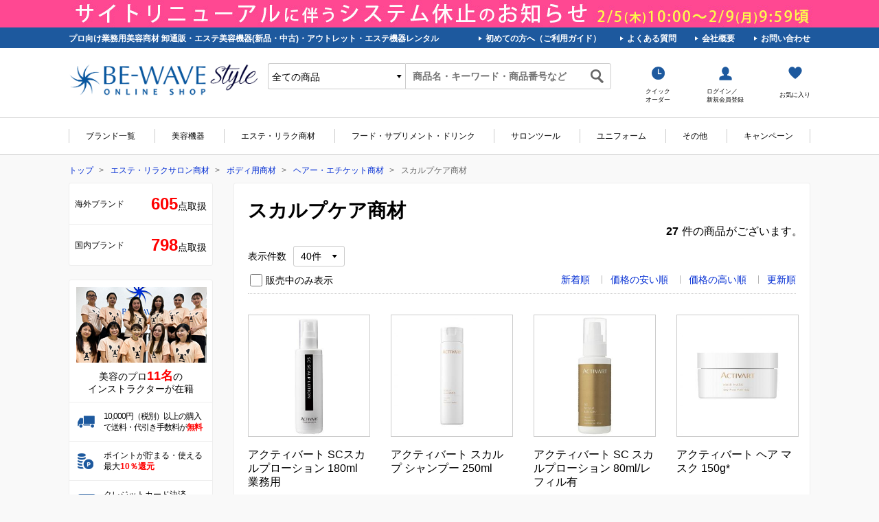

--- FILE ---
content_type: text/html; charset=UTF-8
request_url: https://www.be-wavestyle.jp/products/list.php?category_id=200082
body_size: 249006
content:

<!DOCTYPE html>
<html class="no-js" lang="ja"><head>
<meta charset="utf-8">
<meta name="HandheldFriendly" content="True">
<meta name="MobileOptimized" content="320">
<meta name="format-detection" content="telephone=no">
<meta http-equiv="X-UA-Compatible" content="IE=edge">
<!--[if IE]><meta http-equiv="cleartype" content="on"><![endif]-->
<meta name="viewport" content="width=device-width, initial-scale=1, shrink-to-fit=no, user-scalable=0" id="viewport">
<meta name="viewport" content="width=device-width,initial-scale=1,user-scalable=no" />
<title>スカルプケア商材-エステ化粧品の卸/仕入れならビーウェイブ</title>
<meta name="description" content="【ビーウェイブ公式通販】スカルプケア商材の商品一覧です。美容商材とエステ商材・美容機器の卸なら当店へ。サロン向けのお得な商品も随時更新中!">
<meta name="keywords" content="エステ商材,美容卸,美容機器,エステ卸">
<meta property="og:title" content="スカルプケア商材-エステ化粧品の卸/仕入れならビーウェイブ" />
<meta property="og:description" content="【ビーウェイブ公式通販】スカルプケア商材の商品一覧です。美容商材とエステ商材・美容機器の卸なら当店へ。サロン向けのお得な商品も随時更新中!" />
	<meta property="og:image" content="https://www.be-wavestyle.jp/user_data/bewave/banner/slide/og_rogo.jpg" />
<meta property="og:type" content="product" />
<meta property="og:url" content="https://www.be-wavestyle.jp/products/list.php?category_id=200082" />
<meta property="og:site_name" content="ビーウェイブスタイル" />

<link rel="canonical" href="https://www.be-wavestyle.jp/products/list.php?category_id=200082">
<link rel="apple-touch-icon" sizes="57x57" href="/favicons/apple-touch-icon-57x57.png">
<link rel="apple-touch-icon" sizes="60x60" href="/favicons/apple-touch-icon-60x60.png">
<link rel="apple-touch-icon" sizes="72x72" href="/favicons/apple-touch-icon-72x72.png">
<link rel="apple-touch-icon" sizes="76x76" href="/favicons/apple-touch-icon-76x76.png">
<link rel="apple-touch-icon" sizes="114x114" href="/favicons/apple-touch-icon-114x114.png">
<link rel="apple-touch-icon" sizes="120x120" href="/favicons/apple-touch-icon-120x120.png">
<link rel="apple-touch-icon" sizes="144x144" href="/favicons/apple-touch-icon-144x144.png">
<link rel="apple-touch-icon" sizes="152x152" href="/favicons/apple-touch-icon-152x152.png">
<link rel="apple-touch-icon" sizes="180x180" href="/favicons/apple-touch-icon-180x180.png">
<link rel="icon" type="image/png" href="/favicons/favicon-32x32.png" sizes="32x32">
<link rel="icon" type="image/png" href="/favicons/favicon-194x194.png" sizes="194x194">
<link rel="icon" type="image/png" href="/favicons/favicon-96x96.png" sizes="96x96">
<link rel="icon" type="image/png" href="/favicons/android-chrome-192x192.png" sizes="192x192">
<link rel="icon" type="image/png" href="/favicons/favicon-16x16.png" sizes="16x16">
<link rel="manifest" href="/favicons/manifest.json">
<link rel="shortcut icon" href="/favicons/favicon.ico">
<meta name="msapplication-TileColor" content="#ffffff">
<meta name="msapplication-TileImage" content="/favicons/mstile-144x144.png">
<meta name="msapplication-config" content="/favicons/browserconfig.xml">
<meta name="theme-color" content="#005bac">
<link rel="stylesheet" href="/js/jquery.colorbox/colorbox.css" type="text/css" media="all">
<link rel="stylesheet" href="/user_data/packages/default/css/import.css?20210927" type="text/css" media="all">

<link rel="stylesheet" href="//cdnjs.cloudflare.com/ajax/libs/slick-carousel/1.9.0/slick.min.css">
<link rel="stylesheet" href="//cdnjs.cloudflare.com/ajax/libs/malihu-custom-scrollbar-plugin/3.1.5/jquery.mCustomScrollbar.min.css">
<link rel="stylesheet" href="//use.typekit.net/gnz2sez.css">
<link rel="stylesheet" href="//cdnjs.cloudflare.com/ajax/libs/animate.css/3.7.2/animate.min.css">
<link rel="stylesheet" href="/user_data/packages/default/css/style.css?0909" type="text/css" media="all">
<link rel="stylesheet" href="/user_data/packages/default/css/bewave.css?0906" type="text/css" media="all">
    <!-- SCHEME TAG-->
    <script type="application/ld+json">
      {
        "@context": "https://schema.org",
        "@type": "Organization",
        "name": "BE-WAVE Style",
        "logo": "https://www.be-wavestyle.jp/user_data/packages/default/img/common/logo.png",
        "description": "ビーウェイブはエステ美容商材・卸通販サイトです。大人気の美容機器から家庭用美容機器まで、多彩に取り揃えております。ブランド化粧品のアウトレット品やカタログにはないWEB限定のお得な商品など、様々なエステ用品を卸特価で販売しております。",
        "url": "https://www.be-wavestyle.jp/",
        "contactPoint": [
          {
            "@type": "ContactPoint",
            "telephone": "+81-120-846-803",
            "contactType": "Customer service"
          }
        ]
      }
    </script>

<link rel="alternate" type="application/rss+xml" title="RSS" href="https://www.be-wavestyle.jp/rss/">
<!--[if lt IE 9]>
<script src="/js/jquery-1.11.1.min.js"></script>
<![endif]-->
<!--[if gte IE 9]><!-->
<script src="/js/jquery-2.1.1.min.js"></script>
<!--<![endif]-->
<script src="/js/eccube.js?20220304"></script>
<!-- #2342 次期メジャーバージョン(2.14)にてeccube.legacy.jsは削除予定.モジュール、プラグインの互換性を考慮して2.13では残します. -->
<script src="/js/eccube.legacy.js"></script>
<script src="/js/jquery.colorbox/jquery.colorbox-min.js"></script>
<script src="/js/slider-pro/jquery.sliderPro.min.js"></script>
<script src="/js/tgimage/jquery.tgImageChangeV2.js"></script>

<script>//<![CDATA[
    eccube.productsClassCategories = {"203367":{"__unselected":{"__unselected":{"name":"\u9078\u629e\u3059\u308b","product_class_id":"560491","product_type":"1"}},"__unselected2":{"#":{"classcategory_id2":"","name":"\u9078\u629e\u3059\u308b"},"#0":{"classcategory_id2":"0","name":"","stock_find":true,"eos":"0","price01":"","price02":"23,760","open01":"0","price01_exctax":"","price02_exctax":"21,600","price_trade":"14,256","point":"216","discount_rate01":null,"discount_rate02":null,"product_code":"5280002-02","bw_name":"\uff71\uff78\uff83\uff68\uff8a\uff9e\uff70\uff84 SC\uff7d\uff76\uff99\uff8c\uff9f\uff9b\uff70\uff7c\uff6e\uff9d 180ml","product_class_id":"560491","product_type":"1"}}},"205660":{"__unselected":{"__unselected":{"name":"\u9078\u629e\u3059\u308b","product_class_id":"1528949","product_type":"1"}},"__unselected2":{"#":{"classcategory_id2":"","name":"\u9078\u629e\u3059\u308b"},"#0":{"classcategory_id2":"0","name":"","stock_find":true,"eos":"0","price01":"3,520","price02":"2,112","open01":"0","price01_exctax":"3,200","price02_exctax":"1,920","price_trade":"1,505","point":"19","discount_rate01":"0","discount_rate02":null,"product_code":"5280001-01","bw_name":"\uff71\uff78\uff83\uff68\uff8a\uff9e\uff70\uff84 \uff7d\uff76\uff99\uff8c\uff9f\uff7c\uff6c\uff9d\uff8c\uff9f\uff70 250ml","product_class_id":"1528949","product_type":"1"}}},"202087":{"__unselected":{"__unselected":{"name":"\u9078\u629e\u3059\u308b","product_class_id":"1315116","product_type":"1"}},"72":{"#":{"classcategory_id2":"","name":"\u9078\u629e\u3059\u308b"},"#0":{"classcategory_id2":"0","name":"","stock_find":true,"eos":"0","price01":"18,150","price02":"10,890","open01":"0","price01_exctax":"16,500","price02_exctax":"9,900","price_trade":"8,168","point":"99","discount_rate01":null,"discount_rate02":null,"product_code":"5280002-01","bw_name":"\uff71\uff78\uff83\uff68\uff8a\uff9e\uff70\uff84 SC\uff7d\uff76\uff99\uff8c\uff9f\uff9b\uff70\uff7c\uff6e\uff9d 80ml","product_class_id":"1315116","product_type":"1"}},"2065":{"#":{"classcategory_id2":"","name":"\u9078\u629e\u3059\u308b"},"#0":{"classcategory_id2":"0","name":" (\u7d42\u58f2)","stock_find":false,"eos":"1","price01":"17,380","price02":"10,428","open01":"0","price01_exctax":"15,800","price02_exctax":"9,480","price_trade":"7,821","point":"94","discount_rate01":null,"discount_rate02":null,"product_code":"5280013","bw_name":"\uff71\uff78\uff83\uff68\uff8a\uff9e\uff70\uff84 SC\uff7d\uff76\uff99\uff8c\uff9f\uff9b\uff70\uff7c\uff6e\uff9d (\u4ed8\u66ff\u7528) 80ml","product_class_id":"1315117","product_type":"1"}}},"205659":{"__unselected":{"__unselected":{"name":"\u9078\u629e\u3059\u308b","product_class_id":"1528948","product_type":"1"}},"__unselected2":{"#":{"classcategory_id2":"","name":"\u9078\u629e\u3059\u308b"},"#0":{"classcategory_id2":"0","name":"","stock_find":true,"eos":"0","price01":"4,180","price02":"2,508","open01":"0","price01_exctax":"3,800","price02_exctax":"2,280","price_trade":"1,788","point":"22","discount_rate01":"0","discount_rate02":null,"product_code":"5280007","bw_name":"\uff71\uff78\uff83\uff68\uff8a\uff9e\uff70\uff84 \uff8d\uff71\uff8f\uff7d\uff78 150g","product_class_id":"1528948","product_type":"1"}}},"205661":{"__unselected":{"__unselected":{"name":"\u9078\u629e\u3059\u308b","product_class_id":"2322431","product_type":"1"}},"38":{"#":{"classcategory_id2":"","name":"\u9078\u629e\u3059\u308b"},"#0":{"classcategory_id2":"0","name":"","stock_find":true,"eos":"0","price01":"4,400","price02":"2,640","open01":"0","price01_exctax":"4,000","price02_exctax":"2,400","price_trade":"1,881","point":"24","discount_rate01":"0","discount_rate02":null,"product_code":"5280003","bw_name":"\uff71\uff78\uff83\uff68\uff8a\uff9e\uff70\uff84 \uff7d\uff76\uff99\uff8c\uff9f\uff78\uff9a\uff9d\uff7d\uff9e 250g","product_class_id":"2322431","product_type":"1"}}},"205089":{"__unselected":{"__unselected":{"name":"\u9078\u629e\u3059\u308b","product_class_id":"1199147","product_type":"1"}},"1669":{"#":{"classcategory_id2":"","name":"\u9078\u629e\u3059\u308b"},"#0":{"classcategory_id2":"0","name":"","stock_find":true,"eos":"0","price01":"","price02":"495,000","open01":"0","price01_exctax":"","price02_exctax":"450,000","price_trade":"198,000","point":"4,500","discount_rate01":null,"discount_rate02":null,"product_code":"3380006-01","bw_name":"\uff8a\uff72\uff8a\uff9f\uff70\uff7c\uff9e\uff6a\uff6f\uff84(\uff7e\uff6f\uff84\u53f0\u5e33\u7528)","product_class_id":"1199147","product_type":"1"}}},"209294":{"__unselected":{"__unselected":{"name":"\u9078\u629e\u3059\u308b","product_class_id":"3895321","product_type":"1"}},"__unselected2":{"#":{"classcategory_id2":"","name":"\u9078\u629e\u3059\u308b"},"#0":{"classcategory_id2":"0","name":"","stock_find":true,"eos":"0","price01":"26,400","price02":"15,840","open01":"0","price01_exctax":"24,000","price02_exctax":"14,400","price_trade":"11,880","point":"144","discount_rate01":null,"discount_rate02":null,"product_code":"6710001-01","bw_name":"\u3010\uff78\uff70\uff99\u4fbf\u3011\uff74\uff78\uff7f \uff7a\uff9d\uff8c\uff9f\uff9a\uff6f\uff78\uff7d \uff8c\uff9f\uff9a\uff90\uff71\uff91 \uff78\uff9e\uff9b\uff70\uff7d 0.5cc\u00d72\u672c\u5165","product_class_id":"3895321","product_type":"1"}}},"209072":{"__unselected":{"__unselected":{"name":"\u9078\u629e\u3059\u308b","product_class_id":"3832519","product_type":"1"}},"72":{"#":{"classcategory_id2":"","name":"\u9078\u629e\u3059\u308b"},"#0":{"classcategory_id2":"0","name":"","stock_find":true,"eos":"0","price01":"5,280","price02":"3,168","open01":"0","price01_exctax":"4,800","price02_exctax":"2,880","price_trade":"1,584","point":"28","discount_rate01":null,"discount_rate02":null,"product_code":"5320012-01","bw_name":"\uff84\uff9b\uff9c\uff8e\uff9e\uff73\uff83 TB\uff8c\uff9f\uff97\uff81\uff85\uff91 \uff7d\uff76\uff99\uff8c\uff9f\uff7e\uff97\uff91 80ml","product_class_id":"3832519","product_type":"1"}},"7":{"#":{"classcategory_id2":"","name":"\u9078\u629e\u3059\u308b"},"#0":{"classcategory_id2":"0","name":"","stock_find":true,"eos":"0","price01":"8,580","price02":"5,148","open01":"0","price01_exctax":"7,800","price02_exctax":"4,680","price_trade":"2,574","point":"46","discount_rate01":null,"discount_rate02":null,"product_code":"5320012-02","bw_name":"\uff84\uff9b\uff9c\uff8e\uff9e\uff73\uff83 TB\uff8c\uff9f\uff97\uff81\uff85\uff91 \uff7d\uff76\uff99\uff8c\uff9f\uff7e\uff97\uff91 200ml","product_class_id":"3832546","product_type":"1"}}},"208757":{"__unselected":{"__unselected":{"name":"\u9078\u629e\u3059\u308b","product_class_id":"3695212","product_type":"1"}},"__unselected2":{"#":{"classcategory_id2":"","name":"\u9078\u629e\u3059\u308b"},"#0":{"classcategory_id2":"0","name":" (\u6b20\u54c1\u4e2d)","stock_find":false,"eos":"0","price01":"","price02":"36,300","open01":"0","price01_exctax":"","price02_exctax":"33,000","price_trade":"21,780","point":"330","discount_rate01":null,"discount_rate02":null,"product_code":"5280005-01","bw_name":"\u3010\uff78\uff70\uff99\u4fbf\u3011\uff71\uff78\uff83\uff68\uff8a\uff9e\uff70\uff84 EXO\uff7e\uff97\uff9196for \uff7d\uff76\uff99\uff8c\uff9f 5ml\u00d76\u672c","product_class_id":"3695212","product_type":"1"}}},"207869":{"__unselected":{"__unselected":{"name":"\u9078\u629e\u3059\u308b","product_class_id":"3155197","product_type":"1"}},"__unselected2":{"#":{"classcategory_id2":"","name":"\u9078\u629e\u3059\u308b"},"#0":{"classcategory_id2":"0","name":"","stock_find":true,"eos":"0","price01":"","price02":"4,180","open01":"0","price01_exctax":"","price02_exctax":"3,800","price_trade":"2,508","point":"38","discount_rate01":null,"discount_rate02":null,"product_code":"5280001-02","bw_name":"\uff71\uff78\uff83\uff68\uff8a\uff9e\uff70\uff84 \uff7d\uff76\uff99\uff8c\uff9f\uff7c\uff6c\uff9d\uff8c\uff9f\uff70 500ml","product_class_id":"3155197","product_type":"1"}}},"1498":{"__unselected":{"__unselected":{"name":"\u9078\u629e\u3059\u308b","product_class_id":"347745","product_type":"1"}},"70":{"#":{"classcategory_id2":"","name":"\u9078\u629e\u3059\u308b"},"#0":{"classcategory_id2":"0","name":"","stock_find":true,"eos":"0","price01":"4,730","price02":"2,838","open01":"0","price01_exctax":"4,300","price02_exctax":"2,580","price_trade":"1,656","point":"25","discount_rate01":null,"discount_rate02":null,"product_code":"1140048-01","bw_name":"\uff7d\uff8a\uff9f\uff84\uff98\uff70\uff84\uff92\uff9d\uff84 \uff8d\uff71\uff7f\uff70\uff8c\uff9fN 400ml","product_class_id":"347745","product_type":"1"}},"65":{"#":{"classcategory_id2":"","name":"\u9078\u629e\u3059\u308b"},"#0":{"classcategory_id2":"0","name":"","stock_find":true,"eos":"0","price01":"8,250","price02":"4,950","open01":"0","price01_exctax":"7,500","price02_exctax":"4,500","price_trade":"2,888","point":"45","discount_rate01":null,"discount_rate02":null,"product_code":"1140048-02","bw_name":"\uff7d\uff8a\uff9f\uff84\uff98\uff70\uff84\uff92\uff9d\uff84 \uff8d\uff71\uff7f\uff70\uff8c\uff9fN 1000ml","product_class_id":"347758","product_type":"1"}}},"2630":{"__unselected":{"__unselected":{"name":"\u9078\u629e\u3059\u308b","product_class_id":"79595","product_type":"1"}},"829":{"#":{"classcategory_id2":"","name":"\u9078\u629e\u3059\u308b"},"#0":{"classcategory_id2":"0","name":"","stock_find":true,"eos":"0","price01":"14,080","price02":"9,152","open01":"0","price01_exctax":"12,800","price02_exctax":"8,320","price_trade":"7,040","point":"83","discount_rate01":null,"discount_rate02":null,"product_code":"3890005-01","bw_name":"\uff97\uff8b\uff9f\uff6f\uff84\uff9e\uff8d\uff71 50ml","product_class_id":"79595","product_type":"1"}},"830":{"#":{"classcategory_id2":"","name":"\u9078\u629e\u3059\u308b"},"#0":{"classcategory_id2":"0","name":"","stock_find":true,"eos":"0","price01":"84,480","price02":"50,688","open01":"0","price01_exctax":"76,800","price02_exctax":"46,080","price_trade":"42,240","point":"460","discount_rate01":null,"discount_rate02":null,"product_code":"3890005-02","bw_name":"\uff97\uff8b\uff9f\uff6f\uff84\uff9e\uff8d\uff71 50ml 6\u500b","product_class_id":"79596","product_type":"1"}}},"206200":{"__unselected":{"__unselected":{"name":"\u9078\u629e\u3059\u308b","product_class_id":"3638984","product_type":"1"}},"53":{"#":{"classcategory_id2":"","name":"\u9078\u629e\u3059\u308b"},"#0":{"classcategory_id2":"0","name":"","stock_find":true,"eos":"0","price01":"11,000","price02":"7,150","open01":"0","price01_exctax":"10,000","price02_exctax":"6,500","price_trade":"4,950","point":"65","discount_rate01":null,"discount_rate02":null,"product_code":"2050006-01","bw_name":"\uff8d\uff9f\uff9b\uff98\uff7a \u982d\u76ae\u7528\uff9b\uff70\uff7c\uff6e\uff9d 60ml","product_class_id":"3638984","product_type":"1"}},"3368":{"#":{"classcategory_id2":"","name":"\u9078\u629e\u3059\u308b"},"#0":{"classcategory_id2":"0","name":"","stock_find":true,"eos":"0","price01":"","price02":"17,875","open01":"0","price01_exctax":"","price02_exctax":"16,250","price_trade":"12,375","point":"162","discount_rate01":null,"discount_rate02":null,"product_code":"2050006-02","bw_name":"\uff8d\uff9f\uff9b\uff98\uff7a \u982d\u76ae\u7528\uff9b\uff70\uff7c\uff6e\uff9d \u696d\u52d9\u7528\uff9a\uff8c\uff68\uff99 240ml","product_class_id":"3639026","product_type":"1"}}},"206199":{"__unselected":{"__unselected":{"name":"\u9078\u629e\u3059\u308b","product_class_id":"3638874","product_type":"1"}},"14":{"#":{"classcategory_id2":"","name":"\u9078\u629e\u3059\u308b"},"#0":{"classcategory_id2":"0","name":"","stock_find":true,"eos":"0","price01":"6,600","price02":"4,290","open01":"0","price01_exctax":"6,000","price02_exctax":"3,900","price_trade":"2,970","point":"39","discount_rate01":null,"discount_rate02":null,"product_code":"2050002-01","bw_name":"\uff8d\uff9f\uff9b\uff98\uff7a \u982d\u76ae\u7528\uff7a\uff9d\uff83\uff9e\uff68\uff7c\uff6e\uff85\uff70 300ml","product_class_id":"3638874","product_type":"1"}},"3367":{"#":{"classcategory_id2":"","name":"\u9078\u629e\u3059\u308b"},"#0":{"classcategory_id2":"0","name":"","stock_find":true,"eos":"0","price01":"","price02":"10,725","open01":"0","price01_exctax":"","price02_exctax":"9,750","price_trade":"7,425","point":"97","discount_rate01":null,"discount_rate02":null,"product_code":"2050002-02","bw_name":"\uff8d\uff9f\uff9b\uff98\uff7a \u982d\u76ae\u7528\uff7a\uff9d\uff83\uff9e\uff68\uff7c\uff6e\uff85\uff70 \u696d\u52d9\u7528\uff9a\uff8c\uff68\uff99 1L","product_class_id":"3638901","product_type":"1"}}},"206198":{"__unselected":{"__unselected":{"name":"\u9078\u629e\u3059\u308b","product_class_id":"3638712","product_type":"1"}},"14":{"#":{"classcategory_id2":"","name":"\u9078\u629e\u3059\u308b"},"#0":{"classcategory_id2":"0","name":"","stock_find":true,"eos":"0","price01":"6,600","price02":"4,290","open01":"0","price01_exctax":"6,000","price02_exctax":"3,900","price_trade":"2,970","point":"39","discount_rate01":null,"discount_rate02":null,"product_code":"2050001-01","bw_name":"\uff8d\uff9f\uff9b\uff98\uff7a \uff7d\uff76\uff99\uff8c\uff9f\uff7c\uff6c\uff9d\uff8c\uff9f\uff70 300ml","product_class_id":"3638712","product_type":"1"}},"3367":{"#":{"classcategory_id2":"","name":"\u9078\u629e\u3059\u308b"},"#0":{"classcategory_id2":"0","name":"","stock_find":true,"eos":"0","price01":"","price02":"10,725","open01":"0","price01_exctax":"","price02_exctax":"9,750","price_trade":"7,425","point":"97","discount_rate01":null,"discount_rate02":null,"product_code":"2050001-02","bw_name":"\uff8d\uff9f\uff9b\uff98\uff7a \uff7d\uff76\uff99\uff8c\uff9f\uff7c\uff6c\uff9d\uff8c\uff9f\uff70 \u696d\u52d9\u7528\uff9a\uff8c\uff68\uff99 1L","product_class_id":"3638739","product_type":"1"}}},"1501":{"__unselected":{"__unselected":{"name":"\u9078\u629e\u3059\u308b","product_class_id":"46913","product_type":"1"}},"426":{"#":{"classcategory_id2":"","name":"\u9078\u629e\u3059\u308b"},"#0":{"classcategory_id2":"0","name":"","stock_find":true,"eos":"0","price01":"13,200","price02":"7,920","open01":"0","price01_exctax":"12,000","price02_exctax":"7,200","price_trade":"5,940","point":"72","discount_rate01":null,"discount_rate02":null,"product_code":"1650001-01","bw_name":"\uff8c\uff9f\uff97\uff73 \uff73\uff6b\uff70\uff80\uff98\uff70\uff7c\uff9e\uff6a\uff99\uff9a\uff8c\uff68\uff99 \uff7c\uff84\uff97\uff7d 700ml","product_class_id":"46913","product_type":"1"}}},"206088":{"__unselected":{"__unselected":{"name":"\u9078\u629e\u3059\u308b","product_class_id":"2050620","product_type":"3"}},"1141":{"#":{"classcategory_id2":"","name":"\u9078\u629e\u3059\u308b"},"#0":{"classcategory_id2":"0","name":"","stock_find":true,"eos":"0","price01":"","price02":"1,078,000","open01":"0","price01_exctax":"","price02_exctax":"980,000","price_trade":"754,600","point":"9,800","discount_rate01":null,"discount_rate02":null,"product_code":"1100004-01","bw_name":"\uff74\uff93\uff70\uff7c\uff6e\uff9d","product_class_id":"2050620","product_type":"3"}},"2552":{"#":{"classcategory_id2":"","name":"\u9078\u629e\u3059\u308b"},"#0":{"classcategory_id2":"0","name":"","stock_find":true,"eos":"0","price01":"","price02":"110,000","open01":"0","price01_exctax":"","price02_exctax":"100,000","price_trade":"88,000","point":"1,000","discount_rate01":null,"discount_rate02":null,"product_code":"1100004-02","bw_name":"\uff74\uff93\uff70\uff7c\uff6e\uff9d\u7528\uff8c\uff9f\uff9b\uff70\uff8c\uff9e","product_class_id":"2050622","product_type":"1"}},"2554":{"#":{"classcategory_id2":"","name":"\u9078\u629e\u3059\u308b"},"#0":{"classcategory_id2":"0","name":"","stock_find":true,"eos":"0","price01":"","price02":"3,168","open01":"0","price01_exctax":"","price02_exctax":"2,880","price_trade":"2,534","point":"28","discount_rate01":null,"discount_rate02":null,"product_code":"1100004-04","bw_name":"\uff74\uff93\uff70\uff7c\uff6e\uff9d\u7528\uff8c\uff9f\uff9b\uff70\uff8c\uff9e\uff7a\uff70\uff84\uff9e","product_class_id":"2050621","product_type":"1"}},"2553":{"#":{"classcategory_id2":"","name":"\u9078\u629e\u3059\u308b"},"#0":{"classcategory_id2":"0","name":"","stock_find":true,"eos":"0","price01":"","price02":"5,808","open01":"0","price01_exctax":"","price02_exctax":"5,280","price_trade":"4,646","point":"52","discount_rate01":null,"discount_rate02":null,"product_code":"1100004-03","bw_name":"\uff74\uff93\uff70\uff7c\uff6e\uff9d\u7528\u96fb\u6e90\uff71\uff80\uff9e\uff8c\uff9f\uff80\uff70","product_class_id":"2050623","product_type":"1"}}},"1453":{"__unselected":{"__unselected":{"name":"\u9078\u629e\u3059\u308b","product_class_id":"46830","product_type":"1"}},"__unselected2":{"#":{"classcategory_id2":"","name":"\u9078\u629e\u3059\u308b"},"#0":{"classcategory_id2":"0","name":"","stock_find":true,"eos":"0","price01":"9,900","price02":"5,940","open01":"0","price01_exctax":"9,000","price02_exctax":"5,400","price_trade":"3,960","point":"54","discount_rate01":null,"discount_rate02":null,"product_code":"1680151","bw_name":"\uff74\uff78\uff7e\uff99\uff70\uff7c\uff9e\uff6d \uff7d\uff76\uff99\uff8c\uff9f\uff74\uff6f\uff7e\uff9d\uff7d \uff7e\uff9e\uff9b\uff9c\uff9d 50ml","product_class_id":"46830","product_type":"1"}}},"208031":{"__unselected":{"__unselected":{"name":"\u9078\u629e\u3059\u308b","product_class_id":"3261225","product_type":"1"}},"73":{"#":{"classcategory_id2":"","name":"\u9078\u629e\u3059\u308b"},"#0":{"classcategory_id2":"0","name":" (\u7d42\u58f2)","stock_find":false,"eos":"1","price01":"19,800","price02":"11,880","open01":"0","price01_exctax":"18,000","price02_exctax":"10,800","price_trade":"8,316","point":"108","discount_rate01":null,"discount_rate02":null,"product_code":"3860037","bw_name":"2B \uff98\uff7f\uff98\uff6d\uff70\uff7c\uff6e\uff9d MOFU \uff8d\uff71\uff9b\uff70\uff7c\uff6e\uff9d 50ml","product_class_id":"3261225","product_type":"1"}}},"206656":{"__unselected":{"__unselected":{"name":"\u9078\u629e\u3059\u308b","product_class_id":"2053484","product_type":"1"}},"__unselected2":{"#":{"classcategory_id2":"","name":"\u9078\u629e\u3059\u308b"},"#0":{"classcategory_id2":"0","name":" (\u6b20\u54c1\u4e2d)","stock_find":false,"eos":"0","price01":"4,950","price02":"2,970","open01":"0","price01_exctax":"4,500","price02_exctax":"2,700","price_trade":"2,079","point":"27","discount_rate01":null,"discount_rate02":null,"product_code":"6130002","bw_name":"\uff74\uff7d\uff65\uff8a\uff70\uff84\uff65\uff74\uff7d \uff7d\uff76\uff99\uff8c\uff9f\uff8c\uff9e\uff97\uff7c \uff7a\uff91\uff8a\uff70\uff84\uff9e","product_class_id":"2053484","product_type":"1"}}},"206655":{"__unselected":{"__unselected":{"name":"\u9078\u629e\u3059\u308b","product_class_id":"2053483","product_type":"1"}},"__unselected2":{"#":{"classcategory_id2":"","name":"\u9078\u629e\u3059\u308b"},"#0":{"classcategory_id2":"0","name":"","stock_find":true,"eos":"0","price01":"7,150","price02":"4,290","open01":"0","price01_exctax":"6,500","price02_exctax":"3,900","price_trade":"3,003","point":"39","discount_rate01":null,"discount_rate02":null,"product_code":"6130001","bw_name":"\uff74\uff7d\uff65\uff8a\uff70\uff84\uff65\uff74\uff7d \uff7d\uff76\uff99\uff8c\uff9f\uff8c\uff9e\uff97\uff7c \uff9c\uff70\uff99\uff84\uff9e\uff93\uff83\uff9e\uff99 \uff9b\uff9d\uff78\uff9e","product_class_id":"2053483","product_type":"1"}}},"207858":{"__unselected":{"__unselected":{"name":"\u9078\u629e\u3059\u308b","product_class_id":"3153489","product_type":"1"}},"__unselected2":{"#":{"classcategory_id2":"","name":"\u9078\u629e\u3059\u308b"},"#0":{"classcategory_id2":"0","name":"","stock_find":true,"eos":"0","price01":"","price02":"3,960","open01":"0","price01_exctax":"","price02_exctax":"3,600","price_trade":"2,376","point":"36","discount_rate01":null,"discount_rate02":null,"product_code":"5280026","bw_name":"\uff71\uff78\uff83\uff68\uff8a\uff9e\uff70\uff84 \uff78\uff9a\uff72\uff8d\uff9f\uff70\uff7d\uff84 250g","product_class_id":"3153489","product_type":"1"}}},"203366":{"__unselected":{"__unselected":{"name":"\u9078\u629e\u3059\u308b","product_class_id":"560377","product_type":"1"}},"__unselected2":{"#":{"classcategory_id2":"","name":"\u9078\u629e\u3059\u308b"},"#0":{"classcategory_id2":"0","name":"","stock_find":true,"eos":"0","price01":"","price02":"13,200","open01":"0","price01_exctax":"","price02_exctax":"12,000","price_trade":"7,920","point":"120","discount_rate01":null,"discount_rate02":"0","product_code":"5289002","bw_name":"\uff71\uff78\uff83\uff68\uff8a\uff9e\uff70\uff84 \uff78\uff9a\uff9d\uff7d\uff9e\uff8a\uff9f\uff73\uff80\uff9e\uff70 100g","product_class_id":"560377","product_type":"1"}}},"1452":{"__unselected":{"__unselected":{"name":"\u9078\u629e\u3059\u308b","product_class_id":"46829","product_type":"1"}},"__unselected2":{"#":{"classcategory_id2":"","name":"\u9078\u629e\u3059\u308b"},"#0":{"classcategory_id2":"0","name":"","stock_find":true,"eos":"0","price01":"","price02":"19,800","open01":"0","price01_exctax":"","price02_exctax":"18,000","price_trade":"13,860","point":"180","discount_rate01":null,"discount_rate02":null,"product_code":"1496002","bw_name":"\uff73\uff6b\uff8c\uff9e\uff7d\uff80\uff72\uff99 GF\uff7d\uff76\uff99\uff8c\uff9f\uff74\uff6f\uff7e\uff9d\uff7d 10ml\u00d712\u672c","product_class_id":"46829","product_type":"1"}}},"205716":{"__unselected":{"__unselected":{"name":"\u9078\u629e\u3059\u308b","product_class_id":"1558831","product_type":"1"}},"__unselected2":{"#":{"classcategory_id2":"","name":"\u9078\u629e\u3059\u308b"},"#0":{"classcategory_id2":"0","name":"","stock_find":true,"eos":"0","price01":"22,000","price02":"15,400","open01":"0","price01_exctax":"20,000","price02_exctax":"14,000","price_trade":"12,100","point":"140","discount_rate01":null,"discount_rate02":null,"product_code":"3410007","bw_name":"\uff98\uff8a\uff9e\uff72\uff80\uff97\uff6f\uff7c\uff6d \uff8e\uff9e\uff98\uff6d\uff70\uff91\uff71\uff6f\uff8c\uff9f&\uff7d\uff76\uff99\uff8c\uff9f\uff79\uff71\uff8c\uff6b\uff70\uff91 55ml","product_class_id":"1558831","product_type":"1"}}},"204365":{"__unselected":{"__unselected":{"name":"\u9078\u629e\u3059\u308b","product_class_id":"843656","product_type":"1"}},"__unselected2":{"#":{"classcategory_id2":"","name":"\u9078\u629e\u3059\u308b"},"#0":{"classcategory_id2":"0","name":"","stock_find":true,"eos":"0","price01":"9,680","price02":"5,808","open01":"0","price01_exctax":"8,800","price02_exctax":"5,280","price_trade":"3,872","point":"52","discount_rate01":null,"discount_rate02":null,"product_code":"1561001","bw_name":"\uff8d\uff9e\uff8b\uff9e\uff7e\uff99 \uff7d\uff76\uff99\uff8c\uff9f\uff74\uff6f\uff7e\uff9d\uff7d 100ml","product_class_id":"843656","product_type":"1"}}},"1494":{"__unselected":{"__unselected":{"name":"\u9078\u629e\u3059\u308b","product_class_id":"302856","product_type":"1"}},"1264":{"#":{"classcategory_id2":"","name":"\u9078\u629e\u3059\u308b"},"#0":{"classcategory_id2":"0","name":"","stock_find":true,"eos":"0","price01":"9,900","price02":"5,940","open01":"0","price01_exctax":"9,000","price02_exctax":"5,400","price_trade":"4,158","point":"54","discount_rate01":null,"discount_rate02":null,"product_code":"1066005","bw_name":"F\uff7d\uff76\uff99\uff8c\uff9f\uff7a\uff9d\uff83\uff9e\uff68\uff7c\uff6e\uff85\uff70 \u8a70\u66ff\u75281200ml","product_class_id":"302856","product_type":"1"}}}};function fnOnLoad() {fnSetClassCategories(document.product_form203367);fnSetClassCategories(document.product_form205660);fnSetClassCategories(document.product_form202087);fnSetClassCategories(document.product_form205659);fnSetClassCategories(document.product_form205661);fnSetClassCategories(document.product_form205089);fnSetClassCategories(document.product_form209294);fnSetClassCategories(document.product_form209072);fnSetClassCategories(document.product_form207869);fnSetClassCategories(document.product_form1498);fnSetClassCategories(document.product_form2630);fnSetClassCategories(document.product_form206200);fnSetClassCategories(document.product_form206199);fnSetClassCategories(document.product_form206198);fnSetClassCategories(document.product_form1501);fnSetClassCategories(document.product_form206088);fnSetClassCategories(document.product_form1453);fnSetClassCategories(document.product_form206655);fnSetClassCategories(document.product_form207858);fnSetClassCategories(document.product_form203366);fnSetClassCategories(document.product_form1452);fnSetClassCategories(document.product_form205716);fnSetClassCategories(document.product_form204365);fnSetClassCategories(document.product_form1494);}
    $(function(){
        fnOnLoad(); 
    });
//]]></script>

    <!-- Google Tag Manager -->
<script>(function(w,d,s,l,i){w[l]=w[l]||[];w[l].push({'gtm.start':
new Date().getTime(),event:'gtm.js'});var f=d.getElementsByTagName(s)[0],
j=d.createElement(s),dl=l!='dataLayer'?'&l='+l:'';j.async=true;j.src=
'https://www.googletagmanager.com/gtm.js?id='+i+dl;f.parentNode.insertBefore(j,f);
})(window,document,'script','dataLayer','GTM-T3B55LM');</script>
<!-- End Google Tag Manager -->

<script type="text/javascript">
    (function(c,l,a,r,i,t,y){
        c[a]=c[a]||function(){(c[a].q=c[a].q||[]).push(arguments)};
        t=l.createElement(r);t.async=1;t.src="https://www.clarity.ms/tag/"+i;
        y=l.getElementsByTagName(r)[0];y.parentNode.insertBefore(t,y);
    })(window, document, "clarity", "script", "nr67te8dkn");
</script><!--{*
* 商品詳細マトリクス表示プラグイン
* Copyright(C) 2012 BOKUBLOCK.INC YUTO MUKAI
* http://www.bokublock.jp / ec-cube@bokublock.jp
*
* This library is free software; you can redistribute it and/or
* modify it under the terms of the GNU Lesser General Public
* License as published by the Free Software Foundation; either
* version 2.1 of the License, or (at your option) any later version.
*
* This library is distributed in the hope that it will be useful,
* but WITHOUT ANY WARRANTY; without even the implied warranty of
* MERCHANTABILITY or FITNESS FOR A PARTICULAR PURPOSE. See the GNU
* Lesser General Public License for more details.
*
* You should have received a copy of the GNU Lesser General Public
* License along with this library; if not, write to the Free Software
* Foundation, Inc., 59 Temple Place, Suite 330, Boston, MA 02111-1307 USA
*}-->



<script>//<![CDATA[
    var cart_num = '0';
    var cart_quantity = '0';
    var price_in = '0';
    //]]></script>
<!-- Google tag (gtag.js) -->
<script async src="https://www.googletagmanager.com/gtag/js?id=G-X4F6QRVHKB"></script>
<script>
window.dataLayer = window.dataLayer || [];
function gtag(){dataLayer.push(arguments);}
gtag('js', new Date());

gtag('config', 'G-X4F6QRVHKB');
</script>
<script>
  (function(i,s,o,g,r,a,m){i['GoogleAnalyticsObject']=r;i[r]=i[r]||function(){
  (i[r].q=i[r].q||[]).push(arguments)},i[r].l=1*new Date();a=s.createElement(o),
  m=s.getElementsByTagName(o)[0];a.async=1;a.src=g;m.parentNode.insertBefore(a,m)
  })(window,document,'script','//www.google-analytics.com/analytics.js','ga');

  ga('create', 'UA-68818246-1 ', {
    'name': 'plg_gaecommerceua',
    'cookieDomain': 'auto'
  });

  ga('plg_gaecommerceua.send', 'pageview');

    </script>
</head><!-- ▼BODY部 スタート --><body class="LC_Page_Products_List"><div class="container"><noscript><p>JavaScript を有効にしてご利用下さい.</p></noscript><header><!-- ▼ヘッダー:特集ページへのリンク --><!--<div class="header-nav-first"><a class="trans" href="/user_data/RenewalEvent.php"><img class="md" src="/user_data/bewave/banner/header/openevent_line.jpg" alt="特集ページへのリンク"><img class="sm" src="/user_data/bewave/banner/header/openevent_line_sp.jpg" alt="特集ページへのリンク"></a></div>-->
<div class="header-nav-first"><a class="trans" href="/user_data/renew_2026.php"><img class="md" src="/user_data/bewave/style/bnr_renew2026_3090x40.jpg" alt="リニューアル休業" style="height: 40px; object-position: center center; object-fit: none;"><img class="sm" src="/user_data/bewave/style/bnr_renew2026_640x90.jpg" alt="リニューアル休業"></a></div>
<!--<div class="header-nav-first"><a class="trans" href="/user_data/kscp2025.php"><img class="md" src="/user_data/bewave/event/ks2025/ks2025_hd.jpg" alt="決算キャンペーン2025" style="height: 60px; object-position: center center; object-fit: contain;"><img class="sm" src="/user_data/bewave/event/ks2025/ks2025_sp.jpg" alt="決算キャンペーン2025"></a></div>-->
<!--<div class="header-nav-first"><a class="trans" id="bnr_3090x60_bwj" href="https://www.be-wavestyle.jp/salonform/bwj/"><img class="md" src="/user_data/bewave/style/bnr_3090x60_bwj.jpg" alt="ビューティーワールド ジャパン" style="height: 60px; object-position: center center; object-fit: none;"><img class="sm" src="/user_data/bewave/style/bnr_640x90_bwj.jpg" alt="ビューティーワールド ジャパン"></a></div>-->
<!--<div class="header-nav-first"><a class="trans" href="/user_data/bwj_pr.php"><img class="md" src="/user_data/bewave/event/bwjo2025/bwjo2025_header.jpg" alt="BWJ大阪キャンペーン2025" style="height: 60px; object-position: center center; object-fit: none;"><img class="sm" src="/user_data/bewave/event/bwjo2025/bwjo2025_header_S2.jpg" alt="BWJ大阪キャンペーン2025"></a></div>-->
<!--<div class="header-nav-btm"><a class="trans" href="/user_data/holidayinfo.php"><img class="md" src="/user_data/bewave/style/holidayinfo_gw3090x40.jpg" alt="GW期間休業のお知らせ" style="height: 40px; object-position: center center; object-fit: none;"><img class="sm" src="/user_data/bewave/style/bnr_holidayinfogw_640x60.jpg" alt="GW期間休業のお知らせ"></a></div>-->
<!--<div class="header-nav-btm"><a class="trans" href="/user_data/mtg2024.php"><img class="md" src="/user_data/bewave/event/tm2024/mtg_hd_pc.jpg" alt="お年玉キャンペーン" style="height: 40px; object-position: center center; object-fit: none;"><img class="sm" src="/user_data/bewave/event/tm2024/mtg_hd_sp.jpg" alt="お年玉キャンペーン"></a></div>-->
<!--<div class="header-nav-first"><a class="trans" href="/user_data/dks2022.php"><img decoding="async" class="md" src="/user_data/bewave/event/dks2022/cp/header_pc.jpg" alt="大決算SALE" width="1540" height="60"><img decoding="async" class="sm" src="https://www.be-wavestyle.jp/user_data/bewave/event/dks2022/cp/header_sp.jpg" alt="大決算SALE" width="765" height="98"></a></div>-->
<!--<div class="header-nav-btm"><a class="trans" href="/user_data/mtg2026.php"><img class="md" src="/user_data/bewave/event/tm2026/mtg202526_header.jpg" alt="年またぎ2026" width="1540" height="60"><img class="sm" src="/user_data/bewave/event/tm2026/mtg202526_header_s.jpg" alt="年またぎSALE"></a></div>-->
<!--<div class="header-nav-first"><a class="trans" href="/user_data/kscp2023.php"><img class="md" src="/user_data/bewave/event/ks2023/pointupCP2023_hd.jpg" alt="決算キャンペーン2023" style="height: 60px; object-position: center center; object-fit: none;"><img class="sm" src="/user_data/bewave/event/ks2023/pointupCP2023_hdsp.jpg" alt="決算キャンペーン2023"></a></div>-->
<!--<div class="header-nav-btm"><a class="trans" href="/user_data/holidayinfo.php"><img class="md" src="/user_data/bewave/style/holidayinfo_sum3090x40.jpg" alt="夏季休業のお知らせ" style="height: 40px; object-position: center center; object-fit: none;"><img class="sm" src="/user_data/bewave/style/bnr_holidayinfosm_640x60.jpg" alt="夏季休業のお知らせ"></a></div>-->
<!--<div class="header-nav-btm"><a class="trans" href="/user_data/holidayinfo.php"><img class="md" src="/user_data/bewave/style/holidayinfo_win3090x40.jpg" alt="年末年始休業のお知らせ" style="height: 40px; object-position: center center; object-fit: none;"><img class="sm" src="/user_data/bewave/style/bnr_holidayinfow_640x60.jpg" alt="年末年始休業のお知らせ"></a></div>-->

<!--<p align="center" style="margin-top:0px;font-size:16px;font-weight:bold;color:white;background-color:#16bd88;padding:3px;">※クレジットカード決済がご利用いただけない障害は4/17午前10時頃より復旧いたしました。※</p>-->
<!--<p align="center" style="margin-top:0px;font-size:16px;font-weight:bold;color:black;background-color:yellow;padding:3px;">※現在、全国的な荒天により一部地域では商品のお届けに時間がかかる可能性がございます※</p>-->
<!--<a href="https://www.be-wavestyle.jp/user_data/alex7thBD.php"><p align="center" style="margin-top:0px;font-size:1.8em;font-weight:bold;color:palevioletred;background-color:yellow;padding:3px;">アレックス君7歳★誕生日記念キャンペーン開催中!!</p></a>--><!-- ▲ヘッダー:特集ページへのリンク --><style>
.nav-list li .nav-sub ul {
width: 225px;
}
.nav-list li .nav-sub ul li span{
}
.nav-list li .nav-sub ul li a{
	font-size: 13px;
}
.nav-list li .nav-sub ul.baby{
	width: 100%;
	padding: 0px 0px 0px 10px;
}
.nav-list li .nav-sub ul.baby li a{
	font-size: 13px;
}
.nav-list li .nav-sub ul.baby li span{
	margin-top: 0px;
}
.nav-list li .nav-sub ul li span a{
	padding:0;
	color:#000;
}
.nav-list li .nav-sub ul li a::before{
	display:none;
}
.nav-list li .nav-sub ul li a, nav-side li .nav-sub ul li a{
	padding: 3px 3px 0 8px;
}
</style>
<!-- ▲あとでCSSファイルへ加える -->

<!--▼HEADER-->
<div class="header-nav-second md"><ul class="second-list wrapper"><li><span>プロ向け業務用美容商材 卸通販・エステ美容機器(新品・中古)・アウトレット・エステ機器レンタル</span></li><li><a class="trans" href="/user_data/user-guide.php">初めての方へ（ご利用ガイド）</a></li><li><a class="trans" href="/user_data/qa.php">よくある質問</a></li><li><a class="trans" href="/abouts/">会社概要</a></li><li><a class="trans" href="https://www.be-wavestyle.jp/contact/">お問い合わせ</a></li></ul></div><div class="header-top-box"><div class="header-top"><div class="wrapper"><div class="header-logo"><p class="slogan">業務用美容商材・エステ機器卸通販</p><p id="hLogo"><a class="trans" href="/">美容商材・エステ商材の卸/通販はビーウェイブ</a></p></div><!-- ▼商品検索 -->

<script>
    $(function(){
        $('#cart_num').text(cart_num)
        $('#cart_quantity').text(cart_quantity + '点')
        $('#price_in').text(price_in + '円')
    });
</script>
            <div class="header-cart is-mobile sm">
                <ul>
                  <li class="cart-user"><a class="trans" href="javascript:;"><span>ログイン/新規会員登録</span></a>
                    <div class="cart-user-detail">
                                            <div class="user-detail-top"><span class="logbutton"><a href="https://www.be-wavestyle.jp/mypage/login.php"><img src="/user_data/packages/default/img/common/icon_user_detail.png" alt="ログイン"><span>ログイン</span></a></span>
                        <p>初めてご利用ですか？<a class="trans" href="/entry/kiyaku.php">新規登録はこちら</a></p>
                      </div>
                                            <ul>
                        <li><span>マイページ</span></li>
                        <li><a class="trans" href="https://www.be-wavestyle.jp/mypage/">登録・導入/購入履歴</a></li>
                        <li><a class="trans" href="https://www.be-wavestyle.jp/mypage/favorite.php">お気に入り一覧</a></li>
                        <li><a class="trans" href="https://www.be-wavestyle.jp/mypage/change.php">会員登録内容変更</a></li>
                        <li><a class="trans" href="https://www.be-wavestyle.jp/mypage/delivery.php">お届け先追加・変更</a></li>
						                        <li><a class="trans" href="https://www.be-wavestyle.jp/mypage/refusal.php">退会手続き</a></li>
                      </ul>
                    </div>
                  </li>
                                </ul>
              </div>

              <div class="header-info">

<div class="sm" style="margin: 5px auto;">
<a class="hide_before_login trans" href="https://www.be-wavestyle.jp/mypage/login.php"><span id="hmbg_customer_info2"></span></a></div>

        <div class="header-search">
        <div class="search-list">
                    <div class="search-check">
                <!--検索フォーム-->
                <form name="search_form" id="search_form" method="get" action="/products/list.php">
                    <input type="hidden" name="transactionid" value="9e1a1e9a5baa8f03eb2b9f5fd2832a12d4ca6f43" />
                        <input type="hidden" name="mode" value="search" />
                        <select name="category_id">
                            <option label="全ての商品" value="">全ての商品</option>
                            <option label="エステ・リラク商材" value="200001">エステ・リラク商材</option>
<option label="フード・サプリメント・ドリンク" value="200022">フード・サプリメント・ドリンク</option>
<option label="美容機器" value="200023">美容機器</option>
<option label="サロンツール・備品" value="200004">サロンツール・備品</option>
<option label="ユニフォーム" value="200005">ユニフォーム</option>
<option label="その他" value="200006">その他</option>
<option label="セール" value="100003">セール</option>

                        </select>
                    </div>
                    <p class="search-text">
                        <input id="header_search" type="text" name="name" value="" placeholder="商品名・キーワード・商品番号など のコピー"/>
                      <button class="btn-submit trans" type="submit"></button>
                    </p>
                </form>
            </div>

<script>
$(function(){
	if(is_login) {
		$('#sp_cart_num').text(sp_cart_num);
		$('#hmbg_customer_info2').html( '<b>' + ec_customer_name + '</b> 様 <span style="font-weight:bold; color:red;">' + ec_customer_point + '</span> pt');
		$('.hide_after_login').hide();
	}else {
		//非表示
		$('.hide_before_login').hide();
	}
});
</script><!-- ▲商品検索 --><!-- ▼【ヘッダー】ログイン --><script type="text/javascript">//<![CDATA[
    $(function(){
        var $login_email = $('#header_login_area input[name=login_email]');

        if (!$login_email.val()) {
            $login_email
                .val('メールアドレス')
                .css('color', '#AAA');
        }

        $login_email
            .focus(function() {
                if ($(this).val() == 'メールアドレス') {
                    $(this)
                        .val('')
                        .css('color', '#000');
                }
            })
            .blur(function() {
                if (!$(this).val()) {
                    $(this)
                        .val('メールアドレス')
                        .css('color', '#AAA');
                }
            });

        $('#header_login_form').submit(function() {
            if (!$login_email.val()
                || $login_email.val() == 'メールアドレス') {
                if ($('#header_login_area input[name=login_pass]').val()) {
                    alert('メールアドレス/パスワードを入力して下さい。');
                }
                return false;
            }
            return true;
        });
    });
//]]></script>
<div class="header-point">&nbsp;</div></div><form name="header_login_form" id="header_login_form" method="post" action="https://www.be-wavestyle.jp/frontparts/login_check.php" onsubmit="return eccube.checkLoginFormInputted('header_login_form')"><input type="hidden" name="mode" value="login" /><input type="hidden" name="transactionid" value="9e1a1e9a5baa8f03eb2b9f5fd2832a12d4ca6f43" /><input type="hidden" name="url" value="/products/list.php?category_id=200082" /><div class="header-cart md"><ul><li class="cart-time"><a class="trans" href="/qo/"><span>クイック<br>オーダー</span></a></li><li class="cart-user"><a class="trans" href="javascript:;"><span>ログイン／<br>新規会員登録</span></a><div class="cart-user-detail"><div class="user-detail-top"><span class="logbutton"><a href="https://www.be-wavestyle.jp/mypage/login.php"><img src="/user_data/packages/default/img/common/icon_user_detail.png" alt="ログイン"><span>ログイン</span></a></span><p>初めてご利用ですか？<a class="trans" href="/entry/kiyaku.php">新規登録はこちら</a></p></div><ul><li><span>マイページ</span></li><li><a class="trans" href="https://www.be-wavestyle.jp/mypage/">登録・導入/購入履歴</a></li><li><a class="trans" href="https://www.be-wavestyle.jp/mypage/favorite.php">お気に入り一覧</a></li><li><a class="trans" href="https://www.be-wavestyle.jp/mypage/change.php">会員登録内容変更</a></li><li><a class="trans" href="https://www.be-wavestyle.jp/mypage/delivery.php">お届け先追加・変更</a></li><li><a class="trans" href="https://www.be-wavestyle.jp/mypage/refusal.php">退会手続き</a></li></ul></div></li><li class="cart-love"><a class="trans" href="https://www.be-wavestyle.jp/mypage/favorite.php"><span>お気に入り</span></a></li></ul></div></form>
<script>
var is_login = false;
var ec_customer_point = '0';
var ec_customer_name = ' ';
</script><!-- ▲【ヘッダー】ログイン --></div></div></div></div><div class="header-mobile sm"><div class="hamburger-btn"><span>メニュー</span></div><div class="search-btn"><a href="#" onclick="document.getElementById('header_search').focus();">サイト内検索</a></div><!--<div class="time-btn"><a href="/qo/">クイックオーダー</a></div>--><!--<div class="fire-btn"><a href="/products/list.php?category_id=200009">アウトレット</a></div>--><!--<div class="fire-btn"><a href="/user_data/kscp2023.php">決算CP</a></div>--><div class="dog-btn"><a href="/products/list.php?category_id=200012">キャンペーン</a></div><div class="heart-btn"><a href="https://www.be-wavestyle.jp/mypage/favorite.php">お気に入り</a></div><div class="cart-btn hide_before_login"><a href="/cart/"><span id="sp_cart_num"></span>カート</a></div></div><nav class="header-nav"><div class="nav-content wrapper"><ul class="nav-list"><li><a class="trans" href="/user_data/brandlist.php">ブランド一覧</a><!--<div class="nav-sub js-show r-w"><ul><li><span><a href="/products/list.php?category_id=200007">国内ブランド</a></span></li><li><a href="/products/list.php?category_id=300000" tabindex="-1">ア行</a></li><li><a href="/products/list.php?category_id=310000" tabindex="-1">カ行</a></li><li><a href="/products/list.php?category_id=320000" tabindex="-1">サ行</a></li><li><a href="/products/list.php?category_id=330000" tabindex="-1">タ行</a></li><li><a href="/products/list.php?category_id=340000" tabindex="-1">ナ行</a></li><li><a href="/products/list.php?category_id=350000" tabindex="-1">ハ行</a></li><li><a href="/products/list.php?category_id=360000" tabindex="-1">マ行</a></li><li><a href="/products/list.php?category_id=370000" tabindex="-1">ヤ行</a></li><li><a href="/products/list.php?category_id=380000" tabindex="-1">ラ行</a></li><li><a href="/products/list.php?category_id=390000" tabindex="-1">ワ行</a></li></ul><ul><li><span><a href="/products/list.php?category_id=200008">海外ブランド</a></span></li><li><a href="/products/list.php?category_id=400000" tabindex="-1">ア行</a></li><li><a href="/products/list.php?category_id=410000" tabindex="-1">カ行</a></li><li><a href="/products/list.php?category_id=420000" tabindex="-1">サ行</a></li><li><a href="/products/list.php?category_id=430000" tabindex="-1">タ行</a></li><li><a href="/products/list.php?category_id=440000" tabindex="-1">ナ行</a></li><li><a href="/products/list.php?category_id=450000" tabindex="-1">ハ行</a></li><li><a href="/products/list.php?category_id=460000" tabindex="-1">マ行</a></li><li><a href="/products/list.php?category_id=470000" tabindex="-1">ヤ行</a></li><li><a href="/products/list.php?category_id=480000" tabindex="-1">ラ行</a></li><li><a href="/products/list.php?category_id=490000" tabindex="-1">ワ行</a></li></ul></div>--></li><li><a class="trans" href="/products/list.php?category_id=200003">美容機器</a><div class="nav-sub js-show"><ul><li><span><a href="/products/list.php?category_id=700000">フェイシャル機器</a></span></li><li><a href="/products/list.php?category_id=700001" tabindex="-1">導入機器</a></li><li><a href="/products/list.php?category_id=700002" tabindex="-1">ピーリング・吸引</a></li><li><a href="/products/list.php?category_id=700003" tabindex="-1">EMS・低周波</a></li><li><a href="/products/list.php?category_id=700004" tabindex="-1">超音波</a></li><li><a href="/products/list.php?category_id=700005" tabindex="-1">RF(ラジオ波)・高周波</a></li><li><a href="/products/list.php?category_id=700007" tabindex="-1">水素</a></li><li><a href="/products/list.php?category_id=700008" tabindex="-1">プラズマ</a></li><li><a href="/products/list.php?category_id=700009" tabindex="-1">複合機</a></li><li><a href="/products/list.php?category_id=700006" tabindex="-1">フォト・光ケア・LED</a></li><li><a href="/products/list.php?category_id=700012" tabindex="-1">セルフエステ</a></li><li><a href="/products/list.php?category_id=700010" tabindex="-1">その他機器</a></li><li><span><a href="/products/list.php?category_id=710000">ボディ機器</a></span></li><li><a href="/products/list.php?category_id=710001" tabindex="-1">キャビテーション</a></li><li><a href="/products/list.php?category_id=710002" tabindex="-1">ボディ用(ラジオ波)・高周波</a></li><li><a href="/products/list.php?category_id=710003" tabindex="-1">ボディ用EMS・低周波</a></li><li><a href="/products/list.php?category_id=710004" tabindex="-1">ボディ用超音波美</a></li><li><a href="/products/list.php?category_id=710005" tabindex="-1">ボディ用導入機器</a></li><li><a href="/products/list.php?category_id=710006" tabindex="-1">ボディ用吸引・ほぐし</a></li><li><a href="/products/list.php?category_id=710007" tabindex="-1">業務用ボディ複合機</a></li><li><a href="/products/list.php?category_id=710008" tabindex="-1">脱毛機</a></li><li><a href="/products/list.php?category_id=710010" tabindex="-1">ボディ用フォト・光ケア・LED</a></li><li><a href="/products/list.php?category_id=710012" tabindex="-1">痩身</a></li><li><a href="/products/list.php?category_id=710013" tabindex="-1">セルフエステ</a></li><li><a href="/products/list.php?category_id=710009" tabindex="-1">その他ボディ機器</a></li></ul><ul><li><span><a href="/products/list.php?category_id=200051">その他業務用美容機器・エステ機器</a></span></li><li><a href="/products/list.php?category_id=200083" tabindex="-1">メドマー・その他</a></li><li><a href="/products/list.php?category_id=200084" tabindex="-1">サウナ・ヒートマット・他</a></li><li><a href="/products/list.php?category_id=200085">カウンセリング・測定器</a></li><li><a href="/products/list.php?category_id=200086" tabindex="-1">スチーマー・卓上美顔器</a></li><li><a href="/products/list.php?category_id=200087" tabindex="-1">パラフィン</a></li><li><span><a href="/products/list.php?category_id=200088">エステ機器専用化粧品&備品</a></span></li><li><span><a href="/products/list.php?category_id=200052">ホームケア美容機器</a></span></li><li><span><a href="/products/list.php?category_id=200053">中古美容機器</a></span></li></ul></div></li><li><a class="trans" href="/products/list.php?category_id=200001">エステ・リラク商材</a><div class="nav-sub js-show"><ul><li><span><a href="/products/list.php?category_id=200029">海外ブランド化粧品</a></span></li><li><a href="/products/list.php?category_id=200090" tabindex="-1">導入キット</a></li><li><span><a href="/products/list.php?category_id=200030">国内ブランド化粧品</a></span></li><li><a href="/products/list.php?category_id=200091" tabindex="-1">導入キット</a></li><li><span><a href="/products/list.php?category_id=200019">アイ・リップ・メイク商材</a></span></li><li><a href="/products/list.php?category_id=200031" tabindex="-1">まつ毛商材</a></li><li><a href="/products/list.php?category_id=200032" tabindex="-1">エクステ商材</a></li><li><a href="/products/list.php?category_id=200033" tabindex="-1">リップケア商材</a></li><li><a href="/products/list.php?category_id=200034" tabindex="-1">アイケア商材</a></li><li><a href="/products/list.php?category_id=200035" tabindex="-1">メイク・その他商材</a></li><li><span><a href="/products/list.php?category_id=200020">アロマ商材</a></span></li><li><a href="/products/list.php?category_id=200036" tabindex="-1">アロマグッズ</a></li><li><a href="/products/list.php?category_id=200037" tabindex="-1">エッセンシャルオイル</a></li><li><a href="/products/list.php?category_id=200038" tabindex="-1">キャリアオイル</a></li><li><a href="/products/list.php?category_id=200039" tabindex="-1">アロマ資格試験対応セット</a></li><li><span><a href="/products/list.php?category_id=200040">ワックス脱毛商材</a></span></li><li><a href="/products/list.php?category_id=200079" tabindex="-1">脱毛ワックス</a></li><li><a href="/products/list.php?category_id=200080" tabindex="-1">脱毛専用化粧品</a></li><li><span><a href="/products/list.php?category_id=200041">マッサージオイル&amp;ローション</a></span></li><li><span><a href="/products/list.php?category_id=200042">ヘアー・エチケット商材</a></span></li><li><a href="/products/list.php?category_id=200081" tabindex="-1">シャンプー・トリートメント</a></li><li><a href="/products/list.php?category_id=200082" tabindex="-1">スカルプケア商材</a></li><li><span><a href="/products/list.php?category_id=200089">デリケートケア商材</a></span></li></ul><ul><li><span><a href="/products/list.php?category_id=500000">エステサロン専売フェイシャル化粧品</a></span></li><li><a href="/products/list.php?category_id=500001" tabindex="-1">ポイントメイクリムーバー</a></li><li><a href="/products/list.php?category_id=500002" tabindex="-1">クレンジング</a></li><li><a href="/products/list.php?category_id=500003" tabindex="-1">洗顔化粧品</a></li><li><a href="/products/list.php?category_id=500004" tabindex="-1">フェイシャル角質ケア化粧品</a></li><li><a href="/products/list.php?category_id=500005" tabindex="-1">ローション</a></li><li><a href="/products/list.php?category_id=500006" tabindex="-1">エマルジョン</a></li><li><a href="/products/list.php?category_id=500007" tabindex="-1">美容液</a></li><li><a href="/products/list.php?category_id=500008" tabindex="-1">フェイシャルクリーム・ジェル</a></li><li><a href="/products/list.php?category_id=500009" tabindex="-1">フェイシャルマッサージクリーム・オイル</a></li><li><a href="/products/list.php?category_id=500010" tabindex="-1">フェイスパック</a></li><li><a href="/products/list.php?category_id=500011" tabindex="-1">アイケア化粧品</a></li><li><a href="/products/list.php?category_id=500012" tabindex="-1">メイクアップベース</a></li><li><a href="/products/list.php?category_id=500013" tabindex="-1">UVケア化粧品</a></li><li><a href="/products/list.php?category_id=500015" tabindex="-1">ファンデーション</a></li><li><a href="/products/list.php?category_id=500017" tabindex="-1">ニキビケア化粧品</a></li><li><a href="/products/list.php?category_id=500018" tabindex="-1">オールインワン化粧品</a></li><li><a href="/products/list.php?category_id=500016" tabindex="-1">化粧品トライアルキット</a></li><li><a href="/products/list.php?category_id=500019" tabindex="-1">メンズ化粧品</a></li><li><a href="/products/list.php?category_id=500020" tabindex="-1">美白・ホワイトニング化粧品</a></li><li><a href="/products/list.php?category_id=500021" tabindex="-1">アンチエイジング化粧品</a></li><li><a href="/products/list.php?category_id=500022" tabindex="-1">ネック・デコルテケア化粧品</a></li><li><a href="/products/list.php?category_id=500023" tabindex="-1">毛穴ケア化粧品</a></li><li><a href="/products/list.php?category_id=500014" tabindex="-1">その他フェイシャル化粧品</a></li></ul><ul><li><span><a href="/products/list.php?category_id=510000">業務用フェイシャル化粧品</a></span></li><li><a href="/products/list.php?category_id=510001" tabindex="-1">ポイントメイクリムーバー</a></li><li><a href="/products/list.php?category_id=510002" tabindex="-1">クレンジング</a></li><li><a href="/products/list.php?category_id=510003" tabindex="-1">洗顔化粧品</a></li><li><a href="/products/list.php?category_id=510004" tabindex="-1">フェイシャル角質ケア化粧品</a></li><li><a href="/products/list.php?category_id=510005" tabindex="-1">ローション</a></li><li><a href="/products/list.php?category_id=510006" tabindex="-1">エマルジョン</a></li><li><a href="/products/list.php?category_id=510007" tabindex="-1">美容液</a></li><li><a href="/products/list.php?category_id=510008" tabindex="-1">フェイシャルクリーム・ジェル</a></li><li><a href="/products/list.php?category_id=510009" tabindex="-1">フェイシャルマッサージクリーム・オイル</a></li><li><a href="/products/list.php?category_id=510010" tabindex="-1">フェイスパック</a></li><li><a href="/products/list.php?category_id=510020" tabindex="-1">ピールオフパック</a></li><li><a href="/products/list.php?category_id=510011" tabindex="-1">アイケアクリーム・オイル</a></li><li><a href="/products/list.php?category_id=510012" tabindex="-1">メイクアップベース</a></li><li><a href="/products/list.php?category_id=510013" tabindex="-1">UVケア化粧品</a></li><li><a href="/products/list.php?category_id=510015" tabindex="-1">ニキビケア化粧品</a></li><li><a href="/products/list.php?category_id=510019" tabindex="-1">毛穴ケア化粧品</a></li><li><a href="/products/list.php?category_id=510016" tabindex="-1">美白・ホワイトニング化粧品</a></li><li><a href="/products/list.php?category_id=510017" tabindex="-1">アンチエイジング化粧品</a></li><li><a href="/products/list.php?category_id=510018" tabindex="-1">ネック・デコルテケア化粧品</a></li><li><a href="/products/list.php?category_id=510014" tabindex="-1">その他フェイシャル化粧品</a></li></ul><ul><li><span><a href="/products/list.php?category_id=600000">エステサロン専売ボディ用化粧品</a></span></li><li><a href="/products/list.php?category_id=600001" tabindex="-1">ボディクレンジング</a></li><li><a href="/products/list.php?category_id=600002" tabindex="-1">ボディ用角質ケア化粧品</a></li><li><a href="/products/list.php?category_id=600003" tabindex="-1">ボディソープ</a></li><li><a href="/products/list.php?category_id=600004" tabindex="-1">ボディローション</a></li><li><a href="/products/list.php?category_id=600005" tabindex="-1">スリミング美容液</a></li><li><a href="/products/list.php?category_id=600006" tabindex="-1">ボディクリーム・ジェル</a></li><li><a href="/products/list.php?category_id=600007" tabindex="-1">マッサージクリーム・オイル</a></li><li><a href="/products/list.php?category_id=600008" tabindex="-1">ボディパック</a></li><li><a href="/products/list.php?category_id=600014" tabindex="-1">ボディオイル</a></li><li><a href="/products/list.php?category_id=600009" tabindex="-1">バストケアクリーム・オイル</a></li><li><a href="/products/list.php?category_id=600010" tabindex="-1">ハンドクリーム・ローション</a></li><li><a href="/products/list.php?category_id=600011" tabindex="-1">フットケアクリーム・ジェル</a></li><li><a href="/products/list.php?category_id=600012" tabindex="-1">ボディスクラブ・バスソルト</a></li><li><a href="/products/list.php?category_id=600013" tabindex="-1">その他ボディ用化粧品</a></li></ul><ul><li><span><a href="/products/list.php?category_id=610000">業務用ボディ用化粧品</a></span></li><li><a href="/products/list.php?category_id=610001" tabindex="-1">ボディクレンジング</a></li><li><a href="/products/list.php?category_id=610002" tabindex="-1">ボディ角質ケア化粧品</a></li><li><a href="/products/list.php?category_id=610003" tabindex="-1">ボディソープ</a></li><li><a href="/products/list.php?category_id=610004" tabindex="-1">ボディローション</a></li><li><a href="/products/list.php?category_id=610005" tabindex="-1">スリミング美容液</a></li><li><a href="/products/list.php?category_id=610006" tabindex="-1">ボディクリーム・ジェル</a></li><li><a href="/products/list.php?category_id=610007" tabindex="-1">マッサージクリーム・オイル</a></li><li><a href="/products/list.php?category_id=610008" tabindex="-1">ボディパック</a></li><li><a href="/products/list.php?category_id=610014" tabindex="-1">ボディオイル</a></li><li><a href="/products/list.php?category_id=610009" tabindex="-1">バストケアクリーム・オイル</a></li><li><a href="/products/list.php?category_id=610010" tabindex="-1">ハンドクリーム・ローション</a></li><li><a href="/products/list.php?category_id=610011" tabindex="-1">フットケアクリーム・ジェル</a></li><li><a href="/products/list.php?category_id=610012" tabindex="-1">ボディスクラブ・バスソルト</a></li><li><a href="/products/list.php?category_id=610013" tabindex="-1">その他ボディ用化粧品</a></li></ul></div></li><li><a class="trans" href="/products/list.php?category_id=200022">フード・サプリメント・ドリンク</a><div class="nav-sub js-show"><ul><li><span><a href="/products/list.php?category_id=200022">フード＆サプリメント</a></span></li><li><a href="/products/list.php?category_id=200043" tabindex="-1">ダイエットサプリ</a></li><li><a href="/products/list.php?category_id=200044" tabindex="-1">美容サプリ</a></li><li><a href="/products/list.php?category_id=200046" tabindex="-1">代替食品</a></li><li><a href="/products/list.php?category_id=200050" tabindex="-1">スーパーフード</a></li><li><a href="/products/list.php?category_id=200047" tabindex="-1">酵素</a></li><li><a href="/products/list.php?category_id=200045" tabindex="-1">おやつ・その他</a></li><li><a href="/products/list.php?category_id=200102" tabindex="-1">オーガニック食品</a></li><li><span><a href="/products/list.php?category_id=200104">ドリンク</a></span></li><li><a href="/products/list.php?category_id=200049" tabindex="-1"> 美容濃縮ドリンク</a></li><li><a href="/products/list.php?category_id=200048" tabindex="-1">ハーブティ・お茶</a></li></ul></div></li><li><a class="trans" href="/products/list.php?category_id=200004">サロンツール</a><div class="nav-sub js-show"><ul><li><span><a href="/products/list.php?category_id=200024">サロンツール</a></span></li><li><a href="/products/list.php?category_id=200054" tabindex="-1">ベッド</a></li><li><a href="/products/list.php?category_id=200055" tabindex="-1">クッション</a></li><li><a href="/products/list.php?category_id=200056">スツール</a></li><li><a href="/products/list.php?category_id=200057" tabindex="-1">ホットキャビ</a></li><li><a href="/products/list.php?category_id=200058" tabindex="-1">ステアライザー</a></li><li><a href="/products/list.php?category_id=200059" tabindex="-1">ワゴン</a></li></ul><ul><li><span><a href="/products/list.php?category_id=200025">備品・消耗品</a></span></li><li><a href="/products/list.php?category_id=200060" tabindex="-1">純水器</a></li><li><a href="/products/list.php?category_id=200061" tabindex="-1">カルテ＆契約書</a></li><li><a href="/products/list.php?category_id=200062" tabindex="-1">シーツ＆カバー</a></li><li><a href="/products/list.php?category_id=200063" tabindex="-1">コットン・ガーゼ・マスク</a></li><li><a href="/products/list.php?category_id=200064" tabindex="-1">ペーパーショーツ他</a></li><li><a href="/products/list.php?category_id=200065" tabindex="-1">スパチュラ・スポンジ他</a></li><li><a href="/products/list.php?category_id=200066" tabindex="-1">クリーン・消毒用品</a></li><li><a href="/products/list.php?category_id=200067" tabindex="-1">タオル・ガウン</a></li><li><a href="/products/list.php?category_id=200068" tabindex="-1">その他サロン備品</a></li></ul></div></li><li><a class="trans" href="/products/list.php?category_id=200005">ユニフォーム</a><div class="nav-sub js-show"><ul><li><span><a href="/products/list.php?category_id=200005">ユニフォーム</a></span></li><li><a href="/products/list.php?category_id=200069" tabindex="-1">エステ着</a></li><li><a href="/products/list.php?category_id=200070" tabindex="-1">白衣</a></li><li><a href="/products/list.php?category_id=200071">エプロン</a></li><li><a href="/products/list.php?category_id=200072" tabindex="-1">シューズ</a></li></ul><ul><li><span><a href="/products/list.php?category_id=200027">補正下着</a></span></li><li><a href="/products/list.php?category_id=200073" tabindex="-1">タイツ・ストッキング・その他</a></li><li><a href="/products/list.php?category_id=200074" tabindex="-1">シェイプ・補正下着</a></li></ul></div></li><li><a class="trans" href="/products/list.php?category_id=200006">その他</a><div class="nav-sub js-show r-w"><ul><li><span><a href="/products/list.php?category_id=200006">その他</a></span></li><li><a href="/products/list.php?category_id=200075" tabindex="-1">美容関連3Dチャート・DVD・本</a></li><li><a href="/products/list.php?category_id=200076" tabindex="-1">美容雑貨</a></li><li><a href="/products/list.php?category_id=200077" tabindex="-1">バスグッズ</a></li><li><a href="/products/list.php?category_id=200078" tabindex="-1">美容関連医薬部外品</a></li></ul></div></li><li><a class="trans" href="/products/list.php?category_id=200012">キャンペーン</a><!--<a class="trans" href="/products/list.php?category_id=100003">アウトレット・SALE</a>--><!--<a class="trans" href="/user_data/alp2021.php">大決算SALE</a>--></li></ul></div></nav><div class="nav-mobile sm"><div class="nav-mobile-main"><div class="nav-close"><img src="/user_data/packages/default/img/common/sp/icon_close_top.png" alt="閉じる" width="60" height="60"></div><div class="nav-title-red">10,000円（税別）以上で送料無料<br>AM11時15分迄で当日受注受付締切</div><ul class="nav-mobile-blue"><li class="hide_after_login"><a class="trans" href="https://www.be-wavestyle.jp/mypage/login.php"><img src="/user_data/packages/default/img/common/sp/icon_user.png" alt="ログイン width="63" height="67"">ログイン</a></li><li class="hide_after_login"><a class="trans" href="/entry/kiyaku.php"><img src="/user_data/packages/default/img/common/sp/icon_list.png" alt="新規会員登録" width="53" height="71">新規会員登録</a></li><li><a class="hide_before_login trans" href="https://www.be-wavestyle.jp/mypage/login.php"><img src="/user_data/packages/default/img/common/sp/icon_user.png" alt="マイページ" width="63" height="67"><span id="hmbg_customer_info"></span></a></li><li><a class="hide_before_login trans" href="https://www.be-wavestyle.jp/mypage/"><img src="/user_data/packages/default/img/common/sp/icon_nav_cart.png" alt="購入履歴" width="75" height="66">登録・導入/購入履歴</a></li><li><a class="hide_before_login trans" href="https://www.be-wavestyle.jp/mypage/favorite.php"><img src="/user_data/packages/default/img/common/sp/icon_love.png" alt="お気に入り" width="62" height="57">お気に入り</a></li><li><a class="hide_before_login trans" href="#" onclick="eccube.fnFormModeSubmit('header_login_form', 'logout', '', ''); return false;"><img src="/user_data/packages/default/img/common/sp/icon_logout.png" alt="ログアウト" width="44" height="57">ログアウト</a></li></ul><dl class="nav-mobile-list"><dt class="nav-mobile-title">カテゴリー</dt><dd><ul><li class="js-toggle" id="ml_200001"><span class="L2">エステ・リラク商材</span><ul class="item ml_200103" data-cat="ml_200103" data-parent="ml_200103"><li class="js-toggle" id="ml_200103">エステ化粧品<span>（1755）</span><ul class="item grand-child ml_" data-cat="ml_" data-parent="ml_200103"><li class="js-toggle" id="ml_200016">ブランド化粧品<span>（1271）</span><ul class="item gg-child ml_" data-cat="ml_" data-parent="ml_200016"><li><a class="trans" href="/products/list.php?category_id=200030">国内ブランド化粧品<span>（667）</span></a></li><li><a class="trans" href="/products/list.php?category_id=200029">海外ブランド化粧品<span>（605）</span></a></li></ul></li><li class="js-toggle" id="ml_200017">フェイシャル化粧品<span>（1209）</span><ul class="item gg-child ml_" data-cat="ml_" data-parent="ml_200017"><li><a class="trans" href="/products/list.php?category_id=500000">エステサロン専売フェイシャル化粧品<span>（748）</span></a></li><li><a class="trans" href="/products/list.php?category_id=510000">業務用フェイシャル化粧品<span>（589）</span></a></li></ul></li><li class="js-toggle" id="ml_200018">ボディ用化粧品<span>（350）</span><ul class="item gg-child ml_" data-cat="ml_" data-parent="ml_200018"><li><a class="trans" href="/products/list.php?category_id=600000">エステサロン専売ボディケア用化粧品<span>（209）</span></a></li><li><a class="trans" href="/products/list.php?category_id=610000">業務用ボディ用化粧品<span>（164）</span></a></li></ul></li></ul></li><li class="js-toggle" id="ml_200021">ボディ用商材<span>（267）</span><ul class="item grand-child ml_" data-cat="ml_" data-parent="ml_200021"><li class="js-toggle" id="ml_200040">ワックス脱毛商材<span>（80）</span><ul class="item gg-child ml_" data-cat="ml_" data-parent="ml_200040"><li><a class="trans" href="/products/list.php?category_id=200079">脱毛ワックス<span>（48）</span></a></li><li><a class="trans" href="/products/list.php?category_id=200080">脱毛専用化粧品<span>（26）</span></a></li></ul></li><li><a class="trans" href="/products/list.php?category_id=200041">マッサージオイル&ローション<span>（35）</span></a></li><li class="js-toggle" id="ml_200042">ヘアー・エチケット商材<span>（97）</span><ul class="item gg-child ml_" data-cat="ml_" data-parent="ml_200042"><li><a class="trans" href="/products/list.php?category_id=200081">シャンプー・トリートメント<span>（36）</span></a></li><li><a class="trans" href="/products/list.php?category_id=200082">スカルプケア商材<span>（27）</span></a></li></ul></li><li><a class="trans" href="/products/list.php?category_id=200089">デリケートケア商材<span>（59）</span></a></li></ul></li><li class="js-toggle" id="ml_200019">アイ・リップ・メイク商材<span>（200）</span><ul class="item grand-child ml_" data-cat="ml_" data-parent="ml_200019"><li><a class="trans" href="/products/list.php?category_id=200035">メイク・その他商材<span>（104）</span></a></li><li><a class="trans" href="/products/list.php?category_id=200034">アイケア商材<span>（30）</span></a></li><li><a class="trans" href="/products/list.php?category_id=200033">リップケア商材<span>（15）</span></a></li><li><a class="trans" href="/products/list.php?category_id=200032">エクステ商材<span>（1）</span></a></li><li><a class="trans" href="/products/list.php?category_id=200031">まつ毛商材<span>（52）</span></a></li></ul></li><li class="js-toggle" id="ml_200020">アロマ商材<span>（190）</span><ul class="item grand-child ml_" data-cat="ml_" data-parent="ml_200020"><li><a class="trans" href="/products/list.php?category_id=200039">アロマ資格試験対応セット<span>（0）</span></a></li><li><a class="trans" href="/products/list.php?category_id=200038">キャリアオイル<span>（8）</span></a></li><li><a class="trans" href="/products/list.php?category_id=200037">エッセンシャルオイル<span>（140）</span></a></li><li><a class="trans" href="/products/list.php?category_id=200036">アロマグッズ<span>（146）</span></a></li></ul></li></ul></li><li class="js-toggle" id="ml_200002"><span class="L2">フード・サプリメント・ドリンク</span><ul class="item ml_" data-cat="ml_" data-parent="ml_"><li class="js-toggle" id="ml_200104">ドリンク<span>（99）</span><ul class="item grand-child" data-parent="ml_200104"><li><a class="trans" href="/products/list.php?category_id=200049">美容濃縮ドリンク<span>（65）</span></a></li><li><a class="trans" href="/products/list.php?category_id=200048">ハーブティ・お茶<span>（36）</span></a></li></ul></li><li class="js-toggle" id="ml_200022">フード&サプリメント<span>（250）</span><ul class="item grand-child" data-parent="ml_200022"><li><a class="trans" href="/products/list.php?category_id=200043">ダイエットサプリ<span>（62）</span></a></li><li><a class="trans" href="/products/list.php?category_id=200044">美容サプリ<span>（135）</span></a></li><li><a class="trans" href="/products/list.php?category_id=200046">代替食品<span>（26）</span></a></li><li><a class="trans" href="/products/list.php?category_id=200050">スーパーフード<span>（9）</span></a></li><li><a class="trans" href="/products/list.php?category_id=200047">酵素<span>（45）</span></a></li><li><a class="trans" href="/products/list.php?category_id=200045">おやつ・その他<span>（32）</span></a></li><li><a class="trans" href="/products/list.php?category_id=200102">オーガニック食品<span>（13）</span></a></li></ul></li></ul></li><li class="js-toggle" id="ml_200003"><span class="L2">美容機器</span><ul class="item ml_200023" data-cat="ml_200023" data-parent="ml_200023"><li id="ml_200023" class="final"><a class="trans" href="/products/list.php?category_id=200003">美容機器<span>（385）</span></a></li><li class="js-toggle" id="ml_700000">フェイシャル機器<span>（133）</span><ul class="item grand-child" data-parent="ml_700000"><li><a class="trans" href="/products/list.php?category_id=700001">導入機器<span>（44）</span></a></li><li><a class="trans" href="/products/list.php?category_id=700002">ピーリング・吸引機器<span>（25）</span></a></li><li><a class="trans" href="/products/list.php?category_id=700003">EMS・低周波機器<span>（26）</span></a></li><li><a class="trans" href="/products/list.php?category_id=700004">超音波機器<span>（13）</span></a></li><li><a class="trans" href="/products/list.php?category_id=700005">RF(ラジオ波)・高周波機器<span>（23）</span></a></li><li><a class="trans" href="/products/list.php?category_id=700007">水素機器<span>（6）</span></a></li><li><a class="trans" href="/products/list.php?category_id=700008">プラズマ機器<span>（4）</span></a></li><li><a class="trans" href="/products/list.php?category_id=700009">複合機<span>（20）</span></a></li><li><a class="trans" href="/products/list.php?category_id=700006">フォト・光ケア・LED機器<span>（53）</span></a></li><li><a class="trans" href="/products/list.php?category_id=700012">セルフエステ機器<span>（2）</span></a></li><li><a class="trans" href="/products/list.php?category_id=700010">その他機器<span>（6）</span></a></li></ul></li><li class="js-toggle" id="ml_710000">ボディ機器<span>（122）</span><ul class="item grand-child" data-parent="ml_710000"><li><a class="trans" href="/products/list.php?category_id=710001">キャビテーション機器<span>（16）</span></a></li><li><a class="trans" href="/products/list.php?category_id=710002">ボディ用(ラジオ波)・高周波美容機器<span>（31）</span></a></li><li><a class="trans" href="/products/list.php?category_id=710003">ボディ用EMS・低周波美容機器<span>（28）</span></a></li><li><a class="trans" href="/products/list.php?category_id=710004">ボディ用超音波美容機器<span>（4）</span></a></li><li><a class="trans" href="/products/list.php?category_id=710005">ボディ用導入機器<span>（14）</span></a></li><li><a class="trans" href="/products/list.php?category_id=710006">ボディ用吸引・ほぐし機器<span>（24）</span></a></li><li><a class="trans" href="/products/list.php?category_id=710007">業務用ボディ複合機<span>（20）</span></a></li><li><a class="trans" href="/products/list.php?category_id=710008">脱毛機<span>（36）</span></a></li><li><a class="trans" href="/products/list.php?category_id=710010">ボディ用フォト・光ケア・LED美容機器<span>（40）</span></a></li><li><a class="trans" href="/products/list.php?category_id=710012">痩身機器<span>（13）</span></a></li><li><a class="trans" href="/products/list.php?category_id=710013">セルフエステ機器<span>（2）</span></a></li><li><a class="trans" href="/products/list.php?category_id=710009">その他ボディ機器<span>（16）</span></a></li></ul></li><li class="js-toggle" id="ml_200051">その他業務用美容機器・エステ機器<span>（57）</span><ul class="item grand-child" data-parent="ml_200051"><li><a class="trans" href="/products/list.php?category_id=200083">メドマー・その他<span>（0）</span></a></li><li><a class="trans" href="/products/list.php?category_id=200084">サウナ・ヒートマット・他<span>（18）</span></a></li><li><a class="trans" href="/products/list.php?category_id=200085">カウンセリング・測定器<span>（26）</span></a></li><li><a class="trans" href="/products/list.php?category_id=200086">スチーマー・卓上美顔器<span>（8）</span></a></li><li><a class="trans" href="/products/list.php?category_id=200087">パラフィンパック<span>（1）</span></a></li></ul></li><li id="ml_200088" class="final"><a class="trans" href="/products/list.php?category_id=200088">エステ機器専用化粧品&備品<span>（115）</span></a></li><li id="ml_200052" class="final"><a class="trans" href="/products/list.php?category_id=200052">ホームケア美容機器<span>（119）</span></a></li><li id="ml_200053" class="final"><a class="trans" href="/products/list.php?category_id=200053">中古美容機器<span>（0）</span></a></li></ul></li><li class="js-toggle" id="ml_200004"><span class="L2">エステ・リラクサロンツール・備品</span><ul class="item ml_200024" data-cat="ml_200024" data-parent="ml_200024"><li class="js-toggle" id="ml_200024">サロンツール<span>（76）</span><ul class="item grand-child" data-parent="ml_200024"><li><a class="trans" href="/products/list.php?category_id=200054">ベッド<span>（29）</span></a></li><li><a class="trans" href="/products/list.php?category_id=200055">クッション<span>（7）</span></a></li><li><a class="trans" href="/products/list.php?category_id=200056">スツール<span>（6）</span></a></li><li><a class="trans" href="/products/list.php?category_id=200057">ホットキャビ<span>（2）</span></a></li><li><a class="trans" href="/products/list.php?category_id=200058">ステアライザー<span>（4）</span></a></li><li><a class="trans" href="/products/list.php?category_id=200059">ワゴン<span>（15）</span></a></li></ul></li><li class="js-toggle" id="ml_200025">備品・消耗品<span>（247）</span><ul class="item grand-child" data-parent="ml_200025"><li><a class="trans" href="/products/list.php?category_id=200060">純水器<span>（3）</span></a></li><li><a class="trans" href="/products/list.php?category_id=200061">カルテ&契約書<span>（8）</span></a></li><li><a class="trans" href="/products/list.php?category_id=200062">シーツ&カバー<span>（23）</span></a></li><li><a class="trans" href="/products/list.php?category_id=200063">コットン・ガーゼ・マスク<span>（17）</span></a></li><li><a class="trans" href="/products/list.php?category_id=200064">ペーパーショーツ他<span>（12）</span></a></li><li><a class="trans" href="/products/list.php?category_id=200065">スパチュラ・スポンジ他<span>（34）</span></a></li><li><a class="trans" href="/products/list.php?category_id=200066">クリーン・消毒用品<span>（25）</span></a></li><li><a class="trans" href="/products/list.php?category_id=200067">タオル・ガウン<span>（39）</span></a></li><li><a class="trans" href="/products/list.php?category_id=200068">その他サロン備品<span>（98）</span></a></li></ul></li></ul></li><li class="js-toggle" id="ml_200005"><span class="L2">サロンユニフォーム</span><ul class="item ml_200026" data-cat="ml_200026" data-parent="ml_200026"><li id="ml_200026" class="final"><a class="trans" href="/products/list.php?category_id=200005">ユニフォーム<span>（80）</span></a></li><li id="ml_200069" class="final"><a class="trans" href="/products/list.php?category_id=200069">エステ着<span>（70）</span></a></li><li id="ml_200070" class="final"><a class="trans" href="/products/list.php?category_id=200070">白衣<span>（4）</span></a></li><li id="ml_200071" class="final"><a class="trans" href="/products/list.php?category_id=200071">エプロン<span>（9）</span></a></li><li id="ml_200072" class="final"><a class="trans" href="/products/list.php?category_id=200072">シューズ<span>（2）</span></a></li></ul></li><li class="js-toggle" id="ml_200027"><span class="L2">補正下着</span><ul class="item ml_200073" data-cat="ml_200073" data-parent="ml_200073"><li id="ml_200073" class="final"><a class="trans" href="/products/list.php?category_id=200073">タイツ・ストッキング・その他<span>（18）</span></a></li><li id="ml_200074" class="final"><a class="trans" href="/products/list.php?category_id=200074">シェイプ・補正下着<span>（34）</span></a></li></ul></li><li class="js-toggle" id="ml_200006"><span class="L2">その他エステ・リラクサロン商材</span><ul class="item ml_200075" data-cat="ml_200075" data-parent="ml_200075"><li id="ml_200075" class="final"><a class="trans" href="/products/list.php?category_id=200075">美容関連3Dチャート・DVD・本<span>（80）</span></a></li><li id="ml_200076" class="final"><a class="trans" href="/products/list.php?category_id=200076">美容雑貨<span>（49）</span></a></li><li id="ml_200077" class="final"><a class="trans" href="/products/list.php?category_id=200077">バスグッズ<span>（41）</span></a></li><li id="ml_200078" class="final"><a class="trans" href="/products/list.php?category_id=200078">美容関連医薬部外品<span>（27）</span></a></li><li id="ml_200028" class="final"><a class="trans" href="/products/list.php?category_id=200006">その他<span>（187）</span></a></li></ul></li></ul></dd><dt class="nav-mobile-title">ブランド</dt><dd><ul><li class="js-toggle" id="ml_200007"><span class="L2">国内ブランド</span><ul class="item ml_200007" data-cat="ml_200007" data-parent="ml_200007"><li class="js-toggle" id="ml_300000">ア行<span>（545）</span><ul class="item grand-child" data-parent="ml_300000"><li><a class="trans" href="/products/list.php?category_id=300002">EYEZ(アイズ)<span>（6）</span></a></li><li><a class="trans" href="/products/list.php?category_id=300034">Aither(アイテール)<span>（7）</span></a></li><li><a class="trans" href="/products/list.php?category_id=300032">AXXZIA(アクシージア)<span>（19）</span></a></li><li><a class="trans" href="/products/list.php?category_id=300003">ACTIVART(アクティバート)<span>（21）</span></a></li><li><a class="trans" href="/products/list.php?category_id=300004">Acnes Labo(アクネスラボ)<span>（18）</span></a></li><li><a class="trans" href="/products/list.php?category_id=300007">APOCOS(アポコス)<span>（6）</span></a></li><li><a class="trans" href="/products/list.php?category_id=300030">Angellir(アンジェリール)<span>（6）</span></a></li><li><a class="trans" href="/products/list.php?category_id=300008">&Ratia(アンドラティア)<span>（3）</span></a></li><li><a class="trans" href="/products/list.php?category_id=300011">iam(イアム)<span>（5）</span></a></li><li><a class="trans" href="/products/list.php?category_id=300012">VAVITTE(ヴァヴィッテ)<span>（13）</span></a></li><li><a class="trans" href="/products/list.php?category_id=300013">Vie(ヴィー)<span>（10）</span></a></li><li><a class="trans" href="/products/list.php?category_id=300014">WOVE style(ウォブスタイル)<span>（22）</span></a></li><li><a class="trans" href="/products/list.php?category_id=300031">UTOWA(ウトワ)<span>（20）</span></a></li><li><a class="trans" href="/products/list.php?category_id=300015">AHAシリーズ(エーエイチエーシリーズ)<span>（6）</span></a></li><li><a class="trans" href="/products/list.php?category_id=300033">AGtheory(エイジーセオリー)<span>（0）</span></a></li><li><a class="trans" href="/products/list.php?category_id=300016">exp'ur cosmetic(エクスピュール)<span>（9）</span></a></li><li><a class="trans" href="/products/list.php?category_id=300019">SC Beaute(エスシーボーテ)<span>（5）</span></a></li><li><a class="trans" href="/products/list.php?category_id=300028">Esthe Pro Labo(エステプロラボ)<span>（146）</span></a></li><li><a class="trans" href="/products/list.php?category_id=300036">Esthe Pro Labo(エステプロラボ)RC<span>（146）</span></a></li><li><a class="trans" href="/products/list.php?category_id=300037">Esthe Pro Labo(エステプロラボ)CBD<span>（0）</span></a></li><li><a class="trans" href="/products/list.php?category_id=300021">EST LABO(エステラボ)<span>（62）</span></a></li><li><a class="trans" href="/products/list.php?category_id=300038">esshimo(エッシーモ)<span>（75）</span></a></li><li><a class="trans" href="/products/list.php?category_id=300035">N2AXEL(エヌ ツーアクセル)<span>（0）</span></a></li><li><a class="trans" href="/products/list.php?category_id=300042">ELIXCELL(エリクセル)<span>（0）</span></a></li><li><a class="trans" href="/products/list.php?category_id=300024">OUBI(オウビ)<span>（0）</span></a></li><li><a class="trans" href="/products/list.php?category_id=300025">OI METHOD(オーアイメソッド)<span>（8）</span></a></li><li><a class="trans" href="/products/list.php?category_id=300026">ORIENTAL(オリエンタル)<span>（4）</span></a></li></ul></li><li class="js-toggle" id="ml_310000">カ行<span>（42）</span><ul class="item grand-child" data-parent="ml_310000"><li><a class="trans" href="/products/list.php?category_id=310001">Calala(キャララ)<span>（13）</span></a></li><li><a class="trans" href="/products/list.php?category_id=310002">CUBIC EC(キュービックエック)<span>（19）</span></a></li><li><a class="trans" href="/products/list.php?category_id=310006">GRACE HERB(グレイスハーブ)<span>（3）</span></a></li><li><a class="trans" href="/products/list.php?category_id=310005">CRE CHEZ SOIS(クレシェソワ)<span>（7）</span></a></li></ul></li><li class="js-toggle" id="ml_320000">サ行<span>（325）</span><ul class="item grand-child" data-parent="ml_320000"><li><a class="trans" href="/products/list.php?category_id=320017">THE B PRO(ザ ビー プロ)<span>（1）</span></a></li><li><a class="trans" href="/products/list.php?category_id=320018">THE B MAISON(ザ ビー メゾン)<span>（1）</span></a></li><li><a class="trans" href="/products/list.php?category_id=320001">37℃<span>（13）</span></a></li><li><a class="trans" href="/products/list.php?category_id=320021">CBS(シービーエス)<span>（49）</span></a></li><li><a class="trans" href="/products/list.php?category_id=320022">Shine(シャイン)<span>（6）</span></a></li><li><a class="trans" href="/products/list.php?category_id=320003">シロタ<span>（28）</span></a></li><li><a class="trans" href="/products/list.php?category_id=320012">SquRem(スクリム)<span>（9）</span></a></li><li><a class="trans" href="/products/list.php?category_id=320004">Spa treatment(スパトリートメント)<span>（63）</span></a></li><li><a class="trans" href="/products/list.php?category_id=320005">Spa Luce(スパルーチェ)<span>（4）</span></a></li><li><a class="trans" href="/products/list.php?category_id=320015">SPICARE(スピケア)<span>（54）</span></a></li><li><a class="trans" href="/products/list.php?category_id=320016">SPICARE V.O.S(スピケアブイオーエス)<span>（13）</span></a></li><li><a class="trans" href="/products/list.php?category_id=320006">生活の木<span>（33）</span></a></li><li><a class="trans" href="/products/list.php?category_id=320014">seins mous(セインムー)<span>（1）</span></a></li><li><a class="trans" href="/products/list.php?category_id=320007">cepolage(セポラージュ)<span>（22）</span></a></li><li><a class="trans" href="/products/list.php?category_id=320008">Cellule Beaute(セルールボーテ)<span>（16）</span></a></li><li><a class="trans" href="/products/list.php?category_id=320009">Cell Care(セルケア)<span>（12）</span></a></li></ul></li><li class="js-toggle" id="ml_330000">タ行<span>（107）</span><ul class="item grand-child" data-parent="ml_330000"><li><a class="trans" href="/products/list.php?category_id=330008">Tant RUX(タントリュクス)<span>（7）</span></a></li><li><a class="trans" href="/products/list.php?category_id=330012">TOUR(ツアー)<span>（0）</span></a></li><li><a class="trans" href="/products/list.php?category_id=330002">Divage(ディヴァージュ)<span>（9）</span></a></li><li><a class="trans" href="/products/list.php?category_id=330003">DIEUFRA(デュフラ)<span>（19）</span></a></li><li><a class="trans" href="/products/list.php?category_id=330004">do organic(ドゥーオガニック)<span>（0）</span></a></li><li><a class="trans" href="/products/list.php?category_id=330006">D.O.C skincare(ドックスキンケア)<span>（32）</span></a></li><li><a class="trans" href="/products/list.php?category_id=330010">D.O.C skincare(ドックスキンケア) ライト<span>（11）</span></a></li><li><a class="trans" href="/products/list.php?category_id=330007">TROIS BEAUTE(トロワボウテ)<span>（39）</span></a></li></ul></li><li class="js-toggle" id="ml_340000">ナ行<span>（26）</span><ul class="item grand-child" data-parent="ml_340000"><li><a class="trans" href="/products/list.php?category_id=340006">NANOAMINO(ナノアミノ)<span>（6）</span></a></li><li><a class="trans" href="/products/list.php?category_id=340003">nudy more(ヌーディモア)<span>（17）</span></a></li><li><a class="trans" href="/products/list.php?category_id=340004">Nail garden(ネイルガーデン)<span>（3）</span></a></li></ul></li><li class="js-toggle" id="ml_350000">ハ行<span>（160）</span><ul class="item grand-child" data-parent="ml_350000"><li><a class="trans" href="/products/list.php?category_id=350003">BIOLAB(バイオラブ)<span>（0）</span></a></li><li><a class="trans" href="/products/list.php?category_id=350004">PYR(パイラ)<span>（11）</span></a></li><li><a class="trans" href="/products/list.php?category_id=350018">Pico Donna(ピコドンナ)<span>（3）</span></a></li><li><a class="trans" href="/products/list.php?category_id=350027">BIJOU DE MER(ビジュードゥメール)<span>（9）</span></a></li><li><a class="trans" href="/products/list.php?category_id=350010">Vie Septa(ビセプター)<span>（0）</span></a></li><li><a class="trans" href="/products/list.php?category_id=350008">Be-fit(ビーフィット)<span>（14）</span></a></li><li><a class="trans" href="/products/list.php?category_id=350007">be-10(ビーマイナステン)<span>（4）</span></a></li><li><a class="trans" href="/products/list.php?category_id=350023">BE-MAX(ビーマックス)<span>（20）</span></a></li><li><a class="trans" href="/products/list.php?category_id=350024">BE-MAX Premium(ビーマックスプレミアム)<span>（8）</span></a></li><li><a class="trans" href="/products/list.php?category_id=350026">BE-MAX Long Life(ビーマックス ロンライフ)<span>（1）</span></a></li><li><a class="trans" href="/products/list.php?category_id=350028">Fastzyme(ファストザイム)<span>（23）</span></a></li><li><a class="trans" href="/products/list.php?category_id=350020">FlavorLife(フレーバーライフ)<span>（53）</span></a></li><li><a class="trans" href="/products/list.php?category_id=350025">PRESIST(プレジスト)<span>（1）</span></a></li><li><a class="trans" href="/products/list.php?category_id=350016">FLAWLESS C60(フローレスC60)<span>（6）</span></a></li><li><a class="trans" href="/products/list.php?category_id=350021">BEBCEL(ベビセル)<span>（7）</span></a></li></ul></li><li class="js-toggle" id="ml_360000">マ行<span>（135）</span><ul class="item grand-child" data-parent="ml_360000"><li><a class="trans" href="/products/list.php?category_id=360011">MYTREX(マイトレックス)<span>（32）</span></a></li><li><a class="trans" href="/products/list.php?category_id=360003">Multiplay(マルチプレイ)<span>（6）</span></a></li><li><a class="trans" href="/products/list.php?category_id=360004">MISIRELTO(ミシレルト)<span>（39）</span></a></li><li><a class="trans" href="/products/list.php?category_id=360010">MEDI CHOUTHIQ(メディシュティーク)<span>（7）</span></a></li><li><a class="trans" href="/products/list.php?category_id=360012">Mediplorer(メディプローラー)<span>（1）</span></a></li><li><a class="trans" href="/products/list.php?category_id=360005">MODE LOUIS(モード ルイーズ)<span>（8）</span></a></li><li><a class="trans" href="/products/list.php?category_id=360006">Modish(モディッシュ)<span>（17）</span></a></li><li><a class="trans" href="/products/list.php?category_id=360009">MORRY'S PROFESSIONAL(モリーズプロ)<span>（25）</span></a></li></ul></li><li id="ml_370000">ヤ行<span>（0）</span></li><li class="js-toggle" id="ml_380000">ラ行<span>（148）</span><ul class="item grand-child" data-parent="ml_380000"><li><a class="trans" href="/products/list.php?category_id=380013">LA SINCIA(ラ・シンシア)<span>（88）</span></a></li><li><a class="trans" href="/products/list.php?category_id=380012">LASH ROUGE(ラッシュルージュ)<span>（5）</span></a></li><li><a class="trans" href="/products/list.php?category_id=380002">LAFUENTE(ラファンテ)<span>（14）</span></a></li><li><a class="trans" href="/products/list.php?category_id=380001">LA.PRECIA(ラ・プレシア)<span>（12）</span></a></li><li><a class="trans" href="/products/list.php?category_id=380015">Re:solution(リソリューション)<span>（0）</span></a></li><li><a class="trans" href="/products/list.php?category_id=380006">REVIVE ROSE(リバイブ ローズ)<span>（7）</span></a></li><li><a class="trans" href="/products/list.php?category_id=380010">LIPUSE BEAUTE(リピュースボーテ)<span>（0）</span></a></li><li><a class="trans" href="/products/list.php?category_id=380011">Le Ciel de L'aube(ルシエル ド ローブ)<span>（9）</span></a></li><li><a class="trans" href="/products/list.php?category_id=380007">Leanani(レアナニ)<span>（6）</span></a></li><li><a class="trans" href="/products/list.php?category_id=380008">Rey(レイ)<span>（7）</span></a></li></ul></li><li id="ml_390000">ワ行<span>（0）</span></li></ul></li><li class="js-toggle" id="ml_200008"><span class="L2">海外ブランド</span><ul class="item ml_200008" data-cat="ml_200008" data-parent="ml_200008"><li class="js-toggle" id="ml_400000">ア行<span>（70）</span><ul class="item grand-child" data-parent="ml_400000"><li><a class="trans" href="/products/list.php?category_id=400006">id PLACOSMETICS(アイディー プラコスメティクス)<span>（0）</span></a></li><li><a class="trans" href="/products/list.php?category_id=400005">addict curl(アディクトカール)<span>（2）</span></a></li><li><a class="trans" href="/products/list.php?category_id=400001">ESTHEDERM(エステダム)<span>（67）</span></a></li><li><a class="trans" href="/products/list.php?category_id=400002">FCR(エフシーアール)<span>（1）</span></a></li></ul></li><li class="js-toggle" id="ml_410000">カ行<span>（14）</span><ul class="item grand-child" data-parent="ml_410000"><li><a class="trans" href="/products/list.php?category_id=410001">CASMARA(カスマラ)<span>（14）</span></a></li></ul></li><li class="js-toggle" id="ml_420000">サ行<span>（127）</span><ul class="item grand-child" data-parent="ml_420000"><li><a class="trans" href="/products/list.php?category_id=420001">Shannaz AYURVEDA(シャナーズ アーユル ヴェーダ)<span>（42）</span></a></li><li><a class="trans" href="/products/list.php?category_id=420003">Stayve(ステイヴ)<span>（14）</span></a></li><li><a class="trans" href="/products/list.php?category_id=420002">cellcosmet(セルコスメ)<span>（54）</span></a></li><li><a class="trans" href="/products/list.php?category_id=480006">Soaddicted(アディクトシリーズ)<span>（17）</span></a></li></ul></li><li class="js-toggle" id="ml_430000">タ行<span>（55）</span><ul class="item grand-child" data-parent="ml_430000"><li><a class="trans" href="/products/list.php?category_id=430001">2B(ツービー)<span>（55）</span></a></li></ul></li><li id="ml_440000">ナ行<span>（0）</span></li><li class="js-toggle" id="ml_450000">ハ行<span>（171）</span><ul class="item grand-child" data-parent="ml_450000"><li><a class="trans" href="/products/list.php?category_id=450009">HYDRO JELLY(ハイドロジェリー)<span>（41）</span></a></li><li><a class="trans" href="/products/list.php?category_id=450006">HEATH(ヒース)<span>（0）</span></a></li><li><a class="trans" href="/products/list.php?category_id=450005">BROW MAPPING(ブロウマッピング)<span>（1）</span></a></li><li><a class="trans" href="/products/list.php?category_id=450002">beauty mineral(ビューティーミネラル)<span>（0）</span></a></li><li><a class="trans" href="/products/list.php?category_id=450004">PHYTOCEANE(フィトオセアン)<span>（12）</span></a></li><li><a class="trans" href="/products/list.php?category_id=450007">bravity(ブラビティ)<span>（5）</span></a></li><li><a class="trans" href="/products/list.php?category_id=450003">PHYTOMER(フィトメール)<span>（108）</span></a></li><li><a class="trans" href="/products/list.php?category_id=450008">Hairaddict PRO(ヘアーアディクトプロ)<span>（2）</span></a></li><li><a class="trans" href="/products/list.php?category_id=450010">Bonyx Professional(ボニックスプロフェッショナル)<span>（2）</span></a></li></ul></li><li class="js-toggle" id="ml_460000">マ行<span>（171）</span><ul class="item grand-child" data-parent="ml_460000"><li><a class="trans" href="/products/list.php?category_id=460001">MARY CHOR(マリコール)<span>（92）</span></a></li><li><a class="trans" href="/products/list.php?category_id=460002">MARTINA GEBHARDT(マルティナ ゲブハルト)<span>（28）</span></a></li><li><a class="trans" href="/products/list.php?category_id=460003">MINERALIA(ミネラリア)<span>（32）</span></a></li><li><a class="trans" href="/products/list.php?category_id=460004">MIRRA(ミラー)<span>（15）</span></a></li><li><a class="trans" href="/products/list.php?category_id=460005">MEDISCO(メディスコ)<span>（4）</span></a></li></ul></li><li id="ml_470000">ヤ行<span>（0）</span></li><li class="js-toggle" id="ml_480000">ラ行<span>（184）</span><ul class="item grand-child" data-parent="ml_480000"><li><a class="trans" href="/products/list.php?category_id=480001">Lycon(ライコン)<span>（110）</span></a></li><li><a class="trans" href="/products/list.php?category_id=480002">LAKSHMI(ラクシュミ)<span>（28）</span></a></li><li><a class="trans" href="/products/list.php?category_id=480007">Lashaddict PRO(ラッシュアディクトプロ)<span>（2）</span></a></li><li><a class="trans" href="/products/list.php?category_id=480010">LAMINATION PEEL(ラミネーションピール)<span>（5）</span></a></li><li><a class="trans" href="/products/list.php?category_id=480008">rezenerate(リゼネレート)<span>（3）</span></a></li><li><a class="trans" href="/products/list.php?category_id=480005">REVITALSH(リバイタラッシュ)<span>（4）</span></a></li><li><a class="trans" href="/products/list.php?category_id=480004">Register Other(その他)<span>（27）</span></a></li><li><a class="trans" href="/products/list.php?category_id=480009">LEMONBOTTLE(レモンボトル)<span>（5）</span></a></li></ul></li><li class="js-toggle" id="ml_490000">ワ行<span>（11）</span><ul class="item grand-child" data-parent="ml_490000"><li><a class="trans" href="/products/list.php?category_id=490001">WAXXXX(ワックストリプルエックス)<span>（11）</span></a></li></ul></li></ul></li></ul></dd><dt class="nav-mobile-title">その他</dt><dd><ul class="is-item"><li><a class="trans" href="/products/list.php?category_id=200009">アウトレット<span>（0）</span></a></li><li><a class="trans" href="/products/list.php?category_id=200010">特集<span>（0）</span></a></li><li><a class="trans" href="/products/list.php?category_id=200011">新着商品<span>（249）</span></a></li><li><a class="trans" href="/products/list.php?category_id=200012">キャンペーン<span>（32）</span></a></li><li><a class="trans" href="/products/list.php?category_id=200013">オリジナル商品<span>（49）</span></a></li><li><a class="trans" href="/products/list.php?category_id=200014">講習会・セミナー<span>（8）</span></a></li><li><a class="trans" href="/products/list.php?category_id=200092">終売・廃盤<span>（61）</span></a></li><li><a class="trans" href="/products/list.php?category_id=200093">取扱終了<span>（70）</span></a></li></ul></dd><dt class="nav-mobile-title">カタログ</dt><dd><ul class="is-item"><li><a class="trans" href="https://www.be-wavestyle.jp/contact/">カタログ請求</a></li><li><a class="trans" href="/qo/">クイックオーダー</a></li></ul><div class="nav-mobile-title">各種一覧</div><ul class="is-item"><li><a class="trans" href="/user_data/category_list.php">カテゴリー一覧</a></li><li><a class="trans" href="/user_data/brandlist.php">ブランド一覧</a></li><li><a class="trans" href="/user_data/campaign_top.php">キャンペーン</a></li><li><a class="trans" href="/user_data/recommend.php">オリジナル商品</a></li></ul></dd></dl></div></div>
<script>
$(function(){
	if(is_login) {
		$('#sp_cart_num').text(sp_cart_num);
		$('#hmbg_customer_info').html(ec_customer_name + ' 様<br>所持ポイント：' + ec_customer_point + ' pt');
		$('.hide_after_login').hide();

	}else {
		//非表示
		$('.hide_before_login').hide();
	}
});
</script>

<!--▲HEADER--></header><main><div class="breadcrumb is-page"><ol class="wrapper"><li><a href="https://www.be-wavestyle.jp/">トップ</a></li><li><a href="/products/list.php?category_id=200001">エステ・リラクサロン商材</a></li><li><a href="/products/list.php?category_id=200021">ボディ用商材</a></li><li><a href="/products/list.php?category_id=200042">ヘアー・エチケット商材</a></li><li><span>スカルプケア商材</span></li></ol></div><div class="sec-top-main wrapper"><aside class="aside-main"><!-- ▼サイドメニュー:上部 -->            <div class="aside-price">
              <dl>
                <dt>海外ブランド</dt>
                <dd><span>605</span>点取扱</dd>
              </dl>
              <dl>
                <dt>国内ブランド</dt>
                <dd><span>798</span>点取扱</dd>
              </dl>
            </div>
            <div class="aside-instructors">
              <div class="aside-instructors-top">
                <div class="aside-instructors-photo"><img decoding="async" src="/user_data/packages/default/img/common/instructor2024.jpg" alt="美容のプロ11名のインストラクターが在籍" width="190" height="110"></div>
                <p class="aside-instructors-text">美容のプロ<span>11名</span>の<br>インストラクターが在籍</p>
              </div>
              <ul>
                <li class="is-truck">10,000円（税別）以上の購入 で送料・代引き手数料が<span>無料</span></li>
                <li class="is-earn">ポイントが貯まる・使える 最大<span>10％還元</span></li>
                <li class="is-payment">クレジットカード決済<br>可能です</li>
              </ul>
            </div><!-- ▲サイドメニュー:上部 --><!-- ▼サイドメニュー:カテゴリー --><style>
.nav-side li .nav-sub ul li a {
font-size: 13px;
}
.nav-side li .nav-sub ul li:hover{
}
.nav-list li .nav-sub ul li span a, .nav-side li .nav-sub ul li span a{
	padding:0;
}
.nav-list li .nav-sub ul li a, .nav-side li .nav-sub ul li a{
	padding: 3px 3px 0 8px;
}
</style>
<!-- ▲あとでCSSファイルへ加える -->

            <dl class="aside-list">
              <dt>カテゴリー</dt>
              <dd>
<ul class="nav-side">
     <li class="title">エステ・リラク商材</li>
        <li>
		<a class="trans" href="/products/list.php?category_id=200103">エステ化粧品<span>（1755）</span></a>
								<div class="nav-sub js-show"><ul><!--li><span>エステ化粧品</span></li-->
															<li><a href="/products/list.php?category_id=200016">ブランド化粧品</a></li>
																				<li><a href="/products/list.php?category_id=200017">フェイシャル化粧品</a></li>
																				<li><a href="/products/list.php?category_id=200018">ボディ用化粧品</a></li>
						</ul></div>
						</li>
        <li>
		<a class="trans" href="/products/list.php?category_id=200021">ボディ用商材<span>（267）</span></a>
								<div class="nav-sub js-show"><ul><!--li><span>ボディ用商材</span></li-->
															<li><a href="/products/list.php?category_id=200040">ワックス脱毛商材</a></li>
																				<li><a href="/products/list.php?category_id=200041">マッサージオイル&ローション</a></li>
																				<li><a href="/products/list.php?category_id=200042">ヘアー・エチケット商材</a></li>
																				<li><a href="/products/list.php?category_id=200089">デリケートケア商材</a></li>
						</ul></div>
						</li>
        <li>
		<a class="trans" href="/products/list.php?category_id=200019">アイ・リップ・メイク商材<span>（200）</span></a>
								<div class="nav-sub js-show"><ul><!--li><span>アイ・リップ・メイク商材</span></li-->
															<li><a href="/products/list.php?category_id=200035">メイク・その他商材</a></li>
																				<li><a href="/products/list.php?category_id=200034">アイケア商材</a></li>
																				<li><a href="/products/list.php?category_id=200033">リップケア商材</a></li>
																				<li><a href="/products/list.php?category_id=200032">エクステ商材</a></li>
																				<li><a href="/products/list.php?category_id=200031">まつ毛商材</a></li>
						</ul></div>
						</li>
        <li>
		<a class="trans" href="/products/list.php?category_id=200020">アロマ商材<span>（190）</span></a>
								<div class="nav-sub js-show"><ul><!--li><span>アロマ商材</span></li-->
															<li><a href="/products/list.php?category_id=200039">アロマ資格試験対応セット</a></li>
																				<li><a href="/products/list.php?category_id=200038">キャリアオイル</a></li>
																				<li><a href="/products/list.php?category_id=200037">エッセンシャルオイル</a></li>
																				<li><a href="/products/list.php?category_id=200036">アロマグッズ</a></li>
						</ul></div>
						</li>
         <li class="title">フード・サプリメント・ドリンク</li>
        <li>
		<a class="trans" href="/products/list.php?category_id=200104">ドリンク<span>（99）</span></a>
								<div class="nav-sub js-show"><ul><!--li><span>ドリンク</span></li-->
															<li><a href="/products/list.php?category_id=200049">美容濃縮ドリンク</a></li>
																				<li><a href="/products/list.php?category_id=200048">ハーブティ・お茶</a></li>
						</ul></div>
						</li>
        <li>
		<a class="trans" href="/products/list.php?category_id=200022">フード&サプリメント<span>（250）</span></a>
								<div class="nav-sub js-show"><ul><!--li><span>フード&サプリメント</span></li-->
															<li><a href="/products/list.php?category_id=200043">ダイエットサプリ</a></li>
																				<li><a href="/products/list.php?category_id=200044">美容サプリ</a></li>
																				<li><a href="/products/list.php?category_id=200046">代替食品</a></li>
																				<li><a href="/products/list.php?category_id=200050">スーパーフード</a></li>
																				<li><a href="/products/list.php?category_id=200047">酵素</a></li>
																				<li><a href="/products/list.php?category_id=200045">おやつ・その他</a></li>
																				<li><a href="/products/list.php?category_id=200102">オーガニック食品</a></li>
						</ul></div>
						</li>
    	<li class="title">美容機器</li>
        <li>
				<a class="trans" href="/products/list.php?category_id=200003">美容機器<span>（385）</span></a>
					</li>
        <li>
				<a class="trans" href="/products/list.php?category_id=700000">フェイシャル機器<span>（133）</span></a>
										<div class="nav-sub js-show"><ul><!--li><span>フェイシャル機器</span></li-->
															<li><a href="/products/list.php?category_id=700001">導入機器</a></li>
																				<li><a href="/products/list.php?category_id=700002">ピーリング・吸引機器</a></li>
																				<li><a href="/products/list.php?category_id=700003">EMS・低周波機器</a></li>
																				<li><a href="/products/list.php?category_id=700004">超音波機器</a></li>
																				<li><a href="/products/list.php?category_id=700005">RF(ラジオ波)・高周波機器</a></li>
																				<li><a href="/products/list.php?category_id=700007">水素機器</a></li>
																				<li><a href="/products/list.php?category_id=700008">プラズマ機器</a></li>
																				<li><a href="/products/list.php?category_id=700009">複合機</a></li>
																				<li><a href="/products/list.php?category_id=700006">フォト・光ケア・LED機器</a></li>
											</ul><ul>									<li><a href="/products/list.php?category_id=700012">セルフエステ機器</a></li>
																				<li><a href="/products/list.php?category_id=700010">その他機器</a></li>
						</ul></div>
						</li>
        <li>
				<a class="trans" href="/products/list.php?category_id=710000">ボディ機器<span>（122）</span></a>
										<div class="nav-sub js-show"><ul><!--li><span>ボディ機器</span></li-->
															<li><a href="/products/list.php?category_id=710001">キャビテーション機器</a></li>
																				<li><a href="/products/list.php?category_id=710002">ボディ用(ラジオ波)・高周波美容機器</a></li>
																				<li><a href="/products/list.php?category_id=710003">ボディ用EMS・低周波美容機器</a></li>
																				<li><a href="/products/list.php?category_id=710004">ボディ用超音波美容機器</a></li>
																				<li><a href="/products/list.php?category_id=710005">ボディ用導入機器</a></li>
																				<li><a href="/products/list.php?category_id=710006">ボディ用吸引・ほぐし機器</a></li>
																				<li><a href="/products/list.php?category_id=710007">業務用ボディ複合機</a></li>
																				<li><a href="/products/list.php?category_id=710008">脱毛機</a></li>
																				<li><a href="/products/list.php?category_id=710010">ボディ用フォト・光ケア・LED美容機器</a></li>
											</ul><ul>									<li><a href="/products/list.php?category_id=710012">痩身機器</a></li>
																				<li><a href="/products/list.php?category_id=710013">セルフエステ機器</a></li>
																				<li><a href="/products/list.php?category_id=710009">その他ボディ機器</a></li>
						</ul></div>
						</li>
        <li>
				<a class="trans" href="/products/list.php?category_id=200051">その他業務用美容機器・エステ機器<span>（57）</span></a>
										<div class="nav-sub js-show"><ul><!--li><span>その他業務用美容機器・エステ機器</span></li-->
															<li><a href="/products/list.php?category_id=200083">メドマー・その他</a></li>
																				<li><a href="/products/list.php?category_id=200084">サウナ・ヒートマット・他</a></li>
																				<li><a href="/products/list.php?category_id=200085">カウンセリング・測定器</a></li>
																				<li><a href="/products/list.php?category_id=200086">スチーマー・卓上美顔器</a></li>
																				<li><a href="/products/list.php?category_id=200087">パラフィンパック</a></li>
						</ul></div>
						</li>
        <li>
				<a class="trans" href="/products/list.php?category_id=200088">エステ機器専用化粧品&備品<span>（115）</span></a>
					</li>
        <li>
				<a class="trans" href="/products/list.php?category_id=200052">ホームケア美容機器<span>（119）</span></a>
					</li>
        <li>
				<a class="trans" href="/products/list.php?category_id=200053">中古美容機器<span>（0）</span></a>
					</li>
    	<li class="title">エステ・リラクサロンツール・備品</li>
        <li>
		<a class="trans" href="/products/list.php?category_id=200024">サロンツール<span>（76）</span></a>
								<div class="nav-sub js-show"><ul><!--li><span>サロンツール</span></li-->
															<li><a href="/products/list.php?category_id=200054">ベッド</a></li>
																				<li><a href="/products/list.php?category_id=200055">クッション</a></li>
																				<li><a href="/products/list.php?category_id=200056">スツール</a></li>
																				<li><a href="/products/list.php?category_id=200057">ホットキャビ</a></li>
																				<li><a href="/products/list.php?category_id=200058">ステアライザー</a></li>
																				<li><a href="/products/list.php?category_id=200059">ワゴン</a></li>
						</ul></div>
						</li>
        <li>
		<a class="trans" href="/products/list.php?category_id=200025">備品・消耗品<span>（247）</span></a>
								<div class="nav-sub js-show"><ul><!--li><span>備品・消耗品</span></li-->
															<li><a href="/products/list.php?category_id=200060">純水器</a></li>
																				<li><a href="/products/list.php?category_id=200061">カルテ&契約書</a></li>
																				<li><a href="/products/list.php?category_id=200062">シーツ&カバー</a></li>
																				<li><a href="/products/list.php?category_id=200063">コットン・ガーゼ・マスク</a></li>
																				<li><a href="/products/list.php?category_id=200064">ペーパーショーツ他</a></li>
																				<li><a href="/products/list.php?category_id=200065">スパチュラ・スポンジ他</a></li>
																				<li><a href="/products/list.php?category_id=200066">クリーン・消毒用品</a></li>
																				<li><a href="/products/list.php?category_id=200067">タオル・ガウン</a></li>
																				<li><a href="/products/list.php?category_id=200068">その他サロン備品</a></li>
						</ul></div>
						</li>
    	<li class="title">サロンユニフォーム</li>
        <li>
				<a class="trans" href="/products/list.php?category_id=200005">ユニフォーム<span>（80）</span></a>
					</li>
        <li>
				<a class="trans" href="/products/list.php?category_id=200069">エステ着<span>（70）</span></a>
					</li>
        <li>
				<a class="trans" href="/products/list.php?category_id=200070">白衣<span>（4）</span></a>
					</li>
        <li>
				<a class="trans" href="/products/list.php?category_id=200071">エプロン<span>（9）</span></a>
					</li>
        <li>
				<a class="trans" href="/products/list.php?category_id=200072">シューズ<span>（2）</span></a>
					</li>
    	<li class="title">補正下着</li>
        <li>
		<a class="trans" href="/products/list.php?category_id=200073">タイツ・ストッキング・その他<span>（18）</span></a>
			</li>
        <li>
		<a class="trans" href="/products/list.php?category_id=200074">シェイプ・補正下着<span>（34）</span></a>
			</li>
    	<li class="title">その他エステ・リラクサロン商材</li>
        <li>
				<a class="trans" href="/products/list.php?category_id=200075">美容関連3Dチャート・DVD・本<span>（80）</span></a>
					</li>
        <li>
				<a class="trans" href="/products/list.php?category_id=200076">美容雑貨<span>（49）</span></a>
					</li>
        <li>
				<a class="trans" href="/products/list.php?category_id=200077">バスグッズ<span>（41）</span></a>
					</li>
        <li>
				<a class="trans" href="/products/list.php?category_id=200078">美容関連医薬部外品<span>（27）</span></a>
					</li>
        <li>
				<a class="trans" href="/products/list.php?category_id=200006">その他<span>（187）</span></a>
					</li>
    
</ul>
</dd>

              <dt>ブランド</dt>
              <dd>
<ul class="nav-side">
     <li class="title">国内ブランド</li>
        <li>
		<a class="trans" href="/products/list.php?category_id=300000">ア行<span>（545）</span></a>
								<div class="nav-sub js-show"><ul><!--li><span>ア行</span></li-->
															<li><a href="/products/list.php?category_id=300002">EYEZ(アイズ)</a></li>
																				<li><a href="/products/list.php?category_id=300034">Aither(アイテール)</a></li>
																				<li><a href="/products/list.php?category_id=300032">AXXZIA(アクシージア)</a></li>
																				<li><a href="/products/list.php?category_id=300003">ACTIVART(アクティバート)</a></li>
																				<li><a href="/products/list.php?category_id=300004">Acnes Labo(アクネスラボ)</a></li>
																				<li><a href="/products/list.php?category_id=300007">APOCOS(アポコス)</a></li>
																				<li><a href="/products/list.php?category_id=300030">Angellir(アンジェリール)</a></li>
																				<li><a href="/products/list.php?category_id=300008">&Ratia(アンドラティア)</a></li>
																				<li><a href="/products/list.php?category_id=300011">iam(イアム)</a></li>
											</ul><ul>									<li><a href="/products/list.php?category_id=300012">VAVITTE(ヴァヴィッテ)</a></li>
																				<li><a href="/products/list.php?category_id=300013">Vie(ヴィー)</a></li>
																				<li><a href="/products/list.php?category_id=300014">WOVE style(ウォブスタイル)</a></li>
																				<li><a href="/products/list.php?category_id=300031">UTOWA(ウトワ)</a></li>
																				<li><a href="/products/list.php?category_id=300015">AHAシリーズ(エーエイチエーシリーズ)</a></li>
																				<li><a href="/products/list.php?category_id=300033">AGtheory(エイジーセオリー)</a></li>
																				<li><a href="/products/list.php?category_id=300016">exp'ur cosmetic(エクスピュール)</a></li>
																				<li><a href="/products/list.php?category_id=300019">SC Beaute(エスシーボーテ)</a></li>
																				<li><a href="/products/list.php?category_id=300028">Esthe Pro Labo(エステプロラボ)</a></li>
																				<li><a href="/products/list.php?category_id=300036">Esthe Pro Labo(エステプロラボ)RC</a></li>
														</ul><ul>						<li><a href="/products/list.php?category_id=300037">Esthe Pro Labo(エステプロラボ)CBD</a></li>
																				<li><a href="/products/list.php?category_id=300021">EST LABO(エステラボ)</a></li>
																				<li><a href="/products/list.php?category_id=300038">esshimo(エッシーモ)</a></li>
																				<li><a href="/products/list.php?category_id=300035">N2AXEL(エヌ ツーアクセル)</a></li>
																				<li><a href="/products/list.php?category_id=300042">ELIXCELL(エリクセル)</a></li>
																				<li><a href="/products/list.php?category_id=300024">OUBI(オウビ)</a></li>
																				<li><a href="/products/list.php?category_id=300025">OI METHOD(オーアイメソッド)</a></li>
																				<li><a href="/products/list.php?category_id=300026">ORIENTAL(オリエンタル)</a></li>
						</ul></div>
						</li>
        <li>
		<a class="trans" href="/products/list.php?category_id=310000">カ行<span>（42）</span></a>
								<div class="nav-sub js-show"><ul><!--li><span>カ行</span></li-->
															<li><a href="/products/list.php?category_id=310001">Calala(キャララ)</a></li>
																				<li><a href="/products/list.php?category_id=310002">CUBIC EC(キュービックエック)</a></li>
																				<li><a href="/products/list.php?category_id=310006">GRACE HERB(グレイスハーブ)</a></li>
																				<li><a href="/products/list.php?category_id=310005">CRE CHEZ SOIS(クレシェソワ)</a></li>
						</ul></div>
						</li>
        <li>
		<a class="trans" href="/products/list.php?category_id=320000">サ行<span>（325）</span></a>
								<div class="nav-sub js-show"><ul><!--li><span>サ行</span></li-->
															<li><a href="/products/list.php?category_id=320017">THE B PRO(ザ ビー プロ)</a></li>
																				<li><a href="/products/list.php?category_id=320018">THE B MAISON(ザ ビー メゾン)</a></li>
																				<li><a href="/products/list.php?category_id=320001">37℃</a></li>
																				<li><a href="/products/list.php?category_id=320021">CBS(シービーエス)</a></li>
																				<li><a href="/products/list.php?category_id=320022">Shine(シャイン)</a></li>
																				<li><a href="/products/list.php?category_id=320003">シロタ</a></li>
																				<li><a href="/products/list.php?category_id=320012">SquRem(スクリム)</a></li>
																				<li><a href="/products/list.php?category_id=320004">Spa treatment(スパトリートメント)</a></li>
																				<li><a href="/products/list.php?category_id=320005">Spa Luce(スパルーチェ)</a></li>
											</ul><ul>									<li><a href="/products/list.php?category_id=320015">SPICARE(スピケア)</a></li>
																				<li><a href="/products/list.php?category_id=320016">SPICARE V.O.S(スピケアブイオーエス)</a></li>
																				<li><a href="/products/list.php?category_id=320006">生活の木</a></li>
																				<li><a href="/products/list.php?category_id=320014">seins mous(セインムー)</a></li>
																				<li><a href="/products/list.php?category_id=320007">cepolage(セポラージュ)</a></li>
																				<li><a href="/products/list.php?category_id=320008">Cellule Beaute(セルールボーテ)</a></li>
																				<li><a href="/products/list.php?category_id=320009">Cell Care(セルケア)</a></li>
						</ul></div>
						</li>
        <li>
		<a class="trans" href="/products/list.php?category_id=330000">タ行<span>（107）</span></a>
								<div class="nav-sub js-show"><ul><!--li><span>タ行</span></li-->
															<li><a href="/products/list.php?category_id=330008">Tant RUX(タントリュクス)</a></li>
																				<li><a href="/products/list.php?category_id=330012">TOUR(ツアー)</a></li>
																				<li><a href="/products/list.php?category_id=330002">Divage(ディヴァージュ)</a></li>
																				<li><a href="/products/list.php?category_id=330003">DIEUFRA(デュフラ)</a></li>
																				<li><a href="/products/list.php?category_id=330004">do organic(ドゥーオガニック)</a></li>
																				<li><a href="/products/list.php?category_id=330006">D.O.C skincare(ドックスキンケア)</a></li>
																				<li><a href="/products/list.php?category_id=330010">D.O.C skincare(ドックスキンケア) ライト</a></li>
																				<li><a href="/products/list.php?category_id=330007">TROIS BEAUTE(トロワボウテ)</a></li>
						</ul></div>
						</li>
        <li>
		<a class="trans" href="/products/list.php?category_id=340000">ナ行<span>（26）</span></a>
								<div class="nav-sub js-show"><ul><!--li><span>ナ行</span></li-->
															<li><a href="/products/list.php?category_id=340006">NANOAMINO(ナノアミノ)</a></li>
																				<li><a href="/products/list.php?category_id=340003">nudy more(ヌーディモア)</a></li>
																				<li><a href="/products/list.php?category_id=340004">Nail garden(ネイルガーデン)</a></li>
						</ul></div>
						</li>
        <li>
		<a class="trans" href="/products/list.php?category_id=350000">ハ行<span>（160）</span></a>
								<div class="nav-sub js-show"><ul><!--li><span>ハ行</span></li-->
															<li><a href="/products/list.php?category_id=350003">BIOLAB(バイオラブ)</a></li>
																				<li><a href="/products/list.php?category_id=350004">PYR(パイラ)</a></li>
																				<li><a href="/products/list.php?category_id=350018">Pico Donna(ピコドンナ)</a></li>
																				<li><a href="/products/list.php?category_id=350027">BIJOU DE MER(ビジュードゥメール)</a></li>
																				<li><a href="/products/list.php?category_id=350010">Vie Septa(ビセプター)</a></li>
																				<li><a href="/products/list.php?category_id=350008">Be-fit(ビーフィット)</a></li>
																				<li><a href="/products/list.php?category_id=350007">be-10(ビーマイナステン)</a></li>
																				<li><a href="/products/list.php?category_id=350023">BE-MAX(ビーマックス)</a></li>
																				<li><a href="/products/list.php?category_id=350024">BE-MAX Premium(ビーマックスプレミアム)</a></li>
											</ul><ul>									<li><a href="/products/list.php?category_id=350026">BE-MAX Long Life(ビーマックス ロンライフ)</a></li>
																				<li><a href="/products/list.php?category_id=350028">Fastzyme(ファストザイム)</a></li>
																				<li><a href="/products/list.php?category_id=350020">FlavorLife(フレーバーライフ)</a></li>
																				<li><a href="/products/list.php?category_id=350025">PRESIST(プレジスト)</a></li>
																				<li><a href="/products/list.php?category_id=350016">FLAWLESS C60(フローレスC60)</a></li>
																				<li><a href="/products/list.php?category_id=350021">BEBCEL(ベビセル)</a></li>
						</ul></div>
						</li>
        <li>
		<a class="trans" href="/products/list.php?category_id=360000">マ行<span>（135）</span></a>
								<div class="nav-sub js-show"><ul><!--li><span>マ行</span></li-->
															<li><a href="/products/list.php?category_id=360011">MYTREX(マイトレックス)</a></li>
																				<li><a href="/products/list.php?category_id=360003">Multiplay(マルチプレイ)</a></li>
																				<li><a href="/products/list.php?category_id=360004">MISIRELTO(ミシレルト)</a></li>
																				<li><a href="/products/list.php?category_id=360010">MEDI CHOUTHIQ(メディシュティーク)</a></li>
																				<li><a href="/products/list.php?category_id=360012">Mediplorer(メディプローラー)</a></li>
																				<li><a href="/products/list.php?category_id=360005">MODE LOUIS(モード ルイーズ)</a></li>
																				<li><a href="/products/list.php?category_id=360006">Modish(モディッシュ)</a></li>
																				<li><a href="/products/list.php?category_id=360009">MORRY'S PROFESSIONAL(モリーズプロ)</a></li>
						</ul></div>
						</li>
        <li>
		<a class="trans" href="/products/list.php?category_id=370000">ヤ行<span>（0）</span></a>
			</li>
        <li>
		<a class="trans" href="/products/list.php?category_id=380000">ラ行<span>（148）</span></a>
								<div class="nav-sub js-show"><ul><!--li><span>ラ行</span></li-->
															<li><a href="/products/list.php?category_id=380013">LA SINCIA(ラ・シンシア)</a></li>
																				<li><a href="/products/list.php?category_id=380012">LASH ROUGE(ラッシュルージュ)</a></li>
																				<li><a href="/products/list.php?category_id=380002">LAFUENTE(ラファンテ)</a></li>
																				<li><a href="/products/list.php?category_id=380001">LA.PRECIA(ラ・プレシア)</a></li>
																				<li><a href="/products/list.php?category_id=380015">Re:solution(リソリューション)</a></li>
																				<li><a href="/products/list.php?category_id=380006">REVIVE ROSE(リバイブ ローズ)</a></li>
																				<li><a href="/products/list.php?category_id=380010">LIPUSE BEAUTE(リピュースボーテ)</a></li>
																				<li><a href="/products/list.php?category_id=380011">Le Ciel de L'aube(ルシエル ド ローブ)</a></li>
																				<li><a href="/products/list.php?category_id=380007">Leanani(レアナニ)</a></li>
											</ul><ul>									<li><a href="/products/list.php?category_id=380008">Rey(レイ)</a></li>
						</ul></div>
						</li>
        <li>
		<a class="trans" href="/products/list.php?category_id=390000">ワ行<span>（0）</span></a>
			</li>
         <li class="title">海外ブランド</li>
        <li>
		<a class="trans" href="/products/list.php?category_id=400000">ア行<span>（70）</span></a>
								<div class="nav-sub js-show"><ul><!--li><span>ア行</span></li-->
															<li><a href="/products/list.php?category_id=400006">id PLACOSMETICS(アイディー プラコスメティクス)</a></li>
																				<li><a href="/products/list.php?category_id=400005">addict curl(アディクトカール)</a></li>
																				<li><a href="/products/list.php?category_id=400001">ESTHEDERM(エステダム)</a></li>
																				<li><a href="/products/list.php?category_id=400002">FCR(エフシーアール)</a></li>
						</ul></div>
						</li>
        <li>
		<a class="trans" href="/products/list.php?category_id=410000">カ行<span>（14）</span></a>
								<div class="nav-sub js-show"><ul><!--li><span>カ行</span></li-->
															<li><a href="/products/list.php?category_id=410001">CASMARA(カスマラ)</a></li>
						</ul></div>
						</li>
        <li>
		<a class="trans" href="/products/list.php?category_id=420000">サ行<span>（127）</span></a>
								<div class="nav-sub js-show"><ul><!--li><span>サ行</span></li-->
															<li><a href="/products/list.php?category_id=420001">Shannaz AYURVEDA(シャナーズ アーユル ヴェーダ)</a></li>
																				<li><a href="/products/list.php?category_id=420003">Stayve(ステイヴ)</a></li>
																				<li><a href="/products/list.php?category_id=420002">cellcosmet(セルコスメ)</a></li>
																				<li><a href="/products/list.php?category_id=480006">Soaddicted(アディクトシリーズ)</a></li>
						</ul></div>
						</li>
        <li>
		<a class="trans" href="/products/list.php?category_id=430000">タ行<span>（55）</span></a>
								<div class="nav-sub js-show"><ul><!--li><span>タ行</span></li-->
															<li><a href="/products/list.php?category_id=430001">2B(ツービー)</a></li>
						</ul></div>
						</li>
        <li>
		<a class="trans" href="/products/list.php?category_id=440000">ナ行<span>（0）</span></a>
			</li>
        <li>
		<a class="trans" href="/products/list.php?category_id=450000">ハ行<span>（171）</span></a>
								<div class="nav-sub js-show"><ul><!--li><span>ハ行</span></li-->
															<li><a href="/products/list.php?category_id=450009">HYDRO JELLY(ハイドロジェリー)</a></li>
																				<li><a href="/products/list.php?category_id=450006">HEATH(ヒース)</a></li>
																				<li><a href="/products/list.php?category_id=450005">BROW MAPPING(ブロウマッピング)</a></li>
																				<li><a href="/products/list.php?category_id=450002">beauty mineral(ビューティーミネラル)</a></li>
																				<li><a href="/products/list.php?category_id=450004">PHYTOCEANE(フィトオセアン)</a></li>
																				<li><a href="/products/list.php?category_id=450007">bravity(ブラビティ)</a></li>
																				<li><a href="/products/list.php?category_id=450003">PHYTOMER(フィトメール)</a></li>
																				<li><a href="/products/list.php?category_id=450008">Hairaddict PRO(ヘアーアディクトプロ)</a></li>
																				<li><a href="/products/list.php?category_id=450010">Bonyx Professional(ボニックスプロフェッショナル)</a></li>
						</ul></div>
						</li>
        <li>
		<a class="trans" href="/products/list.php?category_id=460000">マ行<span>（171）</span></a>
								<div class="nav-sub js-show"><ul><!--li><span>マ行</span></li-->
															<li><a href="/products/list.php?category_id=460001">MARY CHOR(マリコール)</a></li>
																				<li><a href="/products/list.php?category_id=460002">MARTINA GEBHARDT(マルティナ ゲブハルト)</a></li>
																				<li><a href="/products/list.php?category_id=460003">MINERALIA(ミネラリア)</a></li>
																				<li><a href="/products/list.php?category_id=460004">MIRRA(ミラー)</a></li>
																				<li><a href="/products/list.php?category_id=460005">MEDISCO(メディスコ)</a></li>
						</ul></div>
						</li>
        <li>
		<a class="trans" href="/products/list.php?category_id=470000">ヤ行<span>（0）</span></a>
			</li>
        <li>
		<a class="trans" href="/products/list.php?category_id=480000">ラ行<span>（184）</span></a>
								<div class="nav-sub js-show"><ul><!--li><span>ラ行</span></li-->
															<li><a href="/products/list.php?category_id=480001">Lycon(ライコン)</a></li>
																				<li><a href="/products/list.php?category_id=480002">LAKSHMI(ラクシュミ)</a></li>
																				<li><a href="/products/list.php?category_id=480007">Lashaddict PRO(ラッシュアディクトプロ)</a></li>
																				<li><a href="/products/list.php?category_id=480010">LAMINATION PEEL(ラミネーションピール)</a></li>
																				<li><a href="/products/list.php?category_id=480008">rezenerate(リゼネレート)</a></li>
																				<li><a href="/products/list.php?category_id=480005">REVITALSH(リバイタラッシュ)</a></li>
																				<li><a href="/products/list.php?category_id=480004">Register Other(その他)</a></li>
																				<li><a href="/products/list.php?category_id=480009">LEMONBOTTLE(レモンボトル)</a></li>
						</ul></div>
						</li>
        <li>
		<a class="trans" href="/products/list.php?category_id=490000">ワ行<span>（11）</span></a>
								<div class="nav-sub js-show"><ul><!--li><span>ワ行</span></li-->
															<li><a href="/products/list.php?category_id=490001">WAXXXX(ワックストリプルエックス)</a></li>
						</ul></div>
						</li>
    </ul>
</dd>

              <dt class="title-margin">その他</dt>
              <dd>
<ul class="nav-side">
    <li class="deepest">
		<a class="trans" href="/products/list.php?category_id=200009">アウトレット<span>（0）</span></a>
			</li>
    <li class="deepest">
		<a class="trans" href="/products/list.php?category_id=200010">特集<span>（0）</span></a>
			</li>
    <li class="deepest">
		<a class="trans" href="/products/list.php?category_id=200011">新着商品<span>（249）</span></a>
			</li>
    <li class="deepest">
		<a class="trans" href="/products/list.php?category_id=200012">キャンペーン<span>（32）</span></a>
			</li>
    <li class="deepest">
		<a class="trans" href="/products/list.php?category_id=200013">オリジナル商品<span>（49）</span></a>
			</li>
    <li class="deepest">
		<a class="trans" href="/products/list.php?category_id=200014">講習会・セミナー<span>（8）</span></a>
			</li>
    <li class="deepest">
		<a class="trans" href="/products/list.php?category_id=200092">終売・廃盤<span>（61）</span></a>
			</li>
    <li class="deepest">
		<a class="trans" href="/products/list.php?category_id=200093">取扱終了<span>（70）</span></a>
			</li>
</ul>
</dd>
            </dl><!-- ▲サイドメニュー:カテゴリー --><!-- ▼サイドメニュー:下部 -->            <div class="aside-blog" style="display: none;">
             <div class="aside-blog-title">カタログ</div>
              <ul>
                <li><a class="trans"><!--<a class="trans" href="https://www.be-wavestyle.jp/contact/">-->
                    <div class="aside-blog-photo"><img loading="lazy" src="/user_data/packages/default/img/common/img_sidebar_02.jpg" alt="カタログ請求"></div>
                    <div class="aside-blog-info">
                      <div class="aside-blog-ttl">カタログ請求</div>
                      <!--<div class="aside-blog-desc">2018年度版最新カタログ「BE-WAVE Style Vol.9」</div>-->
<div class="aside-blog-desc">現在カタログ請求は休止中です。</div>
                    </div></a></li>
                <li><a class="trans" href="/qo/index.php">
                    <div class="aside-blog-photo"><img loading="lazy" src="/user_data/packages/default/img/common/img_sidebar_03.jpg" alt="クイックオーダー"></div>
                    <div class="aside-blog-info">
                      <div class="aside-blog-ttl">クイックオーダー</div>
                      <div class="aside-blog-desc">カタログの商品番号からご注文可能です。</div>
                    </div></a></li>
              </ul>
            </div>
            <div class="aside-banner">
              <div class="aside-banner-title">ビーウェイブのサービス</div>
              <ul>
                <li>講習会・セミナー<a class="trans" href="/seminar/"><img loading="lazy" src="/user_data/packages/default/img/common/btn_sidebar_01.jpg" alt="講習会・セミナー" width="210" height="60"></a></li>
                <!--<li>クリニックサポート<a class="trans" href="/user_data/ssc_support.php"><img loading="lazy" src="/user_data/packages/default/img/common/btn_sidebar_02.jpg" alt="クリニックサポート" width="210" height="60"></a></li>-->
                <li>エステ機器レンタル<a class="trans" href="/user_data/rental.php"><img loading="lazy" src="/user_data/packages/default/img/common/btn_sidebar_03.jpg" alt="エステ機器レンタル" width="210" height="60"></a></li>
                <li>お役立ちコラム<a class="trans" href="/column/"><img loading="lazy" src="/user_data/packages/default/img/common/btn_sidebar_07.jpg" alt="コラム" width="210" height="60"></a></li>


<!--ログイン表示切替用上-->
<li>新規会員登録で500ポイント<a class="trans" href="/entry/kiyaku.php"><img loading="lazy" src="/user_data/packages/default/img/common/btn_sidebar_04.jpg" alt="新規会員登録で500ポイント" width="210" height="60"></a></li>
<!--ログイン表示切替用下-->


              </ul>
            </div>
            <div class="aside-users">
              <div class="aside-users-title"><img loading="lazy" src="/user_data/packages/default/img/common/icon_sidebar_title.png" alt="初めてご利用の方へ" width="14" height="19.6">初めてご利用の方へ</div>
              <ul>
                <li class="is-time"><span>ご注文締切時間は<br>午前<span class="color-red">11:15</span>です。</span><br>それ以降は翌営業日受付と
                  なります。土・日・祝日は
                  休業させて頂きます。
                </li>
                <li>10,000円（税別）以上の<br>ご注文で送料・代引手数料<span class="color-red">無料</span></li>
                <li class="is-earn">ポイントが貯まる・使える<br>最大<span class="color-red">10％還元</span></li>
                <li class="is-payment">
                  クレジットカード決済
                  可能です。
                </li>
                <!--<li class="is-sales">1点物や訳あり商品、<br>中古美容機器を激安価格
                  にて多数取扱
                </li>-->
                <li class="is-fax">FAX注文書は<a class="trans" href="https://be-wave.co.jp/be_wavestyle/etc/be-wave_fax.pdf" target="_blank">こちら</a>から</li>
              </ul>
            </div>
            <div class="aside-sns">
              <ul>
                <li><a class="trans" href="https://ameblo.jp/koreyabai/"  target="_blank"><img loading="lazy" src="/user_data/packages/default/img/common/btn_sidebar_06.png" alt="マサコさんのブログ" width="210" height="60.5167"></a></li>
                <li><a class="trans" href="https://www.instagram.com/be_wave.official?igsh=MTlrcGM5ZDVzcjE4Yg=="  target="_blank"><img loading="lazy" src="/user_data/packages/default/img/common/icon_sidebar_07.png" alt="Instagram" width="61" height="61"></a></li>
                <li><a class="trans" href="https://page.line.me/333uqfip"  target="_blank"><img loading="lazy" src="/user_data/packages/default/img/common/icon_sidebar_08.png" alt="Line" width="61" height="61"></a></li>
                <li><a class="trans" href="https://www.facebook.com/bewavestyle"  target="_blank"><img loading="lazy" src="/user_data/packages/default/img/common/icon_sidebar_09.png" alt="Facebook" width="61" height="61"></a></li>
                <li><a class="trans" href="https://line.me/S/sticker/12105200"  target="_blank"><img loading="lazy" style="width:100%; margin-top:20px;" src="/user_data/bewave/banner/slide/Line_stamp.jpg" alt="アレスタンプ" width="210" height="92.9333"></a></li>
                <!--<li><a class="trans" href="https://plus-b.jp/estetica-belleza-free-subscription/"  target="_blank"><img loading="lazy" style="width:100%;" src="/user_data/bewave/banner/slide/bellezza.jpg" alt="ベレーザ"></a></li>-->
              </ul>
            </div><!-- ▲サイドメニュー:下部 --></aside><div class="sec-top-content"><!-- ▼メイン -->


<script type="text/javascript">//<![CDATA[
    function fnSetClassCategories(form, classcat_id2_selected) {
        var $form = $(form);
        var product_id = $form.find('input[name=product_id]').val();
        var $sele1 = $form.find('select[name=classcategory_id1]');
        var $sele2 = $form.find('select[name=classcategory_id2]');
        eccube.setClassCategories($form, product_id, $sele1, $sele2, classcat_id2_selected);
    }
    // 並び順を変更
    function fnChangeOrderby(orderby) {
        eccube.setValue('orderby', orderby);
        eccube.setValue('pageno', 1);
        eccube.submitForm();
    }
    // 表示件数を変更
    function fnChangeDispNumber(dispNumber) {
        eccube.setValue('disp_number', dispNumber);
        eccube.setValue('pageno', 1);
        eccube.submitForm();
    }
	// 販売フラグ
    function fnChangeOnSale() {
		if($('#on_sale').prop('checked')) {
			eccube.setValue('onsale', '1');
		}else {
			eccube.setValue('onsale', '0');
		}
        eccube.submitForm();
    }
    // カゴに入れる
    function fnInCart(productForm) {
        var searchForm = $("#form1");
        var cartForm = $(productForm);
		eccube.setValue('mode', 'add_cart');
        // 検索条件を引き継ぐ
        var hiddenValues = ['mode','category_id','maker_id','name','orderby','disp_number','pageno','rnd'];
        $.each(hiddenValues, function(){
            // 商品別のフォームに検索条件の値があれば上書き
            if (cartForm.has('input[name='+this+']').length != 0) {
                cartForm.find('input[name='+this+']').val(searchForm.find('input[name='+this+']').val());
            }
            // なければ追加
            else {
                cartForm.append($('<input type="hidden" />').attr("name", this).val(searchForm.find('input[name='+this+']').val()));
            }
        });
        // 商品別のフォームを送信
        cartForm.submit();
    }
//]]></script>
<script>
$(function(){
	$('.classlist dt').each(function(){
		var txt1 = $(this).html();
		$(this).html(
			txt1.replace(/【/g,"<span>")
		);
		var txt2 = $(this).html();
		$(this).html(
			txt2.replace(/】/g,"</span>")
		);
	});
});
</script>

<script type="text/javascript">
    // お気に入り
    function execFavorite(product_id) {
        $.ajax({
            type: "GET",
            url: "/products/list.php",
            data: "mode=add_favorite&product_id=" + product_id,
            cache: false,
            dataType: "json",
            error: function(XMLHttpRequest, textStatus, errorThrown){
                alert(textStatus);
            },
            success: function(result) {
                if (result != null) {
                    var resultId = result;
                    $('a#' + resultId).addClass('is-liked');
                    $('a#' + resultId).removeAttr('href');
                    $('a#' + resultId).removeAttr('onclick');
                }
            }
        });
    };
</script>

<div class="search-list-main">
    <form name="form1" id="form1" method="get" action="?">
        <!--input type="hidden" name="transactionid" value="9e1a1e9a5baa8f03eb2b9f5fd2832a12d4ca6f43" /-->
        <input type="hidden" name="mode" value="" />
                <input type="hidden" name="category_id" value="200082" />
        <input type="hidden" name="maker_id" value="0" />
        <input type="hidden" name="name" value="" />
		<input type="hidden" name="onsale" value="0" />
                        <input type="hidden" name="orderby" value="" />
        <input type="hidden" name="disp_number" value="40" />
        <input type="hidden" name="pageno" value="" />
                <input type="hidden" name="rnd" value="sla" />
    </form>

    <!--★タイトル★-->


              <section class="sub-content">

<!--▼カテゴリー名-->
    <h1 class="sub-title"><span>スカルプケア商材</span></h1>
    
                    <!--▼件数-->
                <p class="sub-number md"><span> 27</span>件の商品がございます。</p>
            <!--▲件数-->
        
    <!--▼ページナビ(本文)-->
        <!--▲ページナビ(本文)-->

        
            <!--▼ページナビ(上部)-->
            <form name="page_navi_top" id="page_navi_top" action="?">
                <input type="hidden" name="transactionid" value="9e1a1e9a5baa8f03eb2b9f5fd2832a12d4ca6f43" />
                                <div class="list-page-top is-border">
                    <div class="list-page">
                        <div class="list-page-container">
                            <div class="list-page-select md">表示件数
                                <select name="disp_number" onchange="javascript:fnChangeDispNumber(this.value);">
                                                                                <option value="40" selected="selected" >40件</option>
                                                                                                        <option value="80" >80件</option>
                                                                                                        <option value="160" >160件</option>
                                                                            </select>
                            </div>
                            <p class="list-number-mobile sm">全<span>27</span>件</p>
                            <div class="list-page-item"><ul>&nbsp;</ul></div>
                        </div><!--/list-page-container-->
                    </div>
                    
                    <div class="bread-nav">
					<div class="onsale">
						<input type="checkbox" id="on_sale" name="on_sale" value="1" onclick="javascript:fnChangeOnSale();"><label for="on_sale">販売中のみ表示</label>
					</div>
                    <ul>
                      <li class="sm"><span class="is-color"> 並び替え：</span></li>
                                        <li><a href="javascript:fnChangeOrderby('date');">新着順</a></li>
                &nbsp;
                                    <li><a href="javascript:fnChangeOrderby('price');">価格の安い順</a></li>
                &nbsp;
                                    <li><a href="javascript:fnChangeOrderby('price2');">価格の高い順</a></li>
                &nbsp;
                                        <li><a href="javascript:fnChangeOrderby('update');">更新順</a></li>
                                    </ul>
                  </div>
                </div>
                </form>
            <!--▲ページナビ(上部)-->
        

            <!--▼アスナロバナー-->
			
		            <!--▲アスナロバナー-->

              </section>

              <section class="section-list-content">

                <ul class="search-list-box">
    
                        <!--▼商品-->
        <li class="">
                <a name="product203367"></a>
                    <!--★画像★-->
			<a class="trans" href="/products/detail.php?product_id=203367">
			 <p class="search-list-photo"><img src="/upload/save_image/06131723_62a6f40ccf417.jpg" alt="アクティバート SCスカルプローション 180ml 業務用" width="178" height="178"></p></a>

                    <div class="search-list-info">
                    <form name="product_form203367" action="?">
                        <input type="hidden" name="transactionid" value="9e1a1e9a5baa8f03eb2b9f5fd2832a12d4ca6f43" />
                        <input type="hidden" name="product_id" value="203367" />
                        <input type="hidden" name="product_class_id" id="product_class_id203367" value="560491" />
                        <input type="hidden" name="price_trade" value="" />
                  
                      <dl>
                        <div class="is-item">
                          <dt class="search-list-photo-small">
                            <!--▼商品ステータス-->
                                                        <!--▲商品ステータス-->
                          </dt>
                          <dt class="search-list-title">
                              <a class="trans" href="/products/detail.php?product_id=203367">
                            
                                                                    <span class="ellipsis3">アクティバート SCスカルプローション 180ml 業務用</span>
                                                              </a>
                          </dt>
                        </div>
                    <!--★価格★-->
                                          <!--★価格★-->
                      

                    <!--★販売価格★-->
                   			<dd>定価（税込）:<br><span class="is-red">定価： ---</span></dd>
                    
			<dd>BW価格（税込）:<br><span class="is-red">ログイン後表示</span></dd>
                      </dl>

                    <!--★ログインボタン★-->
                      <div class="search-list-btn">
                        <p class="btn-left"><a class="trans" href="https://www.be-wavestyle.jp//login.php">会員ログイン<br><span>ログイン／新規会員</span></a></p>
                        <div class="btn-right">
                                                    <a id="203367" class="trans" href="/mypage/login.php" ></a>
                        
                        </div>

                      </div>
</form>

                </div><!-- search-list-info -->
                                          </li>

        <!--▲商品-->

    
                        <!--▼商品-->
        <li class="">
                <a name="product205660"></a>
                    <!--★画像★-->
			<a class="trans" href="/products/detail.php?product_id=205660">
			 <p class="search-list-photo"><img src="/upload/save_image/07171716_5f115e76dfa8e.jpg" alt="アクティバート スカルプ シャンプー 250ml" width="178" height="178"></p></a>

                    <div class="search-list-info">
                    <form name="product_form205660" action="?">
                        <input type="hidden" name="transactionid" value="9e1a1e9a5baa8f03eb2b9f5fd2832a12d4ca6f43" />
                        <input type="hidden" name="product_id" value="205660" />
                        <input type="hidden" name="product_class_id" id="product_class_id205660" value="1528949" />
                        <input type="hidden" name="price_trade" value="" />
                  
                      <dl>
                        <div class="is-item">
                          <dt class="search-list-photo-small">
                            <!--▼商品ステータス-->
                                                        <!--▲商品ステータス-->
                          </dt>
                          <dt class="search-list-title">
                              <a class="trans" href="/products/detail.php?product_id=205660">
                            
                                                                    <span class="ellipsis3">アクティバート スカルプ シャンプー 250ml</span>
                                                              </a>
                          </dt>
                        </div>
                    <!--★価格★-->
                                          <!--★価格★-->
                      

                    <!--★販売価格★-->
                                           <dd>定価（税込）:<br>
<span>
                                                                    3,520
                                                            <span id="price01_dynamic"></span>
                        円</span></dd>
			
			<dd>BW価格（税込）:<br><span class="is-red">ログイン後表示</span></dd>
                      </dl>

                    <!--★ログインボタン★-->
                      <div class="search-list-btn">
                        <p class="btn-left"><a class="trans" href="https://www.be-wavestyle.jp//login.php">会員ログイン<br><span>ログイン／新規会員</span></a></p>
                        <div class="btn-right">
                                                    <a id="205660" class="trans" href="/mypage/login.php" ></a>
                        
                        </div>

                      </div>
</form>

                </div><!-- search-list-info -->
                                          </li>

        <!--▲商品-->

    
                        <!--▼商品-->
        <li class="">
                <a name="product202087"></a>
                    <!--★画像★-->
			<a class="trans" href="/products/detail.php?product_id=202087">
			 <p class="search-list-photo"><img src="/upload/save_image/08121310_5f336bcb9fe88.jpg" alt="アクティバート SC スカルプローション 80ml/レフィル有" width="178" height="178"></p></a>

                    <div class="search-list-info">
                    <form name="product_form202087" action="?">
                        <input type="hidden" name="transactionid" value="9e1a1e9a5baa8f03eb2b9f5fd2832a12d4ca6f43" />
                        <input type="hidden" name="product_id" value="202087" />
                        <input type="hidden" name="product_class_id" id="product_class_id202087" value="1315116" />
                        <input type="hidden" name="price_trade" value="" />
                  
                      <dl>
                        <div class="is-item">
                          <dt class="search-list-photo-small">
                            <!--▼商品ステータス-->
                                                        <!--▲商品ステータス-->
                          </dt>
                          <dt class="search-list-title">
                              <a class="trans" href="/products/detail.php?product_id=202087">
                            
                                                                    <span class="ellipsis3">アクティバート SC スカルプローション 80ml/レフィル有</span>
                                                              </a>
                          </dt>
                        </div>
                    <!--★価格★-->
                                          <!--★価格★-->
                      

                    <!--★販売価格★-->
                                           <dd>定価（税込）:<br>
<span>
                                                                    17,380～18,150
                                                            <span id="price01_dynamic"></span>
                        円</span></dd>
			
			<dd>BW価格（税込）:<br><span class="is-red">ログイン後表示</span></dd>
                      </dl>

                    <!--★ログインボタン★-->
                      <div class="search-list-btn">
                        <p class="btn-left"><a class="trans" href="https://www.be-wavestyle.jp//login.php">会員ログイン<br><span>ログイン／新規会員</span></a></p>
                        <div class="btn-right">
                                                    <a id="202087" class="trans" href="/mypage/login.php" ></a>
                        
                        </div>

                      </div>
</form>

                </div><!-- search-list-info -->
                                          </li>

        <!--▲商品-->

    
                        <!--▼商品-->
        <li class="">
                <a name="product205659"></a>
                    <!--★画像★-->
			<a class="trans" href="/products/detail.php?product_id=205659">
			 <p class="search-list-photo"><img src="/upload/save_image/07171701_5f115ae8728d4.jpg" alt="アクティバート ヘア マスク 150g*" width="178" height="178"></p></a>

                    <div class="search-list-info">
                    <form name="product_form205659" action="?">
                        <input type="hidden" name="transactionid" value="9e1a1e9a5baa8f03eb2b9f5fd2832a12d4ca6f43" />
                        <input type="hidden" name="product_id" value="205659" />
                        <input type="hidden" name="product_class_id" id="product_class_id205659" value="1528948" />
                        <input type="hidden" name="price_trade" value="" />
                  
                      <dl>
                        <div class="is-item">
                          <dt class="search-list-photo-small">
                            <!--▼商品ステータス-->
                                                        <!--▲商品ステータス-->
                          </dt>
                          <dt class="search-list-title">
                              <a class="trans" href="/products/detail.php?product_id=205659">
                            
                                                                    <span class="ellipsis3">アクティバート ヘア マスク 150g*</span>
                                                              </a>
                          </dt>
                        </div>
                    <!--★価格★-->
                                          <!--★価格★-->
                      

                    <!--★販売価格★-->
                                           <dd>定価（税込）:<br>
<span>
                                                                    4,180
                                                            <span id="price01_dynamic"></span>
                        円</span></dd>
			
			<dd>BW価格（税込）:<br><span class="is-red">ログイン後表示</span></dd>
                      </dl>

                    <!--★ログインボタン★-->
                      <div class="search-list-btn">
                        <p class="btn-left"><a class="trans" href="https://www.be-wavestyle.jp//login.php">会員ログイン<br><span>ログイン／新規会員</span></a></p>
                        <div class="btn-right">
                                                    <a id="205659" class="trans" href="/mypage/login.php" ></a>
                        
                        </div>

                      </div>
</form>

                </div><!-- search-list-info -->
                                          </li>

        <!--▲商品-->

    
                        <!--▼商品-->
        <li class="">
                <a name="product205661"></a>
                    <!--★画像★-->
			<a class="trans" href="/products/detail.php?product_id=205661">
			 <p class="search-list-photo"><img src="/upload/save_image/07171731_5f1161d0abb3a.jpg" alt="アクティバート スカルプ クレンズ 250g" width="178" height="178"></p></a>

                    <div class="search-list-info">
                    <form name="product_form205661" action="?">
                        <input type="hidden" name="transactionid" value="9e1a1e9a5baa8f03eb2b9f5fd2832a12d4ca6f43" />
                        <input type="hidden" name="product_id" value="205661" />
                        <input type="hidden" name="product_class_id" id="product_class_id205661" value="2322431" />
                        <input type="hidden" name="price_trade" value="" />
                  
                      <dl>
                        <div class="is-item">
                          <dt class="search-list-photo-small">
                            <!--▼商品ステータス-->
                                                        <!--▲商品ステータス-->
                          </dt>
                          <dt class="search-list-title">
                              <a class="trans" href="/products/detail.php?product_id=205661">
                            
                                                                    <span class="ellipsis3">アクティバート スカルプ クレンズ 250g</span>
                                                              </a>
                          </dt>
                        </div>
                    <!--★価格★-->
                                          <!--★価格★-->
                      

                    <!--★販売価格★-->
                                           <dd>定価（税込）:<br>
<span>
                                                                    4,400
                                                            <span id="price01_dynamic"></span>
                        円</span></dd>
			
			<dd>BW価格（税込）:<br><span class="is-red">ログイン後表示</span></dd>
                      </dl>

                    <!--★ログインボタン★-->
                      <div class="search-list-btn">
                        <p class="btn-left"><a class="trans" href="https://www.be-wavestyle.jp//login.php">会員ログイン<br><span>ログイン／新規会員</span></a></p>
                        <div class="btn-right">
                                                    <a id="205661" class="trans" href="/mypage/login.php" ></a>
                        
                        </div>

                      </div>
</form>

                </div><!-- search-list-info -->
                                          </li>

        <!--▲商品-->

    
                        <!--▼商品-->
        <li class="">
                <a name="product205089"></a>
                    <!--★画像★-->
			<a class="trans" href="/products/detail.php?product_id=205089">
			 <p class="search-list-photo"><img src="/upload/save_image/10111711_5da0394f2307a.jpg" alt="ハイパージェット" width="178" height="178"></p></a>

                    <div class="search-list-info">
                    <form name="product_form205089" action="?">
                        <input type="hidden" name="transactionid" value="9e1a1e9a5baa8f03eb2b9f5fd2832a12d4ca6f43" />
                        <input type="hidden" name="product_id" value="205089" />
                        <input type="hidden" name="product_class_id" id="product_class_id205089" value="1199147" />
                        <input type="hidden" name="price_trade" value="" />
                  
                      <dl>
                        <div class="is-item">
                          <dt class="search-list-photo-small">
                            <!--▼商品ステータス-->
                                                        <!--▲商品ステータス-->
                          </dt>
                          <dt class="search-list-title">
                              <a class="trans" href="/products/detail.php?product_id=205089">
                            
                                                                    <span class="ellipsis3">ハイパージェット</span>
                                                              </a>
                          </dt>
                        </div>
                    <!--★価格★-->
                                          <!--★価格★-->
                      

                    <!--★販売価格★-->
                   			<dd>定価（税込）:<br><span class="is-red">定価： ---</span></dd>
                    
			<dd>BW価格（税込）:<br><span class="is-red">ログイン後表示</span></dd>
                      </dl>

                    <!--★ログインボタン★-->
                      <div class="search-list-btn">
                        <p class="btn-left"><a class="trans" href="https://www.be-wavestyle.jp//login.php">会員ログイン<br><span>ログイン／新規会員</span></a></p>
                        <div class="btn-right">
                                                    <a id="205089" class="trans" href="/mypage/login.php" ></a>
                        
                        </div>

                      </div>
</form>

                </div><!-- search-list-info -->
                                          </li>

        <!--▲商品-->

    
                        <!--▼商品-->
        <li class="">
                <a name="product209294"></a>
                    <!--★画像★-->
			<a class="trans" href="/products/detail.php?product_id=209294">
			 <p class="search-list-photo"><img src="/upload/save_image/01081159_677de9f7166c9.jpg" alt="エクソコンプレックス プレミアム グロース 0.5cc×2本入" width="178" height="178"></p></a>

                    <div class="search-list-info">
                    <form name="product_form209294" action="?">
                        <input type="hidden" name="transactionid" value="9e1a1e9a5baa8f03eb2b9f5fd2832a12d4ca6f43" />
                        <input type="hidden" name="product_id" value="209294" />
                        <input type="hidden" name="product_class_id" id="product_class_id209294" value="3895321" />
                        <input type="hidden" name="price_trade" value="" />
                  
                      <dl>
                        <div class="is-item">
                          <dt class="search-list-photo-small">
                            <!--▼商品ステータス-->
                                                        <!--▲商品ステータス-->
                          </dt>
                          <dt class="search-list-title">
                              <a class="trans" href="/products/detail.php?product_id=209294">
                            
                                                                    <span class="ellipsis3">エクソコンプレックス プレミアム グロース 0.5cc×2本入</span>
                                                              </a>
                          </dt>
                        </div>
                    <!--★価格★-->
                                          <!--★価格★-->
                      

                    <!--★販売価格★-->
                                           <dd>定価（税込）:<br>
<span>
                                                                    26,400
                                                            <span id="price01_dynamic"></span>
                        円</span></dd>
			
			<dd>BW価格（税込）:<br><span class="is-red">ログイン後表示</span></dd>
                      </dl>

                    <!--★ログインボタン★-->
                      <div class="search-list-btn">
                        <p class="btn-left"><a class="trans" href="https://www.be-wavestyle.jp//login.php">会員ログイン<br><span>ログイン／新規会員</span></a></p>
                        <div class="btn-right">
                                                    <a id="209294" class="trans" href="/mypage/login.php" ></a>
                        
                        </div>

                      </div>
</form>

                </div><!-- search-list-info -->
                                          </li>

        <!--▲商品-->

    
                        <!--▼商品-->
        <li class="">
                <a name="product209072"></a>
                    <!--★画像★-->
			<a class="trans" href="/products/detail.php?product_id=209072">
			 <p class="search-list-photo"><img src="/upload/save_image/09181157_66ea41a583cfe.jpg" alt="トロワボウテ TBプラチナム スカルプセラム 80ml/200ml" width="178" height="178"></p></a>

                    <div class="search-list-info">
                    <form name="product_form209072" action="?">
                        <input type="hidden" name="transactionid" value="9e1a1e9a5baa8f03eb2b9f5fd2832a12d4ca6f43" />
                        <input type="hidden" name="product_id" value="209072" />
                        <input type="hidden" name="product_class_id" id="product_class_id209072" value="3832519" />
                        <input type="hidden" name="price_trade" value="" />
                  
                      <dl>
                        <div class="is-item">
                          <dt class="search-list-photo-small">
                            <!--▼商品ステータス-->
                                                        <!--▲商品ステータス-->
                          </dt>
                          <dt class="search-list-title">
                              <a class="trans" href="/products/detail.php?product_id=209072">
                            
                                                                    <span class="ellipsis3">トロワボウテ TBプラチナム スカルプセラム 80ml/200ml</span>
                                                              </a>
                          </dt>
                        </div>
                    <!--★価格★-->
                                          <!--★価格★-->
                      

                    <!--★販売価格★-->
                                           <dd>定価（税込）:<br>
<span>
                                                                    5,280～8,580
                                                            <span id="price01_dynamic"></span>
                        円</span></dd>
			
			<dd>BW価格（税込）:<br><span class="is-red">ログイン後表示</span></dd>
                      </dl>

                    <!--★ログインボタン★-->
                      <div class="search-list-btn">
                        <p class="btn-left"><a class="trans" href="https://www.be-wavestyle.jp//login.php">会員ログイン<br><span>ログイン／新規会員</span></a></p>
                        <div class="btn-right">
                                                    <a id="209072" class="trans" href="/mypage/login.php" ></a>
                        
                        </div>

                      </div>
</form>

                </div><!-- search-list-info -->
                                          </li>

        <!--▲商品-->

    
                        <!--▼商品-->
        <li class="">
                <a name="product208757"></a>
                    <!--★画像★-->
			<a class="trans" href="/products/detail.php?product_id=208757">
			 <p class="search-list-photo"><img src="/upload/save_image/03051717_65e6d4fd854ea.jpg" alt="アクティバート EXOセラム96 forスカルプ 5ml×6本" width="178" height="178"></p></a>

                    <div class="search-list-info">
                    <form name="product_form208757" action="?">
                        <input type="hidden" name="transactionid" value="9e1a1e9a5baa8f03eb2b9f5fd2832a12d4ca6f43" />
                        <input type="hidden" name="product_id" value="208757" />
                        <input type="hidden" name="product_class_id" id="product_class_id208757" value="3695212" />
                        <input type="hidden" name="price_trade" value="" />
                  
                      <dl>
                        <div class="is-item">
                          <dt class="search-list-photo-small">
                            <!--▼商品ステータス-->
                                                        <!--▲商品ステータス-->
                          </dt>
                          <dt class="search-list-title">
                              <a class="trans" href="/products/detail.php?product_id=208757">
                            
                                                                    <span class="ellipsis3">アクティバート EXOセラム96 forスカルプ 5ml×6本</span>
                                                              </a>
                          </dt>
                        </div>
                    <!--★価格★-->
                                          <!--★価格★-->
                      

                    <!--★販売価格★-->
                   			<dd>定価（税込）:<br><span class="is-red">定価： ---</span></dd>
                    
			<dd>BW価格（税込）:<br><span class="is-red">ログイン後表示</span></dd>
                      </dl>

                    <!--★ログインボタン★-->
                      <div class="search-list-btn">
                        <p class="btn-left"><a class="trans" href="https://www.be-wavestyle.jp//login.php">会員ログイン<br><span>ログイン／新規会員</span></a></p>
                        <div class="btn-right">
                                                    <a id="208757" class="trans" href="/mypage/login.php" ></a>
                        
                        </div>

                      </div>
</form>

                </div><!-- search-list-info -->
                                          </li>

        <!--▲商品-->

    
                        <!--▼商品-->
        <li class="">
                <a name="product207869"></a>
                    <!--★画像★-->
			<a class="trans" href="/products/detail.php?product_id=207869">
			 <p class="search-list-photo"><img src="/upload/save_image/06131746_62a6f9777ee8f.jpg" alt="アクティバート スカルプ シャンプー 500ml 業務用" width="178" height="178"></p></a>

                    <div class="search-list-info">
                    <form name="product_form207869" action="?">
                        <input type="hidden" name="transactionid" value="9e1a1e9a5baa8f03eb2b9f5fd2832a12d4ca6f43" />
                        <input type="hidden" name="product_id" value="207869" />
                        <input type="hidden" name="product_class_id" id="product_class_id207869" value="3155197" />
                        <input type="hidden" name="price_trade" value="" />
                  
                      <dl>
                        <div class="is-item">
                          <dt class="search-list-photo-small">
                            <!--▼商品ステータス-->
                                                        <!--▲商品ステータス-->
                          </dt>
                          <dt class="search-list-title">
                              <a class="trans" href="/products/detail.php?product_id=207869">
                            
                                                                    <span class="ellipsis3">アクティバート スカルプ シャンプー 500ml 業務用</span>
                                                              </a>
                          </dt>
                        </div>
                    <!--★価格★-->
                                          <!--★価格★-->
                      

                    <!--★販売価格★-->
                   			<dd>定価（税込）:<br><span class="is-red">定価： ---</span></dd>
                    
			<dd>BW価格（税込）:<br><span class="is-red">ログイン後表示</span></dd>
                      </dl>

                    <!--★ログインボタン★-->
                      <div class="search-list-btn">
                        <p class="btn-left"><a class="trans" href="https://www.be-wavestyle.jp//login.php">会員ログイン<br><span>ログイン／新規会員</span></a></p>
                        <div class="btn-right">
                                                    <a id="207869" class="trans" href="/mypage/login.php" ></a>
                        
                        </div>

                      </div>
</form>

                </div><!-- search-list-info -->
                                          </li>

        <!--▲商品-->

    
                        <!--▼商品-->
        <li class="">
                <a name="product1498"></a>
                    <!--★画像★-->
			<a class="trans" href="/products/detail.php?product_id=1498">
			 <p class="search-list-photo"><img src="/upload/save_image/08010116_55bb9f750b655.jpg" alt="スパトリートメント ヘアソープN" width="178" height="178"></p></a>

                    <div class="search-list-info">
                    <form name="product_form1498" action="?">
                        <input type="hidden" name="transactionid" value="9e1a1e9a5baa8f03eb2b9f5fd2832a12d4ca6f43" />
                        <input type="hidden" name="product_id" value="1498" />
                        <input type="hidden" name="product_class_id" id="product_class_id1498" value="347745" />
                        <input type="hidden" name="price_trade" value="" />
                  
                      <dl>
                        <div class="is-item">
                          <dt class="search-list-photo-small">
                            <!--▼商品ステータス-->
                                                        <!--▲商品ステータス-->
                          </dt>
                          <dt class="search-list-title">
                              <a class="trans" href="/products/detail.php?product_id=1498">
                            
                                                                    <span class="ellipsis3">スパトリートメント ヘアソープN</span>
                                                              </a>
                          </dt>
                        </div>
                    <!--★価格★-->
                                          <!--★価格★-->
                      

                    <!--★販売価格★-->
                                           <dd>定価（税込）:<br>
<span>
                                                                    4,730～8,250
                                                            <span id="price01_dynamic"></span>
                        円</span></dd>
			
			<dd>BW価格（税込）:<br><span class="is-red">ログイン後表示</span></dd>
                      </dl>

                    <!--★ログインボタン★-->
                      <div class="search-list-btn">
                        <p class="btn-left"><a class="trans" href="https://www.be-wavestyle.jp//login.php">会員ログイン<br><span>ログイン／新規会員</span></a></p>
                        <div class="btn-right">
                                                    <a id="1498" class="trans" href="/mypage/login.php" ></a>
                        
                        </div>

                      </div>
</form>

                </div><!-- search-list-info -->
                                          </li>

        <!--▲商品-->

    
                        <!--▼商品-->
        <li class="">
                <a name="product2630"></a>
                    <!--★画像★-->
			<a class="trans" href="/products/detail.php?product_id=2630">
			 <p class="search-list-photo"><img src="/upload/save_image/01261141_56a6dcc167d6f.jpg" alt="ラピッドヘア*" width="178" height="178"></p></a>

                    <div class="search-list-info">
                    <form name="product_form2630" action="?">
                        <input type="hidden" name="transactionid" value="9e1a1e9a5baa8f03eb2b9f5fd2832a12d4ca6f43" />
                        <input type="hidden" name="product_id" value="2630" />
                        <input type="hidden" name="product_class_id" id="product_class_id2630" value="79595" />
                        <input type="hidden" name="price_trade" value="" />
                  
                      <dl>
                        <div class="is-item">
                          <dt class="search-list-photo-small">
                            <!--▼商品ステータス-->
                                                        <!--▲商品ステータス-->
                          </dt>
                          <dt class="search-list-title">
                              <a class="trans" href="/products/detail.php?product_id=2630">
                            
                                                                    <span class="ellipsis3">ラピッドヘア*</span>
                                                              </a>
                          </dt>
                        </div>
                    <!--★価格★-->
                                          <!--★価格★-->
                      

                    <!--★販売価格★-->
                                           <dd>定価（税込）:<br>
<span>
                                                                    14,080～84,480
                                                            <span id="price01_dynamic"></span>
                        円</span></dd>
			
			<dd>BW価格（税込）:<br><span class="is-red">ログイン後表示</span></dd>
                      </dl>

                    <!--★ログインボタン★-->
                      <div class="search-list-btn">
                        <p class="btn-left"><a class="trans" href="https://www.be-wavestyle.jp//login.php">会員ログイン<br><span>ログイン／新規会員</span></a></p>
                        <div class="btn-right">
                                                    <a id="2630" class="trans" href="/mypage/login.php" ></a>
                        
                        </div>

                      </div>
</form>

                </div><!-- search-list-info -->
                                          </li>

        <!--▲商品-->

    
                        <!--▼商品-->
        <li class="">
                <a name="product206200"></a>
                    <!--★画像★-->
			<a class="trans" href="/products/detail.php?product_id=206200">
			 <p class="search-list-photo"><img src="/upload/save_image/06091718_684698e577c92.jpg" alt="ペロリコ 頭皮用ローション" width="178" height="178"></p></a>

                    <div class="search-list-info">
                    <form name="product_form206200" action="?">
                        <input type="hidden" name="transactionid" value="9e1a1e9a5baa8f03eb2b9f5fd2832a12d4ca6f43" />
                        <input type="hidden" name="product_id" value="206200" />
                        <input type="hidden" name="product_class_id" id="product_class_id206200" value="3638984" />
                        <input type="hidden" name="price_trade" value="" />
                  
                      <dl>
                        <div class="is-item">
                          <dt class="search-list-photo-small">
                            <!--▼商品ステータス-->
                                                        <!--▲商品ステータス-->
                          </dt>
                          <dt class="search-list-title">
                              <a class="trans" href="/products/detail.php?product_id=206200">
                            
                                                                    <span class="ellipsis3">ペロリコ 頭皮用ローション</span>
                                                              </a>
                          </dt>
                        </div>
                    <!--★価格★-->
                                          <!--★価格★-->
                      

                    <!--★販売価格★-->
                                           <dd>定価（税込）:<br>
<span>
                                                                    11,000
                                                            <span id="price01_dynamic"></span>
                        円</span></dd>
			
			<dd>BW価格（税込）:<br><span class="is-red">ログイン後表示</span></dd>
                      </dl>

                    <!--★ログインボタン★-->
                      <div class="search-list-btn">
                        <p class="btn-left"><a class="trans" href="https://www.be-wavestyle.jp//login.php">会員ログイン<br><span>ログイン／新規会員</span></a></p>
                        <div class="btn-right">
                                                    <a id="206200" class="trans" href="/mypage/login.php" ></a>
                        
                        </div>

                      </div>
</form>

                </div><!-- search-list-info -->
                                          </li>

        <!--▲商品-->

    
                        <!--▼商品-->
        <li class="">
                <a name="product206199"></a>
                    <!--★画像★-->
			<a class="trans" href="/products/detail.php?product_id=206199">
			 <p class="search-list-photo"><img src="/upload/save_image/12071734_5fcde90ea1641.jpg" alt="ペロリコ 頭皮用コンディショナー" width="178" height="178"></p></a>

                    <div class="search-list-info">
                    <form name="product_form206199" action="?">
                        <input type="hidden" name="transactionid" value="9e1a1e9a5baa8f03eb2b9f5fd2832a12d4ca6f43" />
                        <input type="hidden" name="product_id" value="206199" />
                        <input type="hidden" name="product_class_id" id="product_class_id206199" value="3638874" />
                        <input type="hidden" name="price_trade" value="" />
                  
                      <dl>
                        <div class="is-item">
                          <dt class="search-list-photo-small">
                            <!--▼商品ステータス-->
                                                        <!--▲商品ステータス-->
                          </dt>
                          <dt class="search-list-title">
                              <a class="trans" href="/products/detail.php?product_id=206199">
                            
                                                                    <span class="ellipsis3">ペロリコ 頭皮用コンディショナー</span>
                                                              </a>
                          </dt>
                        </div>
                    <!--★価格★-->
                                          <!--★価格★-->
                      

                    <!--★販売価格★-->
                                           <dd>定価（税込）:<br>
<span>
                                                                    6,600
                                                            <span id="price01_dynamic"></span>
                        円</span></dd>
			
			<dd>BW価格（税込）:<br><span class="is-red">ログイン後表示</span></dd>
                      </dl>

                    <!--★ログインボタン★-->
                      <div class="search-list-btn">
                        <p class="btn-left"><a class="trans" href="https://www.be-wavestyle.jp//login.php">会員ログイン<br><span>ログイン／新規会員</span></a></p>
                        <div class="btn-right">
                                                    <a id="206199" class="trans" href="/mypage/login.php" ></a>
                        
                        </div>

                      </div>
</form>

                </div><!-- search-list-info -->
                                          </li>

        <!--▲商品-->

    
                        <!--▼商品-->
        <li class="">
                <a name="product206198"></a>
                    <!--★画像★-->
			<a class="trans" href="/products/detail.php?product_id=206198">
			 <p class="search-list-photo"><img src="/upload/save_image/12071732_5fcde8b9e6b28.jpg" alt="ペロリコ スカルプシャンプー" width="178" height="178"></p></a>

                    <div class="search-list-info">
                    <form name="product_form206198" action="?">
                        <input type="hidden" name="transactionid" value="9e1a1e9a5baa8f03eb2b9f5fd2832a12d4ca6f43" />
                        <input type="hidden" name="product_id" value="206198" />
                        <input type="hidden" name="product_class_id" id="product_class_id206198" value="3638712" />
                        <input type="hidden" name="price_trade" value="" />
                  
                      <dl>
                        <div class="is-item">
                          <dt class="search-list-photo-small">
                            <!--▼商品ステータス-->
                                                        <!--▲商品ステータス-->
                          </dt>
                          <dt class="search-list-title">
                              <a class="trans" href="/products/detail.php?product_id=206198">
                            
                                                                    <span class="ellipsis3">ペロリコ スカルプシャンプー</span>
                                                              </a>
                          </dt>
                        </div>
                    <!--★価格★-->
                                          <!--★価格★-->
                      

                    <!--★販売価格★-->
                                           <dd>定価（税込）:<br>
<span>
                                                                    6,600
                                                            <span id="price01_dynamic"></span>
                        円</span></dd>
			
			<dd>BW価格（税込）:<br><span class="is-red">ログイン後表示</span></dd>
                      </dl>

                    <!--★ログインボタン★-->
                      <div class="search-list-btn">
                        <p class="btn-left"><a class="trans" href="https://www.be-wavestyle.jp//login.php">会員ログイン<br><span>ログイン／新規会員</span></a></p>
                        <div class="btn-right">
                                                    <a id="206198" class="trans" href="/mypage/login.php" ></a>
                        
                        </div>

                      </div>
</form>

                </div><!-- search-list-info -->
                                          </li>

        <!--▲商品-->

    
                        <!--▼商品-->
        <li class="">
                <a name="product1501"></a>
                    <!--★画像★-->
			<a class="trans" href="/products/detail.php?product_id=1501">
			 <p class="search-list-photo"><img src="/upload/save_image/08010119_55bba024b58ad.jpg" alt="プラウ ウォータリージェルレフィル 700ml" width="178" height="178"></p></a>

                    <div class="search-list-info">
                    <form name="product_form1501" action="?">
                        <input type="hidden" name="transactionid" value="9e1a1e9a5baa8f03eb2b9f5fd2832a12d4ca6f43" />
                        <input type="hidden" name="product_id" value="1501" />
                        <input type="hidden" name="product_class_id" id="product_class_id1501" value="46913" />
                        <input type="hidden" name="price_trade" value="" />
                  
                      <dl>
                        <div class="is-item">
                          <dt class="search-list-photo-small">
                            <!--▼商品ステータス-->
                                                        <!--▲商品ステータス-->
                          </dt>
                          <dt class="search-list-title">
                              <a class="trans" href="/products/detail.php?product_id=1501">
                            
                                                                    <span class="ellipsis3">プラウ ウォータリージェルレフィル 700ml</span>
                                                              </a>
                          </dt>
                        </div>
                    <!--★価格★-->
                                          <!--★価格★-->
                      

                    <!--★販売価格★-->
                                           <dd>定価（税込）:<br>
<span>
                                                                    13,200
                                                            <span id="price01_dynamic"></span>
                        円</span></dd>
			
			<dd>BW価格（税込）:<br><span class="is-red">ログイン後表示</span></dd>
                      </dl>

                    <!--★ログインボタン★-->
                      <div class="search-list-btn">
                        <p class="btn-left"><a class="trans" href="https://www.be-wavestyle.jp//login.php">会員ログイン<br><span>ログイン／新規会員</span></a></p>
                        <div class="btn-right">
                                                    <a id="1501" class="trans" href="/mypage/login.php" ></a>
                        
                        </div>

                      </div>
</form>

                </div><!-- search-list-info -->
                                          </li>

        <!--▲商品-->

    
                        <!--▼商品-->
        <li class="">
                <a name="product206088"></a>
                    <!--★画像★-->
			<a class="trans" href="/products/detail.php?product_id=206088">
			 <p class="search-list-photo"><img src="/upload/save_image/08171154_62fc586d4f931.jpg" alt="Emotion(エモーション)" width="178" height="178"></p></a>

                    <div class="search-list-info">
                    <form name="product_form206088" action="?">
                        <input type="hidden" name="transactionid" value="9e1a1e9a5baa8f03eb2b9f5fd2832a12d4ca6f43" />
                        <input type="hidden" name="product_id" value="206088" />
                        <input type="hidden" name="product_class_id" id="product_class_id206088" value="2050620" />
                        <input type="hidden" name="price_trade" value="" />
                  
                      <dl>
                        <div class="is-item">
                          <dt class="search-list-photo-small">
                            <!--▼商品ステータス-->
                                                        <!--▲商品ステータス-->
                          </dt>
                          <dt class="search-list-title">
                              <a class="trans" href="/products/detail.php?product_id=206088">
                            
                                                                    <span class="ellipsis3">Emotion(エモーション)</span>
                                                              </a>
                          </dt>
                        </div>
                    <!--★価格★-->
                                          <!--★価格★-->
                      

                    <!--★販売価格★-->
                   			<dd>定価（税込）:<br><span class="is-red">定価： ---</span></dd>
                    
			<dd>BW価格（税込）:<br><span class="is-red">ログイン後表示</span></dd>
                      </dl>

                    <!--★ログインボタン★-->
                      <div class="search-list-btn">
                        <p class="btn-left"><a class="trans" href="https://www.be-wavestyle.jp//login.php">会員ログイン<br><span>ログイン／新規会員</span></a></p>
                        <div class="btn-right">
                                                    <a id="206088" class="trans" href="/mypage/login.php" ></a>
                        
                        </div>

                      </div>
</form>

                </div><!-- search-list-info -->
                                          </li>

        <!--▲商品-->

    
                        <!--▼商品-->
        <li class="">
                <a name="product1453"></a>
                    <!--★画像★-->
			<a class="trans" href="/products/detail.php?product_id=1453">
			 <p class="search-list-photo"><img src="/upload/save_image/08291452_68b1402f228bf.jpg" alt="エクセルージュ スカルプエッセンス ゼロワン 50ml" width="178" height="178"></p></a>

                    <div class="search-list-info">
                    <form name="product_form1453" action="?">
                        <input type="hidden" name="transactionid" value="9e1a1e9a5baa8f03eb2b9f5fd2832a12d4ca6f43" />
                        <input type="hidden" name="product_id" value="1453" />
                        <input type="hidden" name="product_class_id" id="product_class_id1453" value="46830" />
                        <input type="hidden" name="price_trade" value="" />
                  
                      <dl>
                        <div class="is-item">
                          <dt class="search-list-photo-small">
                            <!--▼商品ステータス-->
                                                        <!--▲商品ステータス-->
                          </dt>
                          <dt class="search-list-title">
                              <a class="trans" href="/products/detail.php?product_id=1453">
                            
                                                                    <span class="ellipsis3">エクセルージュ スカルプエッセンス ゼロワン 50ml</span>
                                                              </a>
                          </dt>
                        </div>
                    <!--★価格★-->
                                          <!--★価格★-->
                      

                    <!--★販売価格★-->
                                           <dd>定価（税込）:<br>
<span>
                                                                    9,900
                                                            <span id="price01_dynamic"></span>
                        円</span></dd>
			
			<dd>BW価格（税込）:<br><span class="is-red">ログイン後表示</span></dd>
                      </dl>

                    <!--★ログインボタン★-->
                      <div class="search-list-btn">
                        <p class="btn-left"><a class="trans" href="https://www.be-wavestyle.jp//login.php">会員ログイン<br><span>ログイン／新規会員</span></a></p>
                        <div class="btn-right">
                                                    <a id="1453" class="trans" href="/mypage/login.php" ></a>
                        
                        </div>

                      </div>
</form>

                </div><!-- search-list-info -->
                                          </li>

        <!--▲商品-->

    
                        <!--▼商品-->
        <li class="">
                <a name="product208031"></a>
                    <!--★画像★-->
			<a class="trans" href="/products/detail.php?product_id=208031">
			 <p class="search-list-photo"><img src="/upload/save_image/09151700_6322db808ecac.jpg" alt="Resolution MOFU ヘアローション 50ml" width="178" height="178"></p></a>

                    <div class="search-list-info">
                    <form name="product_form208031" action="?">
                        <input type="hidden" name="transactionid" value="9e1a1e9a5baa8f03eb2b9f5fd2832a12d4ca6f43" />
                        <input type="hidden" name="product_id" value="208031" />
                        <input type="hidden" name="product_class_id" id="product_class_id208031" value="3261225" />
                        <input type="hidden" name="price_trade" value="" />
                  
                      <dl>
                        <div class="is-item">
                          <dt class="search-list-photo-small">
                            <!--▼商品ステータス-->
                                                        <!--▲商品ステータス-->
                          </dt>
                          <dt class="search-list-title">
                              <a class="trans" href="/products/detail.php?product_id=208031">
                            
                                                                    <span class="ellipsis3">Resolution MOFU ヘアローション 50ml</span>
                                                              </a>
                          </dt>
                        </div>
                    <!--★価格★-->
                                          <!--★価格★-->
                      

                    <!--★販売価格★-->
                                           <dd>定価（税込）:<br>
<span>
                                                                    19,800
                                                            <span id="price01_dynamic"></span>
                        円</span></dd>
			
			<dd>BW価格（税込）:<br><span class="is-red">ログイン後表示</span></dd>
                      </dl>

                    <!--★ログインボタン★-->
                      <div class="search-list-btn">
                        <p class="btn-left"><a class="trans" href="https://www.be-wavestyle.jp//login.php">会員ログイン<br><span>ログイン／新規会員</span></a></p>
                        <div class="btn-right">
                                                    <a id="208031" class="trans" href="/mypage/login.php" ></a>
                        
                        </div>

                      </div>
</form>

                </div><!-- search-list-info -->
                                          </li>

        <!--▲商品-->

    
                        <!--▼商品-->
        <li class="">
                <a name="product206656"></a>
                    <!--★画像★-->
			<a class="trans" href="/products/detail.php?product_id=206656">
			 <p class="search-list-photo"><img src="/upload/save_image/03221519_605836e1da8d1.jpg" alt="S・HEART・S(エス・ハート・エス)スカルプブラシ COM(コム)ハード" width="178" height="178"></p></a>

                    <div class="search-list-info">
                    <form name="product_form206656" action="?">
                        <input type="hidden" name="transactionid" value="9e1a1e9a5baa8f03eb2b9f5fd2832a12d4ca6f43" />
                        <input type="hidden" name="product_id" value="206656" />
                        <input type="hidden" name="product_class_id" id="product_class_id206656" value="2053484" />
                        <input type="hidden" name="price_trade" value="" />
                  
                      <dl>
                        <div class="is-item">
                          <dt class="search-list-photo-small">
                            <!--▼商品ステータス-->
                                                        <!--▲商品ステータス-->
                          </dt>
                          <dt class="search-list-title">
                              <a class="trans" href="/products/detail.php?product_id=206656">
                            
                                                                    <span class="ellipsis3">S・HEART・S(エス・ハート・エス)スカルプブラシ COM(コム)ハード</span>
                                                              </a>
                          </dt>
                        </div>
                    <!--★価格★-->
                                          <!--★価格★-->
                      

                    <!--★販売価格★-->
                                           <dd>定価（税込）:<br>
<span>
                                                                    4,950
                                                            <span id="price01_dynamic"></span>
                        円</span></dd>
			
			<dd>BW価格（税込）:<br><span class="is-red">ログイン後表示</span></dd>
                      </dl>

                    <!--★ログインボタン★-->
                      <div class="search-list-btn">
                        <p class="btn-left"><a class="trans" href="https://www.be-wavestyle.jp//login.php">会員ログイン<br><span>ログイン／新規会員</span></a></p>
                        <div class="btn-right">
                                                    <a id="206656" class="trans" href="/mypage/login.php" ></a>
                        
                        </div>

                      </div>
</form>

                </div><!-- search-list-info -->
                                          </li>

        <!--▲商品-->

    
                        <!--▼商品-->
        <li class="">
                <a name="product206655"></a>
                    <!--★画像★-->
			<a class="trans" href="/products/detail.php?product_id=206655">
			 <p class="search-list-photo"><img src="/upload/save_image/03221517_605836811ec0a.jpg" alt="S・HEART・S(エス・ハート・エス)スカルプブラシ ワールドモデル ロング" width="178" height="178"></p></a>

                    <div class="search-list-info">
                    <form name="product_form206655" action="?">
                        <input type="hidden" name="transactionid" value="9e1a1e9a5baa8f03eb2b9f5fd2832a12d4ca6f43" />
                        <input type="hidden" name="product_id" value="206655" />
                        <input type="hidden" name="product_class_id" id="product_class_id206655" value="2053483" />
                        <input type="hidden" name="price_trade" value="" />
                  
                      <dl>
                        <div class="is-item">
                          <dt class="search-list-photo-small">
                            <!--▼商品ステータス-->
                                                        <!--▲商品ステータス-->
                          </dt>
                          <dt class="search-list-title">
                              <a class="trans" href="/products/detail.php?product_id=206655">
                            
                                                                    <span class="ellipsis3">S・HEART・S(エス・ハート・エス)スカルプブラシ ワールドモデル ロング</span>
                                                              </a>
                          </dt>
                        </div>
                    <!--★価格★-->
                                          <!--★価格★-->
                      

                    <!--★販売価格★-->
                                           <dd>定価（税込）:<br>
<span>
                                                                    7,150
                                                            <span id="price01_dynamic"></span>
                        円</span></dd>
			
			<dd>BW価格（税込）:<br><span class="is-red">ログイン後表示</span></dd>
                      </dl>

                    <!--★ログインボタン★-->
                      <div class="search-list-btn">
                        <p class="btn-left"><a class="trans" href="https://www.be-wavestyle.jp//login.php">会員ログイン<br><span>ログイン／新規会員</span></a></p>
                        <div class="btn-right">
                                                    <a id="206655" class="trans" href="/mypage/login.php" ></a>
                        
                        </div>

                      </div>
</form>

                </div><!-- search-list-info -->
                                          </li>

        <!--▲商品-->

    
                        <!--▼商品-->
        <li class="">
                <a name="product207858"></a>
                    <!--★画像★-->
			<a class="trans" href="/products/detail.php?product_id=207858">
			 <p class="search-list-photo"><img src="/upload/save_image/06081649_62a054883c13c.jpg" alt="アクティバート クレイペースト 250g 業務用" width="178" height="178"></p></a>

                    <div class="search-list-info">
                    <form name="product_form207858" action="?">
                        <input type="hidden" name="transactionid" value="9e1a1e9a5baa8f03eb2b9f5fd2832a12d4ca6f43" />
                        <input type="hidden" name="product_id" value="207858" />
                        <input type="hidden" name="product_class_id" id="product_class_id207858" value="3153489" />
                        <input type="hidden" name="price_trade" value="" />
                  
                      <dl>
                        <div class="is-item">
                          <dt class="search-list-photo-small">
                            <!--▼商品ステータス-->
                                                        <!--▲商品ステータス-->
                          </dt>
                          <dt class="search-list-title">
                              <a class="trans" href="/products/detail.php?product_id=207858">
                            
                                                                    <span class="ellipsis3">アクティバート クレイペースト 250g 業務用</span>
                                                              </a>
                          </dt>
                        </div>
                    <!--★価格★-->
                                          <!--★価格★-->
                      

                    <!--★販売価格★-->
                   			<dd>定価（税込）:<br><span class="is-red">定価： ---</span></dd>
                    
			<dd>BW価格（税込）:<br><span class="is-red">ログイン後表示</span></dd>
                      </dl>

                    <!--★ログインボタン★-->
                      <div class="search-list-btn">
                        <p class="btn-left"><a class="trans" href="https://www.be-wavestyle.jp//login.php">会員ログイン<br><span>ログイン／新規会員</span></a></p>
                        <div class="btn-right">
                                                    <a id="207858" class="trans" href="/mypage/login.php" ></a>
                        
                        </div>

                      </div>
</form>

                </div><!-- search-list-info -->
                                          </li>

        <!--▲商品-->

    
                        <!--▼商品-->
        <li class="">
                <a name="product203366"></a>
                    <!--★画像★-->
			<a class="trans" href="/products/detail.php?product_id=203366">
			 <p class="search-list-photo"><img src="/upload/save_image/06081537_62a043a1a1384.jpg" alt="アクティバート クレンズパウダー 100g 業務用" width="178" height="178"></p></a>

                    <div class="search-list-info">
                    <form name="product_form203366" action="?">
                        <input type="hidden" name="transactionid" value="9e1a1e9a5baa8f03eb2b9f5fd2832a12d4ca6f43" />
                        <input type="hidden" name="product_id" value="203366" />
                        <input type="hidden" name="product_class_id" id="product_class_id203366" value="560377" />
                        <input type="hidden" name="price_trade" value="" />
                  
                      <dl>
                        <div class="is-item">
                          <dt class="search-list-photo-small">
                            <!--▼商品ステータス-->
                                                        <!--▲商品ステータス-->
                          </dt>
                          <dt class="search-list-title">
                              <a class="trans" href="/products/detail.php?product_id=203366">
                            
                                                                    <span class="ellipsis3">アクティバート クレンズパウダー 100g 業務用</span>
                                                              </a>
                          </dt>
                        </div>
                    <!--★価格★-->
                                          <!--★価格★-->
                      

                    <!--★販売価格★-->
                   			<dd>定価（税込）:<br><span class="is-red">定価： ---</span></dd>
                    
			<dd>BW価格（税込）:<br><span class="is-red">ログイン後表示</span></dd>
                      </dl>

                    <!--★ログインボタン★-->
                      <div class="search-list-btn">
                        <p class="btn-left"><a class="trans" href="https://www.be-wavestyle.jp//login.php">会員ログイン<br><span>ログイン／新規会員</span></a></p>
                        <div class="btn-right">
                                                    <a id="203366" class="trans" href="/mypage/login.php" ></a>
                        
                        </div>

                      </div>
</form>

                </div><!-- search-list-info -->
                                          </li>

        <!--▲商品-->

    
                        <!--▼商品-->
        <li class="">
                <a name="product1452"></a>
                    <!--★画像★-->
			<a class="trans" href="/products/detail.php?product_id=1452">
			 <p class="search-list-photo"><img src="/upload/save_image/02281350_58b50185de46b.jpg" alt="ウォブスタイル GFスカルプエッセンス II 10ml×12本*" width="178" height="178"></p></a>

                    <div class="search-list-info">
                    <form name="product_form1452" action="?">
                        <input type="hidden" name="transactionid" value="9e1a1e9a5baa8f03eb2b9f5fd2832a12d4ca6f43" />
                        <input type="hidden" name="product_id" value="1452" />
                        <input type="hidden" name="product_class_id" id="product_class_id1452" value="46829" />
                        <input type="hidden" name="price_trade" value="" />
                  
                      <dl>
                        <div class="is-item">
                          <dt class="search-list-photo-small">
                            <!--▼商品ステータス-->
                                                        <!--▲商品ステータス-->
                          </dt>
                          <dt class="search-list-title">
                              <a class="trans" href="/products/detail.php?product_id=1452">
                            
                                                                    <span class="ellipsis3">ウォブスタイル GFスカルプエッセンス II 10ml×12本*</span>
                                                              </a>
                          </dt>
                        </div>
                    <!--★価格★-->
                                          <!--★価格★-->
                      

                    <!--★販売価格★-->
                   			<dd>定価（税込）:<br><span class="is-red">定価： ---</span></dd>
                    
			<dd>BW価格（税込）:<br><span class="is-red">ログイン後表示</span></dd>
                      </dl>

                    <!--★ログインボタン★-->
                      <div class="search-list-btn">
                        <p class="btn-left"><a class="trans" href="https://www.be-wavestyle.jp//login.php">会員ログイン<br><span>ログイン／新規会員</span></a></p>
                        <div class="btn-right">
                                                    <a id="1452" class="trans" href="/mypage/login.php" ></a>
                        
                        </div>

                      </div>
</form>

                </div><!-- search-list-info -->
                                          </li>

        <!--▲商品-->

    
                        <!--▼商品-->
        <li class="">
                <a name="product205716"></a>
                    <!--★画像★-->
			<a class="trans" href="/products/detail.php?product_id=205716">
			 <p class="search-list-photo"><img src="/upload/save_image/09041603_5f51e6c6bb6c6.jpg" alt="リバイタラッシュ ボリュームアップ&amp;スカルプケアフォーム 55ml" width="178" height="178"></p></a>

                    <div class="search-list-info">
                    <form name="product_form205716" action="?">
                        <input type="hidden" name="transactionid" value="9e1a1e9a5baa8f03eb2b9f5fd2832a12d4ca6f43" />
                        <input type="hidden" name="product_id" value="205716" />
                        <input type="hidden" name="product_class_id" id="product_class_id205716" value="1558831" />
                        <input type="hidden" name="price_trade" value="" />
                  
                      <dl>
                        <div class="is-item">
                          <dt class="search-list-photo-small">
                            <!--▼商品ステータス-->
                                                        <!--▲商品ステータス-->
                          </dt>
                          <dt class="search-list-title">
                              <a class="trans" href="/products/detail.php?product_id=205716">
                            
                                                                    <span class="ellipsis3">リバイタラッシュ ボリュームアップ&amp;スカルプケアフォーム 55ml</span>
                                                              </a>
                          </dt>
                        </div>
                    <!--★価格★-->
                                          <!--★価格★-->
                      

                    <!--★販売価格★-->
                                           <dd>定価（税込）:<br>
<span>
                                                                    22,000
                                                            <span id="price01_dynamic"></span>
                        円</span></dd>
			
			<dd>BW価格（税込）:<br><span class="is-red">ログイン後表示</span></dd>
                      </dl>

                    <!--★ログインボタン★-->
                      <div class="search-list-btn">
                        <p class="btn-left"><a class="trans" href="https://www.be-wavestyle.jp//login.php">会員ログイン<br><span>ログイン／新規会員</span></a></p>
                        <div class="btn-right">
                                                    <a id="205716" class="trans" href="/mypage/login.php" ></a>
                        
                        </div>

                      </div>
</form>

                </div><!-- search-list-info -->
                                          </li>

        <!--▲商品-->

    
                        <!--▼商品-->
        <li class="">
                <a name="product204365"></a>
                    <!--★画像★-->
			<a class="trans" href="/products/detail.php?product_id=204365">
			 <p class="search-list-photo"><img src="/upload/save_image/11271654_5bfcf82b5470f.jpg" alt="BEBCEL ベビセル スカルプエッセンス 100ml" width="178" height="178"></p></a>

                    <div class="search-list-info">
                    <form name="product_form204365" action="?">
                        <input type="hidden" name="transactionid" value="9e1a1e9a5baa8f03eb2b9f5fd2832a12d4ca6f43" />
                        <input type="hidden" name="product_id" value="204365" />
                        <input type="hidden" name="product_class_id" id="product_class_id204365" value="843656" />
                        <input type="hidden" name="price_trade" value="" />
                  
                      <dl>
                        <div class="is-item">
                          <dt class="search-list-photo-small">
                            <!--▼商品ステータス-->
                                                        <!--▲商品ステータス-->
                          </dt>
                          <dt class="search-list-title">
                              <a class="trans" href="/products/detail.php?product_id=204365">
                            
                                                                    <span class="ellipsis3">BEBCEL ベビセル スカルプエッセンス 100ml</span>
                                                              </a>
                          </dt>
                        </div>
                    <!--★価格★-->
                                          <!--★価格★-->
                      

                    <!--★販売価格★-->
                                           <dd>定価（税込）:<br>
<span>
                                                                    9,680
                                                            <span id="price01_dynamic"></span>
                        円</span></dd>
			
			<dd>BW価格（税込）:<br><span class="is-red">ログイン後表示</span></dd>
                      </dl>

                    <!--★ログインボタン★-->
                      <div class="search-list-btn">
                        <p class="btn-left"><a class="trans" href="https://www.be-wavestyle.jp//login.php">会員ログイン<br><span>ログイン／新規会員</span></a></p>
                        <div class="btn-right">
                                                    <a id="204365" class="trans" href="/mypage/login.php" ></a>
                        
                        </div>

                      </div>
</form>

                </div><!-- search-list-info -->
                                          </li>

        <!--▲商品-->

    
                        <!--▼商品-->
        <li class="">
                <a name="product1494"></a>
                    <!--★画像★-->
			<a class="trans" href="/products/detail.php?product_id=1494">
			 <p class="search-list-photo"><img src="/upload/save_image/08010114_55bb9ecebb67e.jpg" alt="GFスカルプコンディショナー 詰替用 1200ml" width="178" height="178"></p></a>

                    <div class="search-list-info">
                    <form name="product_form1494" action="?">
                        <input type="hidden" name="transactionid" value="9e1a1e9a5baa8f03eb2b9f5fd2832a12d4ca6f43" />
                        <input type="hidden" name="product_id" value="1494" />
                        <input type="hidden" name="product_class_id" id="product_class_id1494" value="302856" />
                        <input type="hidden" name="price_trade" value="" />
                  
                      <dl>
                        <div class="is-item">
                          <dt class="search-list-photo-small">
                            <!--▼商品ステータス-->
                                                        <!--▲商品ステータス-->
                          </dt>
                          <dt class="search-list-title">
                              <a class="trans" href="/products/detail.php?product_id=1494">
                            
                                                                    <span class="ellipsis3">GFスカルプコンディショナー 詰替用 1200ml</span>
                                                              </a>
                          </dt>
                        </div>
                    <!--★価格★-->
                                          <!--★価格★-->
                      

                    <!--★販売価格★-->
                                           <dd>定価（税込）:<br>
<span>
                                                                    9,900
                                                            <span id="price01_dynamic"></span>
                        円</span></dd>
			
			<dd>BW価格（税込）:<br><span class="is-red">ログイン後表示</span></dd>
                      </dl>

                    <!--★ログインボタン★-->
                      <div class="search-list-btn">
                        <p class="btn-left"><a class="trans" href="https://www.be-wavestyle.jp//login.php">会員ログイン<br><span>ログイン／新規会員</span></a></p>
                        <div class="btn-right">
                                                    <a id="1494" class="trans" href="/mypage/login.php" ></a>
                        
                        </div>

                      </div>
</form>

                </div><!-- search-list-info -->
                                          </li>

        <!--▲商品-->

                    </ul>
                  </section>

                    <!--▼ページナビ(下部)-->
            <form name="page_navi_bottom" id="page_navi_bottom" action="?">
                <input type="hidden" name="transactionid" value="9e1a1e9a5baa8f03eb2b9f5fd2832a12d4ca6f43" />
                                <div class="list-page-top is-border">
                    <div class="list-page">
                        <div class="list-page-container">
                            <div class="list-page-select md">表示件数
                                <select name="disp_number" onchange="javascript:fnChangeDispNumber(this.value);">
                                                                                <option value="40" selected="selected" >40件</option>
                                                                                                        <option value="80" >80件</option>
                                                                                                        <option value="160" >160件</option>
                                                                            </select>
                            </div>
                            <p class="list-number-mobile sm">全<span>27</span>件</p>
                            <div class="list-page-item"><ul>&nbsp;</ul></div>
                        </div><!--/list-page-container-->
                    </div>
                    
                    <div class="bread-nav">
					<div class="onsale">
						<input type="checkbox" id="on_sale" name="on_sale" value="1" onclick="javascript:fnChangeOnSale();"><label for="on_sale">販売中のみ表示</label>
					</div>
                    <ul>
                      <li class="sm"><span class="is-color"> 並び替え：</span></li>
                                        <li><a href="javascript:fnChangeOrderby('date');">新着順</a></li>
                &nbsp;
                                    <li><a href="javascript:fnChangeOrderby('price');">価格の安い順</a></li>
                &nbsp;
                                    <li><a href="javascript:fnChangeOrderby('price2');">価格の高い順</a></li>
                &nbsp;
                                        <li><a href="javascript:fnChangeOrderby('update');">更新順</a></li>
                                    </ul>
                  </div>
                </div>
                </form>
            <!--▲ページナビ(下部)-->
        
</div><!-- ▲メイン --><!-- ▼最近チェックした商品 -->
<!-- ▲最近チェックした商品 --><!-- ▼bodytag --><!-- Google Tag Manager (noscript) -->
<noscript><iframe src="https://www.googletagmanager.com/ns.html?id=GTM-T3B55LM"
height="0" width="0" style="display:none;visibility:hidden"></iframe></noscript>
<!-- End Google Tag Manager (noscript) --><!-- ▲bodytag --></div></div></main>
<!--▼FOOTER-->
      <footer>
        <div class="footer-nav">
          <ul class="js-nav-slide wrapper">
            <li><a class="trans" href="/user_data/brandlist.php">ブランド一覧</a></li>
            <li><a class="trans" href="/products/list.php?category_id=200023">美容機器</a></li>
            <li><a class="trans" href="/products/list.php?category_id=200001">エステ・リラク商材</a></li>
            <li><a class="trans" href="/products/list.php?category_id=200022">フード・サプリメント・ドリンク</a></li>
            <li><a class="trans" href="/products/list.php?category_id=200004">サロンツール</a></li>
            <li><a class="trans" href="/products/list.php?category_id=200005">ユニフォーム</a></li>
            <li><a class="trans" href="/products/list.php?category_id=200006">その他</a></li>
            <li><a class="trans" href="/products/list.php?category_id=200009">キャンペーン</a></li>
            <!--<li><a class="trans" href="/products/list.php?category_id=100003">アウトレット・SALE</a></li>-->
          </ul>
        </div>
        <!-- ここから新しい -->
        <div class="footer-tel">
          <div class="footer-tel-list">
            <dl class="footer-tel-item">
                <dt class="title"> お電話でのご注文</dt>
                <dd class="number"><img loading="lazy" src="/user_data/packages/default/img/common/icon_tel.jpg" alt="0120-846-803" width="29" height="19"><a class="tel-common" href="tel:0120-846-803">0120-846-803</a>受付時間／月〜金 AM10:00〜PM18:30（土・日曜・祝祭日除く）</dd>
            </dl>
            <dl class="footer-tel-item">
                <dt class="title"> FAXでのご注文</dt>
                <dd class="number"><img loading="lazy" src="/user_data/packages/default/img/common/icon_tel.jpg" alt="0120-846-802" width="29" height="19"><a class="tel-common" href="tel:0120-846-802">0120-846-802</a>受付時間／24時間受付</dd>
            </dl>
          </div>
        </div>
        <!-- ここまで -->
        
        <div class="footer-nav-second md">
          <div class="wrapper">
            <ul>
              <li><span>ショップメニュー</span></li>
              <li><a class="trans" href="/user_data/category_list.php">カテゴリー一覧</a></li>
              <li><a class="trans" href="/user_data/brandlist.php">ブランド一覧</a></li>
              <!--<li><a class="trans" href="/products/list.php?category_id=200009">アウトレット</a></li>-->
              <li><a class="trans" href="/user_data/campaign_top.php">キャンペーン</a></li>
              <li><a class="trans" href="/products/list.php?category_id=200011">新商品</a></li>
              <!--<li><a class="trans" href="/products/list.php?category_id=200010">特集</a></li>-->
              <li><a class="trans" href="/user_data/recommend.php">オリジナル商品</a></li>
            </ul>
            <ul>
              <li><span>サービス</span></li>
              <li><a class="trans" href="/user_data/rental.php">美容機器レンタル</a></li>
              <!--<li><a class="trans" href="/user_data/ssc_support.php">クリニックサポート</a></li>-->
              <li><a class="trans" href="/seminar/">講習会・セミナー</a></li>
              <!--<li><a class="trans" href="https://www.be-wavestyle.jp/contact/">カタログ請求</a></li>-->
              <!--<li><a class="trans" href="/qo/">クイックオーダー</a></li>-->
              <li><a class="trans" href="/user_data/brand_entry.php">各種ブランド登録・導入方法</a></li>
              <li><a class="trans" href="/mainte/">機器修理受付</a></li>
            </ul>
            <ul>
              <li><span>ご利用ガイド</span></li>
              <li><a class="trans" href="/user_data/user-guide.php">初めての方へ（ご利用ガイド）</a></li>
              <li><a class="trans" href="https://www.be-wavestyle.jp/mypage/login.php">マイページ</a></li>
              <li><a class="trans" href="/user_data/qa.php">よくある質問</a></li>
              <li><a class="trans" href="/abouts/">当サイトについて</a></li>
              <li><a class="trans" href="/user_data/sitemap.php">サイトマップ</a></li>
            </ul>
            <ul>
              <li><span>その他</span></li>
              <li><a class="trans" href="/abouts/">会社概要</a></li>
              <li><a class="trans" href="/guide/privacy.php">会員規約・プライバシーポリシー</a></li>
              <li><a class="trans" href="/order/">特定商取引法に基づく表記</a></li>
              <li><a class="trans" href="https://www.be-wavestyle.jp/contact/">お問い合わせ</a></li>
            </ul>
            <ul>
              <li><a class="trans" href="https://www.instagram.com/be_wave.official?igsh=MTlrcGM5ZDVzcjE4Yg==" target="_blank"><img loading="lazy" src="/user_data/packages/default/img/common/icon_footer_01.png" alt="Instagram" width="51" height="51"></a></li>
              <li><a class="trans" href="https://page.line.me/333uqfip" target="_blank"><img loading="lazy" src="/user_data/packages/default/img/common/icon_footer_02.png" alt="Line" width="51" height="51"></a></li>
              <li><a class="trans" href="https://www.facebook.com/bewavestyle" target="_blank"><img loading="lazy" src="/user_data/packages/default/img/common/icon_footer_03.png" alt="Facebook" width="51" height="51"></a></li>
            </ul>
          </div>
        </div>
        <div class="footer-logo md">
          <div class="wrapper">
            <div class="footer-logo-photo"><a class="trans" href="/"><img loading="lazy" src="/user_data/packages/default/img/common/logo.png" alt="BE-WAVE Style" width="185" height="32.0833"></a>
              <div class="footer-logo-desc">プロ向け業務用美容商材 卸通販・エステ美容機器(新品・中古)・<!--アウトレット・-->エステ機器レンタル</div>
            </div>
            <p class="footer-logo-text">ビーウェイブスタイルはサロン様・理美容関係従事者向けの業務用美容商材・エステ美容機器の総合インターネット通販サイトです。<br>海外・国内を問わず、豊富なブランドを取り揃え、エステサロン、美容室、理容室、ネイルサロン、まつ毛サロン、整体院、リラクゼーション、マッサージなどのサロン関係者に必要な化粧品・美容商材・美容機器等の卸販売と随時開催しておりますセミナーやイベントのご案内をしております。</p>
          </div>
        </div>
        <!--<div class="footer-blog sm">
          <ul>
            <li><a class="trans" href="https://www.be-wavestyle.jp/contact/">
                <div class="aside-blog-photo"><img loading="lazy" src="/user_data/packages/default/img/common/img_sidebar_02.jpg" alt="カタログ請求" width="40" height="57"></div>
                <div class="aside-blog-info">
                  <div class="aside-blog-ttl">カタログ請求</div>
                   <div class="aside-blog-desc">2018年度版最新カタログ「BE-WAVE Style Vol.9」-現在受付休止中です。</div>
                </div></a></li>
            <li><a class="trans" href="/qo/">
                <div class="aside-blog-photo"><img loading="lazy" src="/user_data/packages/default/img/common/img_sidebar_03.jpg" alt="クイックオーダー" width="40" height="57"></div>
                <div class="aside-blog-info">
                  <div class="aside-blog-ttl">クイックオーダー</div>
                  <div class="aside-blog-desc">カタログの商品番号からご注文可能です。</div>
                </div></a></li>
          </ul>
        </div>-->
        <div class="footer-btn-list sm">
          <ul>
            <li><a class="trans" href="/seminar/"><img loading="lazy" src="/user_data/packages/default/img/common/btn_sidebar_01.jpg" alt="講習会・セミナー" width="700" height="200"></a></li>
            <!--<li><a class="trans" href="/user_data/ssc_support.php"><img loading="lazy" src="/user_data/packages/default/img/common/btn_sidebar_02.jpg" alt="クリニックサポート" width="700" height="200"></a></li>-->
            <li><a class="trans" href="/user_data/rental.php"><img loading="lazy" src="/user_data/packages/default/img/common/btn_sidebar_03.jpg" alt="エステ機器レンタル" width="700" height="200"></a></li>
            <li><a class="trans" href="/column/"><img loading="lazy" src="/user_data/packages/default/img/common/btn_sidebar_07.jpg" alt="コラム" width="700" height="200"></a></li>
            
<!--ログイン表示切替用上-->
<li><a class="trans" href="/entry/kiyaku.php"><img loading="lazy" src="/user_data/packages/default/img/common/btn_sidebar_04.jpg" alt="新規会員登録で500ポイント" width="700" height="200"></a></li>
<!--ログイン表示切替用下-->

            <li><a class="trans" href="https://ameblo.jp/koreyabai/" target="_blank"><img loading="lazy" src="/user_data/packages/default/img/common/btn_sidebar_06.png" alt="マサコさんのブログ" width="426" height="122.75"></a></li>
          </ul>
          <ul class="is-sns">
            <li><a class="trans" href="https://www.instagram.com/be_wave.official?igsh=MTlrcGM5ZDVzcjE4Yg==" target="_blank"><img loading="lazy" src="/user_data/packages/default/img/common/icon_sidebar_07.png" alt="Instagram" width="61" height="61"></a></li>
            <li><a class="trans" href="https://page.line.me/333uqfip" target="_blank"><img loading="lazy" src="/user_data/packages/default/img/common/icon_sidebar_08.png" alt="Line" width="61" height="61"></a></li>
            <li><a class="trans" href="https://www.facebook.com/bewavestyle" target="_blank"><img loading="lazy" src="/user_data/packages/default/img/common/icon_sidebar_09.png" alt="Facebook" width="61" height="61"></a></li>
          </ul>
        </div>
        <div class="footer-nav-sub sm">
          <ul>
            <li><a class="trans" href="/user_data/user-guide.php"><img loading="lazy" src="/user_data/packages/default/img/common/sp/icon_nav.png" alt="初めての方へ（ご利用ガイド）" width="15" height="19.2">初めての方へ（ご利用ガイド）</a></li>
            <li><a class="trans" href="/user_data/qa.php">よくある質問</a></li>
            <li><a class="trans" href="/abouts/">会社概要</a></li>
            <li><a class="trans" href="/guide/privacy.php">会員規約・プライバシーポリシー</a></li>
            <li><a class="trans" href="/order/">特定商取引法に基づく表記</a></li>
            <li><a class="trans" href="https://www.be-wavestyle.jp/contact/">お問い合わせ</a></li>
            <li><a class="trans" href="https://www.be-wavestyle.jp/mainte/">機器修理受付</a></li>
          </ul>
        </div>
        <div class="footer-banner">
          <ul class="wrapper">
            <li><a href="https://www.be-wave.co.jp/"><img loading="lazy" src="/user_data/packages/default/img/common/bnr_footer_01.jpg" alt="BE-WAVE corporation" width="359" height="60"></a></li>
            <li><a href="https://www.be-wave.co.jp/#f1" target="_blank"><img loading="lazy" src="/user_data/packages/default/img/common/bnr_footer_49.jpg" alt="Acupuncture clinic" width="179" height="60"></a></li>
            <li><a href="https://www.sense-sc.jp/" target="_blank"><img loading="lazy" src="/user_data/packages/default/img/common/bnr_footer_03.jpg" alt="Sence Skin Clinic" width="179" height="60"></a></li>
            <li><a href="https://www.be-wave.co.jp/#f3" target="_blank"><img loading="lazy" src="/user_data/packages/default/img/common/bnr_footer_04.jpg" alt="Lounge Partyroom" width=179"" height="60"></a></li>
            <li><a href="https://www.be-wave.co.jp/#f4" target="_blank"><img loading="lazy" src="/user_data/packages/default/img/common/bnr_footer_05.jpg" alt="Office Style" width="179" height="60"></a></li>
          </ul>
        </div>
        <div class="footer-copyright">Copyright © 2015-2024 BE-WAVE Style All rights reserved.</div>
        <div class="btn-back-top"><img loading="lazy" src="/user_data/packages/default/img/common/btn_back_top.png" alt="ページ Top" width="90" height="90"></div>
      </footer>

<!--▲FOOTER--><script src="//cdnjs.cloudflare.com/ajax/libs/jquery/3.4.1/jquery.min.js"></script><script src="//cdnjs.cloudflare.com/ajax/libs/slick-carousel/1.8.0/slick.min.js"></script><script src="//cdnjs.cloudflare.com/ajax/libs/malihu-custom-scrollbar-plugin/3.1.5/jquery.mCustomScrollbar.concat.min.js"></script><script src="//cdnjs.cloudflare.com/ajax/libs/jquery.matchHeight/0.7.2/jquery.matchHeight-min.js"></script><script src="//cdnjs.cloudflare.com/ajax/libs/wow/1.1.2/wow.min.js"></script><script src="/user_data/packages/default/js/scripts.js"></script></div></body><!-- ▲BODY部 エンド --></html>

--- FILE ---
content_type: text/css
request_url: https://www.be-wavestyle.jp/user_data/packages/default/css/import.css?20210927
body_size: 375
content:
@charset "utf-8";

/************************************************
 import css
************************************************ */
@import url("./reset.css");
@import url("./common.css");
@import url("./contents.css?20210927");
@import url("./table.css");
@import url("./bloc.css");
@import url("./bloc_alpha.css");
@import url("./popup.css");

@import url("./print.css");


--- FILE ---
content_type: text/css
request_url: https://www.be-wavestyle.jp/user_data/packages/default/css/style.css?0909
body_size: 219686
content:
@charset "UTF-8";
/* COMPASS
 * ----------------------------------------------- */
html, body, div, span, applet, object, iframe,
h1, h2, h3, h4, h5, h6, p, blockquote, pre,
a, abbr, acronym, address, big, cite, code,
del, dfn, em, img, ins, kbd, q, s, samp,
small, strike, strong, sub, sup, tt, var,
b, u, i, center,
dl, dt, dd, ol, ul, li,
fieldset, form, label, legend,
table, caption, tbody, tfoot, thead, tr, th, td,
article, aside, canvas, details, embed,
figure, figcaption, footer, header, hgroup,
menu, nav, output, ruby, section, summary,
time, mark, audio, video {
  margin: 0;
  padding: 0;
  border: 0;
  font: inherit;
  font-size: 100%;
  vertical-align: baseline;
}

html {
  line-height: 1;
}

ol, ul {
  list-style: none;
}

table {
  border-collapse: collapse;
  border-spacing: 0;
}

caption, th, td {
  text-align: left;
  font-weight: normal;
  vertical-align: middle;
}

q, blockquote {
  quotes: none;
}
q:before, q:after, blockquote:before, blockquote:after {
  content: "";
  content: none;
}

a img {
  border: none;
}

article, aside, details, figcaption, figure, footer, header, hgroup, main, menu, nav, section, summary {
  display: block;
}

.nn {
	/*display: none !important;*/
}

/* BASE
 * ----------------------------------------------- */
/* MEDIA QUERIES
 * ----------------------------------------------- */
/* ADDITIONAL RESET
 * ----------------------------------------------- */
*,
*:before,
*:after {
  -moz-box-sizing: border-box;
  -webkit-box-sizing: border-box;
  box-sizing: border-box;
}

body * {
  max-height: 99999em;
  word-break: break-all;
}

body img {
  max-height: none;
  display: block;
}

label,
select,
button,
textarea {
  margin: 0;
  border: 0;
  padding: 0;
  display: inline-block;
  vertical-align: middle;
  white-space: normal;
  background: none;
  font: inherit;
  line-height: 1;
  -webkit-appearance: none;
  -moz-appearance: none;
  appearance: none;
}

input {
  margin: 0;
  border: 0;
  padding: 0;
  display: inline-block;
  vertical-align: middle;
  white-space: normal;
  background: none;
  font: inherit;
  line-height: 1;
}

input:focus,
button:focus,
select:focus {
  outline: 0;
}

/* Make webkit render the search input like a normal text field */
input[type=search] {
  -webkit-appearance: textfield;
}
/* iOSでのデフォルトスタイルをリセット */
input[type="submit"],
input[type="button"] {
  border-radius: 0;
  -webkit-box-sizing: content-box;
  -webkit-appearance: button;
  appearance: button;
  border: none;
  box-sizing: border-box;
  cursor: pointer;
}
input[type="submit"]::-webkit-search-decoration,
input[type="button"]::-webkit-search-decoration {
  display: none;
}
input[type="submit"]::focus,
input[type="button"]::focus {
  outline-offset: -2px;
}

/* Turn off the recent search for webkit. It adds about 15px padding on the left */
::-webkit-search-decoration {
  display: none;
}

/* Turn off scroll bars in IE unless needed */
textarea {
  overflow: auto;
  white-space: pre-line;
}

.wow {
  /*visibility: hidden;*/
}

/* PRINTING
 * ----------------------------------------------- */
@media print {
  body {
    -webkit-print-color-adjust: exact;
  }

  html,
  body {
    margin: 0;
  }

  @page {
    margin: 0;
  }
  @page :left {
    margin: 0;
  }
  @page :right {
    margin: 0;
  }
  @page :first {
    margin-top: 0;
  }
}
/* GENERAL
 * ----------------------------------------------- */
body {
  color: #000;
  font-family: "メイリオ", Meiryo, Verdana, "游ゴシック", YuGothic, "ヒラギノ角ゴ ProN W3", "Hiragino Kaku Gothic ProN", sans-serif;
  font-size: 14px;
  font-weight: 400;
  line-height: 1.4;
  background: #f9f9f9;
  -webkit-text-size-adjust: none;
  -moz-text-size-adjust: none;
  -ms-text-size-adjust: none;
}

.ft-serif {
  font-family: "ヒラギノ明朝 ProN W3", "Hiragino Mincho ProN", "Hiragino Mincho Pro", "Times New Roman", "游明朝", YuMincho, "メイリオ", Meiryo, Georgia, serif;
}

/* HELPERS
 * ----------------------------------------------- */
a {
  color: #000;
  text-decoration: none;
}
a:hover {
  text-decoration: none!important;
}

.hidden {
  display: none;
}

.invisible {
  visibility: hidden;
}

.text-left {
  text-align: left;
}

.text-center {
  text-align: center;
}

.text-right {
  text-align: right;
}

.text-justify {
  text-align: justify;
}

.text-nowrap {
  white-space: nowrap;
}

.text-lowercase {
  text-transform: lowercase;
}

.text-uppercase {
  text-transform: uppercase;
}

.text-capitalize {
  text-transform: capitalize;
}

.container {
  min-width: 1150px;
  margin: 0 auto;
  overflow: hidden;
}

.wrapper {
  width: 1080px;
  margin-left: auto;
  margin-right: auto;
}

.d-flex {
  display: flex;
}

/* RESPONSIVE
 * ----------------------------------------------- */
@media print, (min-width: 768px) {
  body {
    position: relative !important;
    top: 0 !important;
  }

  .sm {
    display: none !important;
  }

  .trans {
    filter: progid:DXImageTransform.Microsoft.Alpha(enabled=false);
    opacity: 1;
    -moz-transition: opacity 0.26s ease;
    -o-transition: opacity 0.26s ease;
    -webkit-transition: opacity 0.26s ease;
    transition: opacity 0.26s ease;
  }
  .trans:hover {
    filter: progid:DXImageTransform.Microsoft.Alpha(Opacity=80);
    opacity: 0.8;
  }

  .tel-common {
    pointer-events: none;
  }
  .sp_br{
    display: none;
  }
}
@media only screen and (max-width: 767px) {
	img {
		max-width: 100%;
	}
  .md {
    display: none !important;
  }

  html {
    font-size: 13.33333vw;
  }

  body {
    font-size: 0.24rem;
  }

  .tel-common {
    pointer-events: visible;
  }

  .container {
    width: auto;
    min-width: 320px;
  }

  .wrapper {
    width: auto;
    margin: 0;
    padding-left: 0.2rem;
    padding-right: 0.2rem;
  }
}
/* PARTS
 * ----------------------------------------------- */
/* COMMON HEADER
 * ----------------------------------------------- */
header {
  width: 100%;
  position: relative;
  z-index: 100;
  background: #FFF;
}

.header-nav-first {
  background: #4ECD00;
}
.header-nav-first a {
  display: block;
  text-align: center;
}
.header-nav-first a img {
  width: 100%;
  /*max-width: 1540px;*/
	max-width: 3090px;
  margin: auto;
  height: auto;
}

.header-nav-btm {
  /*background: #4ECD00;*/
}
.header-nav-btm a {
  display: block;
  text-align: center;
}
.header-nav-btm a img {
  width: 100%;
  /*max-width: 1540px;*/
  margin: auto;
  height: auto;
}


.header-nav-second {
  background: #1d599e;
}
.header-nav-second .second-list {
  display: -webkit-flex;
  display: flex;
  -webkit-justify-content: space-between;
  justify-content: space-between;
  -webkit-align-items: center;
  align-items: center;
  height: 30px;
}
.header-nav-second .second-list li:first-child {
  margin-right: 30px;
}
.header-nav-second .second-list li a,
.header-nav-second .second-list li span {
  position: relative;
  color: #FFF;
  font-size: 12px;
  font-weight: bold;
}
.header-nav-second .second-list li a {
  padding-left: 10px;
}
.header-nav-second .second-list li a::before {
  width: 0;
  height: 0;
  position: absolute;
  top: 50%;
  left: 0;
  transform: translateY(-50%);
  border-left: 5px solid #FFF;
  border-top: 3px solid rgba(255, 255, 255, 0);
  border-bottom: 3px solid rgba(255, 255, 255, 0);
  content: "";
}

.header-top-box {
  width: 100%;
  background: #FFF;
  position: relative;
  height: 101px;
  z-index: 90;
}
.header-top-box .header-top {
  width: 100%;
  background: #FFF;
  position: absolute;
  top: 0;
}
.header-top-box .wrapper {
  display: -webkit-flex;
  display: flex;
  -webkit-justify-content: space-between;
  justify-content: space-between;
  -webkit-align-items: center;
  align-items: center;
}

.header-fixed .header-top-box .header-top {
  position: fixed;
	backface-visibility:hidden;
	-webkit-backface-visibility: hidden;
	-webkit-font-smoothing: antialiased;
	-moz-osx-font-smoothing: grayscale;
}

.header-logo {
  padding-bottom: 10px;
}
.header-logo img {
  display: block;
  max-width: 275px;
  height: auto;
}
#hLogo a{
	width: 275px;
	padding: 48px 0 0;
	height: 0;
	display: block;
	overflow: hidden;
	background: url(../img/common/logo.png) no-repeat center top;
	background-size: 100% auto;
}

.header-info {
  display: -webkit-flex;
  display: flex;
  -webkit-justify-content: space-between;
  justify-content: space-between;
  width: 790px;
  padding: 22px 0 15px;
}
.header-info .header-search {
  width: 500px;
}
.header-info .header-search .header-point {
  font-size: 12px;
}
.header-info .header-search .header-point span {
  padding: 0 5px;
  font-weight: bold;
}
.header-info .header-search .header-point span.color-red {
  margin-left: 35px;
  color: #ff0000;
}
.header-info .header-search .search-list {
  display: -webkit-flex;
  display: flex;
  -webkit-justify-content: space-between;
  justify-content: space-between;
  height: 38px;
  margin-bottom: 10px;
}
.header-info .header-search .search-list .search-check {
  width: 40%;
  border: 1px solid #cccccc;
  border-right: none;
  border-radius: 3px 0 0 3px;
}
  .header-info .header-search .search-list .search-check form#search_form {
    height: 100%;
  }
.header-info .header-search .search-list .search-check select {
  border: none;
  background: url(../img/common/icon_input.png) no-repeat right 5px center;
  width: 100%;
  height: 100%;
  padding: 5px;
	line-height: 2;
}
.header-info .header-search .search-list .search-text {
  width: 60%;
  border: 1px solid #cccccc;
  border-radius: 0px 3px 3px 0;
  position: relative;
}
.header-info .header-search .search-list .search-text input {
  width: 82%;
  height: 100%;
  padding: 5px 10px;
  border: none;
  background: none;
  font-weight: bold;
	line-height: 2;
}
.header-info .header-search .search-list .search-text .btn-submit ,
.header-info .header-search .search-list .search-text .btn-a-submit {
  width: 40px;
  height: 35px;
  position: absolute;
  top: 0;
  right: 0;
  background: url(../img/common/icon_search.png) no-repeat center center;
}

#header_login_form{
  width: 240px;
}
.header-cart {
  width: 240px;
  padding-top: 5px;
}
.header-cart ul {
  display: -webkit-flex;
  display: flex;
  -webkit-justify-content: space-between;
  justify-content: space-between;
}
.header-cart ul li {
  position: relative;
}
.header-cart ul li a {
  display: block;
  min-width: 30px;
  padding-top: 30px;
  position: relative;
  background: url(../img/common/icon_time.png) no-repeat top center;
  background-size: 19px auto;
  font-size: 9px;
}
.header-cart ul li.cart-user a {
  background: url(../img/common/icon_user.png) no-repeat top center;
  background-size: 19px auto;
}
.header-cart ul li.cart-love a {
  padding-top: 35px;
  background: url(../img/common/icon_love.png) no-repeat top center;
  background-size: 20px auto;
}
.header-cart ul li.cart-number a {
  background: url(../img/common/icon_cart.png) no-repeat top center;
  background-size: 23px auto;
}
.header-cart ul li.cart-number a span {
  min-width: 17px;
  min-height: 17px;
  border-radius: 50%;
  position: absolute;
  top: -6px;
  right: -5px;
  background: #f25c02;
  text-align: center;
  color: #FFF;
  font-size: 10px;
  font-weight: bold;
  display: flex;
  align-items: center;
  justify-content: center;
  line-height: 15px;
  padding: 2px 0 0 2px;
}
.header-cart .cart-shop {
  display: block;
  width: 260px;
  padding: 5px 15px;
  border-radius: 3px;
  border: 1px solid #cccccc;
  background: #FFF;
  position: absolute;
  top: 65%;
  right: 0;
  box-shadow: 2px 2px 3px rgba(0, 0, 0, 0.1);
  z-index: 310;
  filter: progid:DXImageTransform.Microsoft.Alpha(Opacity=0);
  opacity: 0;
  visibility: hidden;
  -moz-transition: all 0.4s ease;
  -o-transition: all 0.4s ease;
  -webkit-transition: all 0.4s ease;
  transition: all 0.4s ease;
}
.header-cart .cart-shop::before {
  width: 11px;
  height: 8px;
  position: absolute;
  top: -8px;
  right: 15px;
  background: url(../img/common/icon_arrow.png) no-repeat top center;
  content: "";
}
.header-cart .cart-shop li {
  padding: 15px 5px;
  font-weight: bold;
  display: -webkit-flex;
  display: flex;
  -webkit-justify-content: space-between;
  justify-content: space-between;
}
.header-cart .cart-shop li span {
  font-weight: normal;
}
.header-cart .cart-shop li a {
  padding: 0;
}
.header-cart .cart-shop li.cart-shop-big {
  padding: 10px 5px 0;
  font-size: 18px;
  border-top: 1px solid #CCC;
}

@media print, (min-width: 768px) {
  .header-logo .slogan {
    display: none !important;
  }

  .cart-number:hover .cart-shop {
    filter: progid:DXImageTransform.Microsoft.Alpha(enabled=false);
    opacity: 1;
    visibility: visible;
    -moz-transition: all 0.4s ease;
    -o-transition: all 0.4s ease;
    -webkit-transition: all 0.4s ease;
    transition: all 0.4s ease;
  }
}
.cart-user-detail {
  display: block;
  min-width: 210px;
  padding: 5px;
  border-radius: 3px;
  border: 1px solid #cccccc;
  background: #FFF;
  position: absolute;
  top: 120%;
  left: 50%;
  box-shadow: 2px 2px 3px rgba(0, 0, 0, 0.1);
  z-index: 110;
  filter: progid:DXImageTransform.Microsoft.Alpha(Opacity=0);
  opacity: 0;
  visibility: hidden;
  -moz-transform: translateX(-50%);
  -ms-transform: translateX(-50%);
  -webkit-transform: translateX(-50%);
  transform: translateX(-50%);
  -moz-transition: all 0.4s ease;
  -o-transition: all 0.4s ease;
  -webkit-transition: all 0.4s ease;
  transition: all 0.4s ease;
  transition-delay: 0.15s;
}
.cart-user-detail::before {
  width: 11px;
  height: 8px;
  margin-left: -5px;
  position: absolute;
  top: -8px;
  left: 50%;
  background: url(../img/common/icon_arrow.png) no-repeat top center;
  content: "";
}
.cart-user-detail .user-detail-top {
  padding: 15px;
  border-bottom: 1px solid #EEE;
}
.cart-user-detail .user-detail-top span.logbutton {
  display: -webkit-flex;
  display: flex;
  -webkit-justify-content: center;
  justify-content: center;
  margin: 0 25px;
  padding: 8px 5px;
  padding: 0;
  border-radius: 3px;
  background: #848484;
  color: #ffe063;
  font-weight: bold;
width: 185px;
height: 50px;
text-align: center;
}
.cart-user-detail .user-detail-top span.logbutton img {
  width: 13px;
  height: 14px;
  margin-right: 8px;
  margin-right: 0;
  position: relative;
  top: 3px;
  top: 15px;
  left: 50px;
}
.cart-user-detail .user-detail-top span.logbutton img.logout {
  left: 45px;
}
.header-cart .cart-user-detail .user-detail-top span.logbutton a {
  background: none;
  padding:0;
  font-size:14px;
  color:#ffe063;
  width: 185px;
  height: 50px;
}
.header-cart .cart-user-detail .user-detail-top span.logbutton a span{
  margin:0 0 0 20px;
}
.cart-user-detail .user-detail-top p {
  padding: 10px 0 0;
  text-align: center;
  letter-spacing: -1px;
  white-space: nowrap;
}
.cart-user-detail .user-detail-top p a {
  display: inline-block;
  padding: 0;
  background: none !important;
  font-size: 14px;
  color: #0033ff;
  font-weight: bold;
}
.cart-user-detail ul {
  display: block;
  padding: 15px;
}
.cart-user-detail ul li {
  padding: 0;
  font-weight: bold;
  display: -webkit-flex;
  display: flex;
  -webkit-justify-content: space-between;
  justify-content: space-between;
}
.cart-user-detail ul li span {
  padding: 0 0 10px;
  font-weight: bold;
  font-size: 14px;
}
.cart-user-detail ul li a {
  display: block;
  width: 100%;
  padding: 0;
  background: url(../img/common/icon_list.png) no-repeat right center !important;
  background-size: 5px auto !important;
  font-size: 14px;
  line-height: 28px;
  font-weight: normal;
}

@media print, (min-width: 768px) {
  .cart-user:hover .cart-user-detail {
    filter: progid:DXImageTransform.Microsoft.Alpha(enabled=false);
    opacity: 1;
    visibility: visible;
    -moz-transition: all 0.4s ease;
    -o-transition: all 0.4s ease;
    -webkit-transition: all 0.4s ease;
    transition: all 0.4s ease;
  }
}
.header-nav {
  width: 100%;
  position: relative;
  border-top: 1px solid #CCC;
  border-bottom: 1px solid #CCC;
}

.nav-list {
  display: -webkit-flex;
  display: flex;
  -webkit-justify-content: space-between;
  justify-content: space-between;
}
.nav-list li {
  position: relative;
  outline: none;
}
.nav-list li a {
  display: block;
  padding: 18px 25px;
  position: relative;
  font-size: 12px;
}
.nav-list li a:hover, .nav-list li a:active, .nav-list li a:focus,
.nav-side li a:hover, .nav-side li a:active, .nav-side li a:focus {
  outline: none;
}
.nav-list li a::before {
  width: 1px;
  height: 20px;
  margin-top: -10px;
  position: absolute;
  top: 50%;
  left: 0;
  background: #CCC;
  content: "";
}
.nav-list li a:hover,
.nav-list li a .active {
  color: #0033ff;
}
.nav-list li.current a {
  color: #0033ff;
}
.nav-list li:last-child a::after {
  width: 1px;
  height: 20px;
  margin-top: -10px;
  position: absolute;
  top: 50%;
  right: 0;
  background: #CCC;
  content: "";
}
.nav-list li .nav-sub{
  display: flex;
  width: auto;
  padding: 5px;
  border-radius: 3px;
  border: 1px solid #CCC;
  position: absolute;
  top: 90%;
  left: 0;
  background: #FFF;
  visibility: hidden;
  -moz-transition: all 0.4s ease;
  -o-transition: all 0.4s ease;
  -webkit-transition: all 0.4s ease;
  transition: all 0.4s ease;
  filter: progid:DXImageTransform.Microsoft.Alpha(Opacity=0);
  opacity: 0;
}
.nav-list li .nav-sub::before {
  width: 11px;
  height: 8px;
  position: absolute;
  top: -8px;
  left: 80px;
  background: url(../img/common/icon_arrow.png) no-repeat top center;
  content: "";
}
.nav-side li .nav-sub::before {
width: 8px;
height: 8px;
position: absolute;
top: 10px;
left: -5px;
content: "";
transform: rotate(135deg);
border-right: 1px solid #CCC;
border-bottom: 1px solid #CCC;
background-color: #f9f9f9;
}
.nav-list li .nav-sub.r-w{
right: 0;
left: auto;
}
.nav-list li .nav-sub.r-w::before {
right: 30px;
left: auto;
}
.nav-list li .nav-sub ul {
  padding: 5px 10px;
  width: 240px;
  min-width: 240px;
  border-left: 1px solid #CCC;
}
.nav-side li .nav-sub ul{
  padding: 5px 10px;
  width: 250px;
  min-width: 250px;
  border-left: 1px solid #CCC;
}
.nav-list li .nav-sub ul:first-child,
.nav-side li .nav-sub ul:first-child {
  border-left: 0px solid #CCC;
}
.nav-list li .nav-sub ul a:hover {
  color: #0033ff;
}
.nav-list li .nav-sub ul li a,
.nav-side li .nav-sub ul li a {
  display: block;
  padding: 3px 5px;
  font-size: 15px;
  color: #595757;
  position: relative;
  letter-spacing: -1px;
}
.nav-side li .nav-sub ul li a {
	color: #000;
}
.nav-list li .nav-sub ul li a::before {
  width: 5px;
  height: 10px;
  margin-top: 0;
  background: url(../img/common/icon_list.png) no-repeat center center;
  background-size: 5px auto;
  position: absolute;
  top: 50%;
  right: 0;
  left: inherit;
  transform: translateY(-50%);
  content: "";
}
.nav-list li .nav-sub ul li a::after {
  display: none;
}
.nav-list li .nav-sub ul li a:hover,
.nav-side li .nav-sub ul li a:hover {
  color: #0033ff;
}
.nav-list li .nav-sub ul li span,
.nav-side li .nav-sub ul li span  {
  display: block;
  padding: 5px;
  font-weight: bold;
	margin-top: 10px;
}
.nav-side li .nav-sub ul li span  {
	margin-top: 0px;
}
.nav-list li .nav-sub ul li:last-child,
.nav-side li .nav-sub ul li:last-child {
	margin-bottom: 10px;
}
.nav-side li .nav-sub {
  display: flex;
  width: auto;
  padding: 10px;
  border-radius: 3px;
  border: 1px solid #CCC;
  position: absolute;
  top: 0%;
	left: 105%;
  background: #f9f9f9;
  visibility: hidden;
  -moz-transition: all 0.4s ease;
  -o-transition: all 0.4s ease;
  -webkit-transition: all 0.4s ease;
  transition: all 0.4s ease;
  filter: progid:DXImageTransform.Microsoft.Alpha(Opacity=0);
  opacity: 0;
	z-index: 79;
	box-shadow: 2px 2px 3px rgba(0, 0, 0, 0.1);
}
.nav-side li .nav-sub ul li {
	border: none;
}
.nav-side li .nav-sub ul:first-child li:first-child::before {
	background: none !important;
}
.nav-side li .nav-sub ul li::before,
.aside-list ul li.deepest::before{
	background: none !important;
}
@media print, (min-width: 768px) {
  .nav-list li:hover .nav-sub,
	.nav-side li:hover .nav-sub {
    height: auto;
    visibility: visible;
    filter: progid:DXImageTransform.Microsoft.Alpha(enabled=false);
    opacity: 1;
  }
}
/* COMMON HEADER SMARTPHONE
 * ----------------------------------------------- */
@media all and (-ms-high-contrast: none), (-ms-high-contrast: active) {
  .header-nav-first .first-list li a {
    display: block;
    padding-top: 8px;
  }

  .header-info .header-search .search-list .search-text input {
    width: 82%;
  }
}
@media only screen and (max-width: 767px) {
  .header-fixed .header-top-box .header-top {
    position: inherit;
  }

  .header-nav-first {
    width: 100%;
    overflow: auto;
  }
  .header-nav-first .first-list {
    display: -webkit-flex;
    display: flex;
    -webkit-align-items: center;
    align-items: center;
    -webkit-justify-content: flex-start;
    justify-content: flex-start;
    width: 14rem;
    height: 45px;
  }
  .header-nav-first .first-list li {
    margin: 0 0.25rem;
  }
  .header-nav-first .first-list li a {
    font-size: 0.28rem;
    letter-spacing: -0.01rem;
  }

  .header-mobile {
    display: flex;
    justify-content: center;
    width: 100%;
    padding: 0.2rem 0;
    background: #333333;
    position: fixed;
    bottom: 0;
    left: 0;
    color: #FFF;
    font-size: 0.2rem;
    z-index: 110;
  }
  .header-mobile div {
    padding: 0 0.2rem;
  }
  .header-mobile .search-btn {
    background: url(../img/common/sp/icon_search.png) no-repeat top center;
    background-size: 0.4rem auto;
  }
  .header-mobile .time-btn {
    background: url(../img/common/sp/icon_time.png) no-repeat top center;
    background-size: 0.4rem auto;
  }
  .header-mobile .heart-btn {
    background: url(../img/common/sp/icon_heart.png) no-repeat top center;
    background-size: 0.4rem auto;
  }
  .header-mobile .cart-btn {
    background: url(../img/common/sp/icon_cart.png) no-repeat top center;
    background-size: 0.55rem auto;
  }
  .header-mobile .cart-btn span {
    min-width: 0.28rem;
    min-height: 0.28rem;
    border-radius: 50%;
    position: absolute;
    top: -0.05rem;
    right: -0.05rem;
    background: #f25c02;
    text-align: center;
    color: #FFF;
    font-size: 0.2rem;
    font-weight: bold;
    line-height: 0.28rem;
  }
  .header-mobile a {
    display: block;
    padding-top: 0.5rem;
    position: relative;
    color: #FFF;
  }
  .header-mobile .hamburger-btn {
    padding-top: 0.5rem;
    background: url(../img/common/sp/icon_menu.png) no-repeat top 0.02rem center;
    background-size: 0.4rem auto;
  }

  .menu-open .hamburger-btn {
    padding-top: 0.5rem;
    background: url(../img/common/sp/icon_close.png) no-repeat top 0.02rem center;
    background-size: 0.4rem auto;
  }
  .menu-open .hamburger-btn span {
    position: relative;
    text-align: center;
    color: #333333;
  }
  .menu-open .hamburger-btn span::before {
    width: 100%;
    height: 100%;
    position: absolute;
    top: 0;
    left: 0;
    color: #FFF;
    content: "閉じる";
  }

  .header-top-box {
    height: auto;
  }
  .header-top-box .header-top {
    position: relative;
    padding-top: 0.1rem;
  }
  .header-top-box .wrapper {
    display: block;
  }

  .header-logo {
    float: left;
    width: 50%;
    padding-bottom: 0.05rem;
  }
  .header-logo .slogan {
    font-size: 0.2rem;
    color: #666;
    display: block;
  }
	#hLogo a{
		width: 188px;
		padding: 33px 0 0;
	}
  .header-logo .logo-img {
    display: block;
    padding-right: 13%;
  }
  .header-logo img {
    max-width: 100%;
  }

  .header-info {
    display: -webkit-flex;
    display: flex;
    flex-direction: column;
    width: 100%;
    padding: 0;
  }
  .header-info .header-search {
    width: 100%;
    -webkit-order: 2;
    order: 2;
  }
  .header-info .header-search .header-point {
    display: none;
  }
  .header-info .header-search .search-list {
    display: -webkit-flex;
    display: flex;
    -webkit-justify-content: space-between;
    justify-content: space-between;
    height: 0.8rem;
  }
  .header-info .header-search .search-list .search-check select {
    font-size: 0.24rem;
  }
  .header-info .header-search .search-list .search-text {
    width: 60%;
    border: 1px solid #cccccc;
    border-radius: 0px 3px 3px 0;
    position: relative;
  }
  .header-info .header-search .search-list .search-text input {
    width: 83%;
    font-size: 0.2rem;
  }
  .header-info .header-search .search-list .search-text .btn-submit ,
  .header-info .header-search .search-list .search-text .btn-a-submit {
    width: 0.4rem;
    height: 0.4rem;
    top: 50%;
    transform: translateY(-50%);
    right: 0.2rem;
    background: url(../img/common/icon_search.png) no-repeat center center;
    background-size: 100%;
  }

  .header-cart {
    float: right;
    width: 50%;
    padding-top: 5px;
  }
  .header-cart ul {
    display: -webkit-flex;
    display: flex;
    padding-top: 0.2rem;
  }
  .header-cart ul li {
    position: relative;
    margin-left: 0.4rem;
  }
  .header-cart ul li.cart-user {
    position: relative;
    top: -0.035rem;
  }
  .header-cart ul li.cart-user a {
    background: url(../img/common/icon_user.png) no-repeat right center;
    background-size: 0.45rem auto;
    padding: 0.1rem 0.5rem 0.1rem;
    font-size: 0.2rem;
  }
  .header-cart ul li.cart-number a {
    width: 0.65rem;
    padding: 0.3rem 0.2rem;
    background: url(../img/common/icon_cart.png) no-repeat top center;
    background-size: 0.52rem auto;
  }
  .header-cart ul li.cart-number a span {
    min-width: 0.38rem;
    min-height: 0.38rem;
    border-radius: 50%;
    top: -0.12rem;
    right: -0.1rem;
    font-size: 0.2rem;
    padding:0 0.01rem 0.01rem 0;
  }
  .header-cart ul li.cart-number .cart-shop a {
    width: 100%;
    padding: 0;
  }
  .header-cart .cart-shop {
    display: block;
    width: 3.5rem;
    padding: 0.1rem 0.2rem;
    position: absolute;
    top: 100%;
    right: 0;
    filter: progid:DXImageTransform.Microsoft.Alpha(Opacity=0);
    opacity: 0;
    visibility: hidden;
    z-index: 100;
    -moz-transition: all 0.4s ease;
    -o-transition: all 0.4s ease;
    -webkit-transition: all 0.4s ease;
    transition: all 0.4s ease;
  }
  .header-cart .cart-shop::before {
    right: 7px;
  }
  .header-cart .cart-shop li {
    padding: 0.15rem 0.1rem;
    margin: 0;
  }
  .header-cart .cart-shop li span {
    font-weight: normal;
  }
  .header-cart .cart-shop li a {
    padding: 0;
    margin-top: 0.1rem;
  }
  .header-cart .cart-shop li a img {
    width: 100%;
    height: auto;
  }
  .header-cart .cart-shop li.cart-shop-big {
    font-size: 0.3rem;
  }

  .header-nav {
    width: 100%;
    margin-bottom: 0.01rem;
    position: relative;
    border-top: none;
    border-bottom: none;
    z-index: 1;
    max-height: 0.8rem;
  }
  .header-nav .slick-list {
    overflow: inherit;
  }

  .nav-list {
    display: block;
    -webkit-justify-content: space-between;
    justify-content: space-between;
  }
  .nav-list .slick-prev {
    width: 0.55rem;
    height: 0.65rem;
    background: url(../img/common/sp/icon_left.png) no-repeat center left;
    background-size: 100% auto;
    position: absolute;
    top: 0.02rem;
    left: -0.2rem;
    text-indent: -9999px;
    cursor: pointer;
    z-index: 99;
  }
  .nav-list .slick-next {
    width: 0.55rem;
    height: 0.65rem;
    background: url(../img/common/sp/icon_right.png) no-repeat center right;
    background-size: 100% auto;
    position: absolute;
    top: 0.02rem;
    right: -0.2rem;
    text-indent: -9999px;
    cursor: pointer;
    z-index: 99;
  }
  .nav-list li {
    position: relative;
    margin-right: 1px;
  }
  .nav-list li a {
    display: block;
    padding: 0.2rem 0.25rem;
    position: relative;
    font-size: 0.24rem;
  }
  .nav-list li a::before {
    width: 1px;
    height: 12px;
    margin-top: -6px;
    position: absolute;
    top: 50%;
    left: 0;
    background: #CCC;
    content: "";
  }
  .nav-list li a:hover,
  .nav-list li a .active {
    color: #0033ff;
  }
  .nav-list li:last-child a::after {
    width: 1px;
    height: 20px;
    margin-top: -10px;
    position: absolute;
    top: 50%;
    right: 0;
    background: #CCC;
    content: "";
  }
  .nav-list li .nav-sub {
    width: 5.5rem;
    padding: 0.1rem;
    top: 95%;
    left: 0;
  }
  .nav-list li .nav-sub::before {
    width: 11px;
    height: 8px;
    position: absolute;
    top: -8px;
    left: 80px;
    background: url(../img/common/icon_arrow.png) no-repeat top center;
    content: "";
  }
  .nav-list li .nav-sub ul {
    padding: 0 0.2rem 0 0;
    width: 45%;
  }
  .nav-list li .nav-sub ul:last-child {
    width: 55%;
    border-left: 1px solid #CCC;
  }
  .nav-list li .nav-sub ul li a {
    display: block;
    padding: 0.1rem;
    font-size: 0.2rem;
    letter-spacing: -0.02rem;
  }
  .nav-list li .nav-sub ul li a::before {
    background: url(../img/common/icon_list.png) no-repeat center center;
    background-size: 5px auto;
  }
  .nav-list li .nav-sub ul li a::after {
    display: none;
  }
  .nav-list li .nav-sub ul li span {
    display: block;
    padding: 5px;
    font-weight: bold;
  }

  .nav-list li.active .nav-sub {
    height: auto;
    visibility: visible;
    filter: progid:DXImageTransform.Microsoft.Alpha(enabled=false);
    opacity: 1;
  }

  .nav-mobile {
    width: 100%;
    height: 100%;
    position: fixed;
    top: 0;
    right: 100%;
    z-index: 105;
    overflow-y: auto;
    -moz-transition: all 0.3s ease;
    -o-transition: all 0.3s ease;
    -webkit-transition: all 0.3s ease;
    transition: all 0.3s ease;
  }
  .nav-mobile::before {
    width: 80px;
    height: 100%;
    background: rgba(0, 0, 0, 0.5);
    position: absolute;
    top: 0;
    right: -150%;
    content: "";
    z-index: 10;
    transition: all 0.3s ease;
  }
  .nav-mobile .nav-mobile-main {
    width: calc(100% - 80px);
    height: 100%;
    background: #FFF;
    overflow-y: auto;
    -webkit-overflow-scrolling: touch;
  }
  .nav-mobile .nav-title-red {
    padding: 0.25rem;
    background: #fefbdc;
    color: #F00;
    text-align: center;
    font-weight: bold;
  }
  .nav-mobile .nav-mobile-blue {
    background: #1d599e;
  }
  .nav-mobile .nav-mobile-blue a {
    display: -webkit-flex;
    display: flex;
    -webkit-align-items: center;
    align-items: center;
    padding: 0.25rem;
    border-bottom: 1px solid #FFF;
    background: url(../img/common/sp/icon_arrow.png) no-repeat center right 0.35rem;
    background-size: 0.2rem auto;
    color: #FFF;
  }
  .nav-mobile .nav-mobile-blue a img {
    width: 0.35rem;
    height: auto;
    margin-right: 0.1rem;
  }
  .nav-mobile .nav-mobile-blue a {
    display: -webkit-flex;
    display: flex;
  }
  .nav-mobile ul.item li a.trans ,
  .nav-mobile ul.is-item li a.trans {
    display: -webkit-flex;
    display: flex;
  }
  .nav-mobile .nav-mobile-blue .user-profile strong {
    font-weight: bold;
  }
  .nav-mobile .nav-mobile-title {
    padding: 0.25rem;
    border-bottom: 1px solid #cccccc;
    background: #EAEAEA;
    color: #1d599e;
    text-align: center;
    font-weight: bold;
  }
  .nav-mobile .nav-mobile-title a {
    display: block;
    background: url(../img/common/sp/icon_arrow_03.png) no-repeat center right 0.1rem;
    background-size: 0.2rem auto;
    color: #1d599e;
    font-weight: bold;
  }
	.nav-mobile .js-toggle {
    position: relative;
	}
  .nav-mobile .js-toggle span.L2{
		display: block;
    padding: 0.25rem 0.35rem;
    border-bottom: 1px solid #cccccc;
  }
  .nav-mobile .js-toggle::before {
    width: 0.25rem;
    height: 0.25rem;
    margin-top: -0.1rem;
    background: url(../img/common/sp/icon_arrow_02.png) no-repeat;
    background-size: 100% auto;
    position: absolute;
    top: 0.35rem;
    right: 0.35rem;
    -moz-transition: all 0.3s ease;
    -o-transition: all 0.3s ease;
    -webkit-transition: all 0.3s ease;
    transition: all 0.3s ease;
    -moz-transform: rotate(-180deg);
    -ms-transform: rotate(-180deg);
    -webkit-transform: rotate(-180deg);
    transform: rotate(-180deg);
    content: "";
  }
  .nav-mobile .js-toggle.active::before {
    -moz-transform: rotate(0deg);
    -ms-transform: rotate(0deg);
    -webkit-transform: rotate(0deg);
    transform: rotate(0deg);
  }
  .nav-mobile .item li {
    padding: 0.25rem 0rem 0.25rem 0.65rem;
    border-bottom: 1px solid #cccccc;
    position: relative;
  }
	.nav-mobile .item.grand-child{
		padding-top: 0.25rem;
	}
	.nav-mobile .item.grand-child li {
    padding: 0.25rem 0.35rem 0.25rem 0.65rem;
		border-bottom: 0px solid #ccc;
		position: relative;
  }
	.nav-mobile .item li.final {
    padding-right: 0.35rem;
	}
	.nav-mobile .item.grand-child li a,
	.nav-mobile .item li.final a {
		background: url(../img/common/sp/icon_arrow_01.png) no-repeat center right 0;
    background-size: auto;
		background-size: 0.2rem auto;
	}
	.nav-mobile .item.gg-child li {
    padding: 0.25rem 0rem 0.25rem 0.35rem;
  }
  .nav-mobile .item li span {
    color: #999999;
		min-width: 67px;
  }
  .nav-mobile .is-item li {
    padding: 0.25rem 0.35rem 0.25rem 0.35rem;
    border-bottom: 1px solid #cccccc;
    position: relative;
    background: url(../img/common/sp/icon_arrow_03.png) no-repeat center right 0.35rem;
    background-size: 0.2rem auto;
  }
  .nav-mobile .is-item li span {
    color: #999999;
  }

  .cart-user-detail {
    width: 3.4rem;
    min-width: 0;
    padding: 0.1rem;
    top: 100%;
  }
  .cart-user-detail::before {
    width: 11px;
    height: 8px;
    margin-left: -5px;
    position: absolute;
    top: -8px;
    left: 50%;
    background: url(../img/common/icon_arrow.png) no-repeat top center;
    content: "";
  }
  .cart-user-detail .user-detail-top {
    border-bottom: 1px solid #EEE;
  }
  .cart-user-detail .user-detail-top span {
    margin: 0 0.1rem;
  }
  .cart-user-detail .user-detail-top span img {
    top: 0;
  }
  .cart-user-detail .user-detail-top p {
    white-space: normal;
  }
.cart-user-detail .user-detail-top span.logbutton{
  margin: 0;
  width: 100%;
  height: 42px;
  }
.cart-user-detail .user-detail-top span.logbutton img{
	left: 25px;
}
  .header-cart .cart-user-detail .user-detail-top span.logbutton a{
  width: 160px;
  height: 42px;
  }
  .cart-user-detail .user-detail-top p a {
    display: inline-block;
    padding: 0;
    background: none !important;
    font-size: 0.24rem;
    color: #0033ff;
    font-weight: bold;
  }
  .cart-user-detail ul {
    display: block;
    padding: 15px;
  }
  .cart-user-detail ul li {
    padding: 0;
    margin: 0 !important;
  }
  .cart-user-detail ul li span {
    padding: 0 0 10px;
    font-weight: bold;
    font-size: 0.24rem;
  }
  .cart-user-detail ul li a {
    padding: 0.08rem 0rem 0.08rem !important;
    font-size: 0.24rem;
    line-height: 0.38rem;
  }

  .cart-user.active .cart-user-detail {
    filter: progid:DXImageTransform.Microsoft.Alpha(enabled=false);
    opacity: 1;
    visibility: visible;
    -moz-transition: all 0.4s ease;
    -o-transition: all 0.4s ease;
    -webkit-transition: all 0.4s ease;
    transition: all 0.4s ease;
    z-index: 200;
  }

  .header-cart .active .cart-shop {
    filter: progid:DXImageTransform.Microsoft.Alpha(enabled=false);
    opacity: 1;
    visibility: visible;
    -moz-transition: all 0.4s ease;
    -o-transition: all 0.4s ease;
    -webkit-transition: all 0.4s ease;
    transition: all 0.4s ease;
    z-index: 200;
  }

  .nav-close {
    width: 80px;
    height: 100%;
    padding: 10px;
    position: fixed;
    top: 0;
    right: -80px;
    -moz-transition: all 0.3s ease;
    -o-transition: all 0.3s ease;
    -webkit-transition: all 0.3s ease;
    transition: all 0.3s ease;
    z-index: 110;
  }
  .nav-close img {
    width: 100%;
    height: auto;
  }

  .menu-open .nav-mobile {
    right: 0;
  }
  .menu-open .nav-mobile::before {
    right: 0;
  }
  .menu-open .nav-close {
    right: 0;
  }
}
@media only screen and (max-width: 374px) {
  .header-info .header-search .search-list .search-text input {
    width: 85%;
  }
}
@media only screen and (min-device-width: 768px) and (max-device-width: 1024px) {
  .header-cart .cart-shop {
    opacity: 0 !important;
    visibility: hidden !important;
  }
  .header-cart .active .cart-shop {
    opacity: 1 !important;
    visibility: visible !important;
  }
}
/* COMMON FOOTER
 * ----------------------------------------------- */
footer {
  padding-top: 230px;
  position: relative;
}

.footer-nav {
  padding-bottom: 30px;
}
.footer-nav ul {
  display: -webkit-flex;
  display: flex;
  -webkit-justify-content: space-between;
  justify-content: space-between;
}
.footer-nav ul li a {
  padding: 0 25px;
  position: relative;
  font-size: 12px;
}
.footer-nav ul li a:hover, .footer-nav ul li a:active, .footer-nav ul li a:focus {
  outline: none;
}
.footer-nav ul li a::before {
  width: 1px;
  height: 16px;
  margin-top: -8px;
  position: absolute;
  top: 50%;
  left: 0;
  background: #CCC;
  content: "";
}
.footer-nav ul li:last-child a::after {
  width: 1px;
  height: 16px;
  margin-top: -8px;
  position: absolute;
  top: 50%;
  right: 0;
  background: #CCC;
  content: "";
}

.footer-tel {
  border-top: 1px solid #e4e4e4;
  border-bottom: 1px solid #e4e4e4;
  background: #FFF;
}
.footer-tel .footer-tel-list {
  display: -webkit-flex;
  display: flex;
  width: 1080px;
  margin: auto;
}
.footer-tel dl {
  padding: 12px 0;
}
.footer-tel dl + dl {
  margin-left: 40px;
}
.footer-tel dl dt {
  font-weight: bold;
}
.footer-tel dl dd {
  display: -webkit-flex;
  display: flex;
  -webkit-justify-content: space-between;
  justify-content: space-between;
  -webkit-align-items: center;
  align-items: center;
  font-size: 12px;
}
.footer-tel dl dd a {
  padding: 0 10px 0 5px;
  font-weight: bold;
  font-size: 24px;
  color: #ff0000;
  letter-spacing: -1px;
}

.footer-nav-second .wrapper {
  display: -webkit-flex;
  display: flex;
  -webkit-justify-content: space-between;
  justify-content: space-between;
  padding: 30px 0 10px;
}
.footer-nav-second .wrapper ul:nth-child(1) {
  width: 230px;
}
.footer-nav-second .wrapper ul:nth-child(2) {
  width: 245px;
}
.footer-nav-second .wrapper ul:nth-child(3) {
  width: 235px;
}
.footer-nav-second .wrapper ul:nth-child(4) {
  width: 275px;
}
.footer-nav-second .wrapper ul li {
  margin-bottom: 18px;
}
.footer-nav-second .wrapper ul li span {
  display: block;
  margin-bottom: 25px;
  font-weight: bold;
}
.footer-nav-second .wrapper ul li a {
  display: block;
}

.footer-logo .wrapper {
  background: #FFF;
}
.footer-logo .footer-logo-photo {
  display: -webkit-flex;
  display: flex;
  margin: 0 20px;
  padding: 20px 0 15px;
  border-bottom: 1px solid #EEE;
}
.footer-logo .footer-logo-photo img {
  width: 185px;
  height: auto;
  margin-right: 25px;
}
.footer-logo .footer-logo-desc {
  padding-top: 5px;
}
.footer-logo .footer-logo-text {
  margin: 0 15px;
  padding: 15px 0 15px;
  font-size: 12px;
  line-height: 18px;
}

.footer-banner {
  padding: 30px 0;
}
.footer-banner ul {
  display: -webkit-flex;
  display: flex;
}
.footer-banner ul li {
  border-left: 1px solid #f9f9f9;
}

.footer-copyright {
  padding: 15px 0;
  background: #333333;
  text-align: center;
  color: #FFF;
  font-size: 12px;
}

.btn-back-top {
  position: fixed;
  bottom: 60px;
  right: 0;
  cursor: pointer;
  z-index: 90;
}

@media all and (-ms-high-contrast: none), (-ms-high-contrast: active) {
  .footer-tel dl dd {
    padding-top: 5px;
  }
  .footer-tel dl dd img,
  .footer-tel dl .dd a {
    margin-top: -5px;
  }

  .footer-logo .footer-logo-desc {
    display: block;
    padding-top: 10px;
  }
}
@media print, (min-width: 768px) {
  footer {
    width: auto;
    height: auto;
  }
}
@media only screen and (max-width: 767px) {
  footer {
    padding-top: 1rem;
    overflow: hidden;
  }

  .footer-nav {
    padding-bottom: 0.2rem;
    margin-bottom: 0.25rem;
  }
  .footer-nav ul {
    display: block;
    -webkit-justify-content: space-between;
    justify-content: space-between;
  }
  .footer-nav ul li a {
    padding: 0 0.2rem;
    position: relative;
    font-size: 0.24rem;
  }
  .footer-nav ul li a::before {
    width: 1px;
    height: 12px;
    margin-top: -6px;
    position: absolute;
    top: 50%;
    left: 0;
    background: #CCC;
    content: "";
  }
  .footer-nav ul li:last-child a::after {
    width: 1px;
    height: 16px;
    margin-top: -8px;
    position: absolute;
    top: 50%;
    right: 0;
    background: #CCC;
    content: "";
  }

  .footer-tel {
    border-top: none;
    border-bottom: none;
    background: #FFF;
  }
  .footer-tel .footer-tel-list {
    display: -webkit-flex;
    display: flex;
    -webkit-flex-direction: column;
    flex-direction: column;
    width: 100%;
    padding: 0 0.2rem;
  }
  .footer-tel .footer-tel-item {
    padding: 0.2rem 0;
  }
  .footer-tel .footer-tel-item + .footer-tel-item {
    margin-left: 0;
  }
  .footer-tel .footer-tel-item .number {
    display: block;
    padding-top: 0.1rem;
    font-size: 0.2rem;
  }
  .footer-tel .footer-tel-item .number a {
    display: block;
    padding: 0 0 0 0.8rem;
    margin-top: -0.55rem;
    font-size: 0.44rem;
  }
  .footer-tel .footer-tel-item .number img {
    width: 0.65rem;
    height: auto;
    display: inline;
  }

  .footer-blog {
    padding: 0.35rem 0.2rem;
  }
  .footer-blog ul {
    display: -webkit-flex;
    display: flex;
    -webkit-justify-content: space-between;
    justify-content: space-between;
  }
  .footer-blog ul li {
    width: 49%;
    border: 1px solid #eeeeee;
    border-radius: 3px;
    background: #FFF;
  }
  .footer-blog ul li a {
    display: -webkit-flex;
    display: flex;
    -webkit-justify-content: space-between;
    justify-content: space-between;
    -webkit-align-items: center;
    align-items: center;
    padding: 0.15rem;
  }
  .footer-blog ul li .aside-blog-photo {
    margin-right: 0.1rem;
  }
  .footer-blog ul li .aside-blog-ttl {
    font-weight: bold;
  }
  .footer-blog ul li .aside-blog-desc {
    font-size: 0.2rem;
    letter-spacing: -0.01rem;
  }

  .footer-btn-list ul {
    margin: 0 0.2rem;
  }
  .footer-btn-list ul li {
    margin-bottom: 0.35rem;
  }
  .footer-btn-list ul li img {
    width: 100%;
    height: auto;
  }
  .footer-btn-list ul.is-sns {
    display: -webkit-flex;
    display: flex;
    -webkit-justify-content: center;
    justify-content: center;
    margin-bottom: 0.3rem;
  }
  .footer-btn-list ul.is-sns li {
    width: 1rem;
    margin: 0 0.2rem 0.5rem;
  }

  .footer-nav-sub ul li {
    border-bottom: 1px solid #FFF;
    background: #666666;
  }
  .footer-nav-sub ul li a {
    display: -webkit-flex;
    display: flex;
    -webkit-justify-content: center;
    justify-content: center;
    padding: 0.25rem;
    color: #FFF;
    text-shadow: 1px 0 0 #000;
  }
  .footer-nav-sub ul li a img {
    width: 0.25rem;
    height: 0.32rem;
    margin-right: 0.1rem;
  }

  .footer-banner {
    padding: 0;
  }
  .footer-banner ul {
    display: -webkit-flex;
    display: flex;
    -webkit-flex-wrap: wrap;
    flex-wrap: wrap;
    margin: 0 -0.2rem;
  }
  .footer-banner ul li {
    width: 50%;
    border-bottom: 1px solid #f9f9f9;
    border-left: none;
    position: relative;
  }
  .footer-banner ul li::before {
    height: 100%;
    width: 1px;
    background: #FFF;
    position: absolute;
    top: 0;
    left: -1px;
    content: "";
  }
  .footer-banner ul li img {
    width: 100%;
    height: auto;
  }
  .footer-banner ul li:first-child {
    width: 100%;
  }

  .footer-copyright {
    padding: 0.2rem 0 1.5rem;
    background: #333333;
    text-align: center;
    color: #FFF;
    font-size: 0.2rem;
  }

  .btn-back-top {
    width: 1.4rem;
    height: 1.4rem;
    bottom: 1.5rem;
  }
  .btn-back-top img {
    width: 100%;
    height: auto;
  }
}
/* COMMON SIDEBAR
 * ----------------------------------------------- */
.aside-price {
  margin-bottom: 20px;
  border: 1px solid #eeeeee;
  border-radius: 3px;
  background: #FFF;
}
.aside-price dl {
  display: -webkit-flex;
  display: flex;
  -webkit-justify-content: space-between;
  justify-content: space-between;
  -webkit-align-items: center;
  align-items: center;
  padding: 13px 8px;
}
.aside-price dl + dl {
  border-top: 1px solid #eeeeee;
}
.aside-price dl dt {
  font-size: 12px;
}
.aside-price dl dd span {
  color: #ff0000;
  font-size: 24px;
  font-weight: bold;
}

.aside-instructors {
  margin-bottom: 25px;
  border: 1px solid #eeeeee;
  border-radius: 3px;
  background: #FFF;
}
.aside-instructors .aside-instructors-top {
  padding: 10px;
  text-align: center;
}
.aside-instructors .aside-instructors-text {
  padding-top: 10px;
  line-height: 18px;
}
.aside-instructors .aside-instructors-text span {
  color: #ff0000;
  font-size: 18px;
  font-weight: bold;
}
.aside-instructors ul li {
  padding: 12px 5px 12px 50px;
  border-top: 1px solid #eeeeee;
  background: url(../img/common/icon_sidebar_01.png) no-repeat left 12px center;
  background-size: 25px auto;
  font-size: 12px;
}
.aside-instructors ul li.is-truck {
  letter-spacing: -1px;
}
.aside-instructors ul li.is-earn {
  background: url(../img/common/icon_sidebar_02.png) no-repeat left 12px center;
  background-size: 23px auto;
}
.aside-instructors ul li.is-payment {
  background: url(../img/common/icon_sidebar_03.png) no-repeat left 12px center;
  background-size: 26px auto;
}
.aside-instructors ul li span {
  font-weight: bold;
	color: #f00;
}

.aside-list {
  margin-bottom: 25px;
}
.aside-list dt {
  padding: 5px 10px;
  border-radius: 3px;
  background: #1d599e;
  color: #FFF;
  font-size: 14px;
  font-weight: bold;
}
.aside-list dt.title-margin {
  margin-bottom: 15px;
}
.aside-list dd {
	margin-bottom: 25px;
}
.aside-list ul li {
  position: relative;
  border-bottom: 1px solid #eeeeee;
  letter-spacing: -1px;
}
.aside-list ul li::before {
  width: 5px;
  height: 10px;
  margin-top: 0;
  background: url(../img/common/icon_list.png) no-repeat center center;
  background-size: 5px auto;
  position: absolute;
  top: 50%;
  right: 5px;
  transform: translateY(-50%);
  content: "";
}
.aside-list ul li.title::before {
  display: none;
}
.aside-list ul li.title {
  display: block;
  padding: 10px 0;
  color: #1d599e;
  font-weight: bold;
}
.aside-list ul li a {
  display: block;
  padding: 6px 15px 6px 15px;
  position: relative;
}
.aside-list ul li:hover a {
  color: #0033ff;
}
.aside-list ul li:hover a span {
  color: #000;
}
.aside-list ul li.sidebar-margin {
  margin-bottom: 20px;
}

.aside-blog {
  margin-bottom: 25px;
}
.aside-blog .aside-blog-title {
  padding: 5px 10px;
  border-radius: 3px;
  background: #555555;
  color: #FFF;
  font-size: 14px;
  font-weight: bold;
}
.aside-blog ul li {
  margin-top: 10px;
  padding: 5px 10px;
  border: 1px solid #eeeeee;
  border-radius: 3px;
  background: #FFF;
}
.aside-blog ul li a {
  display: -webkit-flex;
  display: flex;
  -webkit-justify-content: space-between;
  justify-content: space-between;
  -webkit-align-items: center;
  align-items: center;
}
.aside-blog ul li .aside-blog-photo {
  margin-right: 10px;
}
.aside-blog ul li .aside-blog-ttl {
  font-weight: bold;
  margin-bottom: 5px;
}
.aside-blog ul li .aside-blog-desc {
  font-size: 12px;
  letter-spacing: -1px;
}

.aside-banner {
  margin-bottom: 25px;
}
.aside-banner .aside-banner-title {
  padding: 5px 10px;
  border-radius: 3px;
  background: #555555;
  color: #FFF;
  font-size: 14px;
  font-weight: bold;
}
.aside-banner ul li {
  margin-top: 10px;
  font-size: 12px;
}
.aside-banner ul li a {
  display: block;
  padding-top: 7px;
}
.aside-banner ul li a img {
  width: 100%;
  height: auto;
}

.aside-users {
  margin-bottom: 25px;
  padding: 10px;
  border: 1px solid #c2d3e3;
  border-radius: 3px;
  background: #eaf1f8;
}
.aside-users .aside-users-title {
  display: -webkit-flex;
  display: flex;
  -webkit-justify-content: center;
  justify-content: center;
  margin-bottom: 10px;
  padding: 0px 5px 10px;
  border-bottom: 1px solid #1d599e;
  font-weight: bold;
}
.aside-users .aside-users-title img {
  width: 14px;
  height: 19.6px;
  margin-right: 10px;
}
.aside-users ul li {
  padding: 9px 0 12px 40px;
  background: url(../img/common/icon_sidebar_01.png) no-repeat left 2px center;
  background-size: 25px auto;
  font-size: 12px;
  line-height: 16px;
}
.aside-users ul li a {
  color: #0033ff;
}
.aside-users ul li span {
  font-weight: bold;
}
.aside-users ul li span.color-red {
  color: #F00;
}
.aside-users ul li.is-time {
  background: url(../img/common/icon_sidebar_04.png) no-repeat left 2px top 10px;
  background-size: 24px auto;
}
.aside-users ul li.is-earn {
  background-image: url(../img/common/icon_sidebar_02.png);
  background-size: 23px auto;
}
.aside-users ul li.is-payment {
  background-image: url(../img/common/icon_sidebar_03.png);
  background-size: 26px auto;
}
.aside-users ul li.is-sales {
  background-image: url(../img/common/icon_sidebar_05.png);
  background-size: 27px auto;
}
.aside-users ul li.is-fax {
  background-image: url(../img/common/icon_sidebar_06.png);
  background-size: 22px auto;
}
.aside-users ul li.is-btn {
  margin-top: 10px;
  padding: 0;
  background: none;
}
.aside-users ul li.is-btn a {
  display: block;
}

.aside-sns ul {
  display: -webkit-flex;
  display: flex;
  -webkit-justify-content: space-between;
  justify-content: space-between;
  -webkit-align-items: center;
  align-items: center;
  -webkit-flex-wrap: wrap;
  flex-wrap: wrap;
}
.aside-sns ul li a {
  display: block;
}
.aside-sns ul li:first-child {
  margin-bottom: 20px;
}
.aside-sns ul li:first-child img {
  width: 100%;
  height: auto;
}

/* COMMON TITLE
 * ----------------------------------------------- */
.sec-title {
  display: -webkit-flex;
  display: flex;
  -webkit-align-items: center;
  align-items: center;
  padding: 15px 0;
  font-size: 28px;
  font-weight: bold;
  letter-spacing: 1px;
}
.sec-title img {
  width: 36px;
  height: auto;
  margin-right: 10px;
}

.box-content {
  border: 1px solid #eeeeee;
  border-radius: 3px;
  background: #FFF;
}
.box-content .product-list {
  display: -webkit-flex;
  display: flex;
  -webkit-flex-wrap: wrap;
  flex-wrap: wrap;
  padding: 20px 0 0px;
}
.box-content .product-list-detail {
  display: -webkit-flex;
  display: flex;
  -webkit-flex-wrap: wrap;
  flex-wrap: wrap;
  padding: 20px 0 0px;
}
.box-content .product-list li {
  width: 140px;
  margin: 0 5px 20px 20px;
}
.box-content .product-list-detail li {
  width: 140px;
  margin: 0 5px 20px 20px;
}
.box-content .product-list li a {
  display: block;
}
.box-content .product-list-detail li a {
  display: block;
}
.box-content .product-list .product-photo {
  position: relative;
}
.box-content .product-list-detail .product-photo {
  position: relative;
}
.box-content .product-list .product-photo.is-sale::before {
  width: 42px;
  height: 42px;
  background-image: url(../img/common/icon_sale.png);
  background-size: cover;
  content: "";
  position: absolute;
  top: 0;
  left: 0;
}
.box-content .product-list-detail .product-photo.is-sale::before {
  width: 42px;
  height: 42px;
  background-image: url(../img/common/icon_sale.png);
  background-size: cover;
  content: "";
  position: absolute;
  top: 0;
  left: 0;
}
.box-content .product-list .product-photo.is-new::before {
  width: 42px;
  height: 42px;
  background-image: url(../img/common/icon_new.png);
  background-size: cover;
  content: "";
  position: absolute;
  top: 0;
  left: 0;
}
.box-content .product-list-detail .product-photo.is-new::before {
  width: 42px;
  height: 42px;
  background-image: url(../img/common/icon_new.png);
  background-size: cover;
  content: "";
  position: absolute;
  top: 0;
  left: 0;
}
.box-content .product-list .product-photo img {
  width: 140px;
  height: auto;
  border:1px solid #ccc;
}
.box-content .product-list-detail .product-photo img {
  width: 140px;
  height: auto;
  border:1px solid #ccc;
}
.box-content .product-list .product-title ,
.box-content .product-list .product-title_disinfo {
  font-weight: bold;
  color: #F00;
  letter-spacing: -1px;
  line-height: 20px;
  padding: 8px 0 1px;
}
.box-content .product-list-detail .product-title ,
.box-content .product-list-detail .product-title_disinfo {
  padding-top: 8px;
  font-weight: bold;
  color: #F00;
  letter-spacing: -1px;
}
.box-content .product-list-detail .product-title_discount {
  padding-top: 2px;
  letter-spacing: -1px;
}
.box-content .product-list .product-title.product-title-small ,
.box-content .product-list .product-title_disinfo.product-title-small {
  width: 140px;
  padding-top: 10px;
  font-weight: normal;
  color: #000;
  line-height: 20px;
  word-wrap: break-word;
}
.box-content .product-list-detail .product-title.product-title-small ,
.box-content .product-list-detail .product-title_disinfo.product-title-small {
  width: 140px;
  padding-top: 10px;
  font-weight: normal;
  color: #000;
  line-height: 20px;
  word-wrap: break-word;
}
.box-content .product-list-detail .product-title_discount.product-title-small_discount {
  width: 140px;
  font-weight: normal;
  color: #000;
  line-height: 20px;
  word-wrap: break-word;
}
@media only screen and (max-width: 767px) {
.box-content .product-list-detail .product-title_discount.product-title-small_discount {
  width: 100%;
  padding: 0 0 7px;
}
}
.box-content .product-list .product-text {
  font-size: 14px;
  line-height: 20px;
  word-wrap: break-word;
	padding-top: 10px;
}
.box-content .product-list-detail .product-text {
  font-size: 14px;
  line-height: 20px;
  word-wrap: break-word;
}
.box-content .product-list .product-price {
  padding-top: 15px;
  font-size: 14px;
  line-height: 20px;
}
.box-content .product-list-detail .product-price {
  padding-top: 15px;
  font-size: 14px;
  line-height: 20px;
}
.box-content .product-list .product-price span {
  color: #F00;
}
.box-content .product-list-detail .product-price span {
  color: #F00;
}
.bwprice{
  color: #F00;
}
.btn-common {
  margin-top: 10px;
  text-align: right;
}
.btn-common a {
  padding-left: 15px;
  position: relative;
  color: #0033ff;
  font-size: 12px;
}
.btn-common a::before {
  width: 0;
  height: 0;
  content: "";
  border-top: 3px solid rgba(0, 51, 255, 0);
  border-bottom: 3px solid rgba(0, 51, 255, 0);
  border-left: 3px solid #0033ff;
  position: absolute;
  top: 50%;
  left: 0;
  -moz-transform: translateY(-50%);
  -ms-transform: translateY(-50%);
  -webkit-transform: translateY(-50%);
  transform: translateY(-50%);
}

.btn-key {
  position: absolute;
  bottom: 0.5rem;
  right: 0.3rem;
  text-align: right;
}
.btn-key a {
  padding-left: 0.2rem;
  position: relative;
  color: #0033ff;
  font-size: 0.24rem;
}
.btn-key a::before {
  width: 0;
  height: 0;
  content: "";
  border-top: 4px solid rgba(0, 51, 255, 0);
  border-bottom: 4px solid rgba(0, 51, 255, 0);
  border-left: 3px solid #0033ff;
  position: absolute;
  top: 50%;
  left: 0;
  -moz-transform: translateY(-50%);
  -ms-transform: translateY(-50%);
  -webkit-transform: translateY(-50%);
  transform: translateY(-50%);
}

.breadcrumb {
  padding: 15px 0 0;
}
.breadcrumb ol {
  display: -webkit-flex;
  display: flex;
	-ms-flex-wrap : wrap;
	-webkit-flex-wrap : wrap;
	flex-wrap : wrap;
}
.breadcrumb ol li {
  font-size: 12px;
  color: #666666;
}
.breadcrumb ol li a {
  padding-right: 15px;
  margin-right: 10px;
  position: relative;
  color: #002cd3;
}
.breadcrumb ol li:not(:last-child) a::before{
  position: absolute;
  top: 50%;
  right: 0;
  color: #666666;
  content: ">";
  -moz-transform: translateY(-50%);
  -ms-transform: translateY(-50%);
  -webkit-transform: translateY(-50%);
  transform: translateY(-50%);
}

.sub-title {
  padding: 20px 20px 0;
  font-size: 28px;
  font-weight: bold;
}
.sub-text {
  padding: 10px 20px 20px;
}

.sub-number ,
.sub-number_favorite {
  text-align: right;
  font-size: 16px;
  padding: 0 10px 0;
}
.sub-number span ,
.sub-number_favorite span {
  margin-right: 5px;
  font-weight: bold;
}

  .box-content .product-list .product-text .ellipsis2 ,
  .ellipsis2 {
  position: relative;
  height: 40px;
  overflow: hidden;
  line-height: 20px;
}
  .box-content .product-list-detail .product-title_discount.product-title-small_discount .ellipsis2 {
  line-height: 20px;
}
  .ellipsis2_discount {
  position: relative;
  height: 40px;
  overflow: hidden;
  line-height: 18px;
}
@media only screen and (max-width: 767px) {
  .box-content .product-list .product-text .ellipsis2 ,
  .box-content .product-list-detail .product-title_discount.product-title-small_discount .ellipsis2,
  .ellipsis2 {
  height: 0.64rem;
  line-height: 0.32rem;
  font-size: 0.22rem;
	}
.section-top-recently .product-title-small_discount {
  padding:0 0 7px;
}

}
.ellipsis2:before, .ellipsis2:after {
  position: absolute;
  background: #fff;
}
.ellipsis2:before {
  content: "";
  bottom: 0;
  right: 0;
}
.ellipsis2:after {
  content: "";
  width: 100%;
  height: 100%;
}
.ellipsis3 {
  position: relative;
  height: 60px;
  overflow: hidden;
  line-height: 20px;
}
.ellipsis3:before, .ellipsis3:after {
  position: absolute;
  background: #fff;
}
.ellipsis3:before {
  content: "";
  bottom: 0;
  right: 0;
}
.ellipsis3:after {
  content: "";
  width: 100%;
  height: 100%;
}
@media only screen and (max-width: 767px) {
  .box-content .product-list .product-text .ellipsis3 ,
  .ellipsis3 {
  font-size: 0.22rem;
  height: 0.96rem;
  line-height: 0.32rem;
}
}

.ellipsis_rank2 {
  position: relative;
  height: 42px;
  overflow: hidden;
  line-height: 20px;
}
.ellipsis_rank2:before, .ellipsis_rank2:after {
  position: absolute;
  background: #fff;
}
.ellipsis_rank2:before {
  content: "";
  bottom: 0;
  right: 0;
}
.ellipsis_rank2:after {
  content: "";
  width: 100%;
  height: 100%;
}

.ellipsis_rank3 {
  position: relative;
  height: 60px;
  overflow: hidden;
  line-height: 20px;
}
.ellipsis_rank3:before, .ellipsis_rank3:after {
  position: absolute;
  background: #fff;
}
.ellipsis_rank3:before {
  content: "";
  bottom: 0;
  right: 0;
}
.ellipsis_rank3:after {
  content: "";
  width: 100%;
  height: 100%;
}

.list-page {
  display: -webkit-flex;
  display: flex;
  -webkit-justify-content: space-between;
  justify-content: space-between;
  -webkit-align-items: flex-start;
  align-items: flex-start;
}
.list-page .list-page-item {
  margin: 0 0 0 20px;
}
.list-page .list-page-item ul {
  display: -webkit-flex;
  display: flex;
}
.list-page .list-page-item ul li {
  margin: 0 5px;
}
.list-page .list-page-item ul li a {
  display: -webkit-flex;
  display: flex;
  -webkit-justify-content: center;
  justify-content: center;
  -webkit-align-items: center;
  align-items: center;
  height: 30px;
  padding: 0 9px;
  border-radius: 3px;
  border: 1px solid #cccccc;
  cursor: pointer;
  color: #666666;
  font-weight: bold;
}
.list-page .list-page-item ul li a.current, .list-page .list-page-item ul li a:hover {
  background: #999999;
  color: #FFF;
}
.list-page .list-page-item ul li a.next {
  padding: 0 15px;
  background: #f3ffff;
  color: #5f89ff;
}
.list-page .list-page-item ul li span {
  padding: 0 10px;
  color: #666666;
  font-weight: bold;
}
.list-page .list-page-select {
  display: -webkit-flex;
  display: flex;
  -webkit-align-items: center;
  align-items: center;
}
.list-page .list-page-select select {
  width: 75px;
  height: 30px;
  padding: 0 10px;
  margin-left: 10px;
  border-radius: 3px;
  border: 1px solid #cccccc;
  background: url(../img/common/icon_input.png) no-repeat right 10px center;
}

.bread-nav {
  padding: 10px 0 10px;
	display: flex;
	justify-content: space-between;
}
.bread-nav .onsale input{
	height: 18px;
	width: 18px;
	margin: 0px 5px 0px 3px;
}
.bread-nav ul {
  display: -webkit-flex;
  display: flex;
  -webkit-align-items: center;
  align-items: center;
}
.bread-nav ul li {
  color: #666666;
}
.bread-nav ul li a,
.bread-nav ul li span {
  padding-left: 13px;
  margin-left: 13px;
  position: relative;
  color: #002cd3;
}
.bread-nav ul li span {
	color: #666666;
}
.bread-nav ul li:nth-child(2) a,
.bread-nav ul li:nth-child(2) span{
  padding-left: 0;
  margin-left: 0;
}
.bread-nav ul li a::before,
.bread-nav ul li span::before {
  width: 1px;
  height: 12px;
  position: absolute;
  top: 50%;
  left: 0;
  background: #b4b4b4;
  content: "";
  -moz-transform: translateY(-50%);
  -ms-transform: translateY(-50%);
  -webkit-transform: translateY(-50%);
  transform: translateY(-50%);
}
.bread-nav ul li:nth-child(2) a::before,
.bread-nav ul li:nth-child(2) span::before {
  content: unset;
}

.list-page-top {
  -webkit-justify-content: space-between;
  justify-content: space-between;
  margin: 0 20px;
  padding-top: 10px;
}
.list-page .list-page-container {
	width: 100%;
	display: -webkit-flex;
	display: flex;
	-webkit-justify-content: end;
  justify-content: end;
	-webkit-align-items: flex-end;
  align-items: flex-end;
}

.is-border {
  border-bottom: 1px dotted #CCC;
}
#page_navi_bottom .is-border {
  border-top: 1px dotted #CCC;
  border-bottom: 0;
}

.list-page-bottom {
  display: -webkit-flex;
  display: flex;
  -webkit-justify-content: space-between;
  justify-content: space-between;
  -webkit-align-items: center;
  align-items: center;
  margin: 50px 20px 0;
  border-top: 1px dotted #CCC;
  padding: 12px 0 16px;
}
.list-page-bottom .bread-nav {
  margin: 0;
  padding: 0;
}
.list-page-bottom .list-page .list-page-item {
  margin: 0 -5px 0 20px;
}

@media all and (-ms-high-contrast: none), (-ms-high-contrast: active) {
  .aside-price dl dt {
    padding-top: 5px;
  }

  .sec-title img {
    position: relative;
    top: -5px;
  }
}
select::-ms-expand {
  opacity: 0;
}

input[type=search]::-ms-clear {
  display: none;
  width: 0;
  height: 0;
}

input[type=search]::-ms-reveal {
  display: none;
  width: 0;
  height: 0;
}

input[type="search"]::-webkit-search-decoration,
input[type="search"]::-webkit-search-cancel-button,
input[type="search"]::-webkit-search-results-button,
input[type="search"]::-webkit-search-results-decoration {
  display: none;
}

@media only screen and (max-width: 767px) {
  .sec-title {
    display: -webkit-flex;
    display: flex;
    -webkit-justify-content: center;
    justify-content: center;
    padding: 0.1rem 0 0.3rem;
    font-size: 0.42rem;
    font-weight: normal;
    letter-spacing: -0.015rem;
  }
  .sec-title img {
    width: 0.55rem;
    margin-right: 0.05rem;
  }
  .sec-title.is-small img {
    width: 0.4rem;
  }

  .box-content {
    background: none;
    border: none;
  }
	.ranking-list.js-product,
  .product-list.js-product,
  .slide-product .product-list{
    display: block;
  }
  .box-content .product-list {
    padding: 0;
  }
	#detail-pickup ul.js-pickup{
		display: block;
	}
  .box-content .product-list-detail {
    padding: 0;
		display: block;
  }
  .box-content .product-list li {
    width: 30%;
    margin: 0 0.1rem;
    padding: 0.1rem;
    border: 0.01rem solid #eeeeee;
    background: #FFF;
  }
  .box-content .product-list-detail li {
    width: 30%;
    margin: 0 0.1rem;
    padding: 0.1rem;
    border: 0.01rem solid #eeeeee;
    background: #FFF;
  }
  .box-content .product-list li a {
    display: block;
  }
  .box-content .product-list-detail li a {
    display: block;
  }
  .box-content .product-list .product-photo {
    position: relative;
  }
  .box-content .product-list-detail .product-photo {
    position: relative;
  }
  .box-content .product-list .product-photo.is-sale::before {
    width: 35px;
    height: 35px;
    background-image: url(../img/common/icon_sale.png);
    background-size: cover;
    content: "";
    position: absolute;
    top: 0;
    left: 0;
  }
  .box-content .product-list-detail .product-photo.is-sale::before {
    width: 35px;
    height: 35px;
    background-image: url(../img/common/icon_sale.png);
    background-size: cover;
    content: "";
    position: absolute;
    top: 0;
    left: 0;
  }
  .box-content .product-list .product-photo.is-new::before {
    width: 35px;
    height: 35px;
    background-image: url(../img/common/icon_new.png);
    background-size: cover;
    content: "";
    position: absolute;
    top: 0;
    left: 0;
  }
  .box-content .product-list-detail .product-photo.is-new::before {
    width: 35px;
    height: 35px;
    background-image: url(../img/common/icon_new.png);
    background-size: cover;
    content: "";
    position: absolute;
    top: 0;
    left: 0;
  }
  .box-content .product-list .product-photo img {
    width: 100%;
    height: auto;
  }
  .box-content .product-list-detail .product-photo img {
    width: 100%;
    height: auto;
  }
  .box-content .product-list .product-title {
    margin-bottom: 0.1rem;
    font-size: 0.2rem;
    letter-spacing: -0.02rem;
    word-wrap: break-word;
  }
  .box-content .product-list .product-title_disinfo {
    margin-bottom: 0.1rem;
    font-size: 0.2rem;
    letter-spacing: -0.02rem;
    word-wrap: break-word;
    height: 0.4rem;

  }
  .box-content .product-list-detail .product-title ,
  .box-content .product-list-detail .product-title_disinfo {
    margin-bottom: 0.1rem;
    font-size: 0.2rem;
    letter-spacing: -0.02rem;
    word-wrap: break-word;
  }
  .box-content .product-list-detail .product-title_disinfo {
    height: 0.4rem;
  }
  .box-content .product-list .product-title.product-title-small ,
  .box-content .product-list .product-title_disinfo.product-title-small {
    width: 100%;
    line-height: 0.38rem;
    word-wrap: break-word;
  }
  .box-content .product-list-detail .product-title.product-title-small ,
  .box-content .product-list-detail .product-title_disinfo.product-title-small {
    width: 100%;
    line-height: 0.38rem;
    word-wrap: break-word;
  }
  .box-content .product-list .product-text {
    font-size: 0.22rem;
    line-height: 0.38rem;
    word-wrap: break-word;
    margin-bottom: 0.1rem;
  }
  .box-content .product-list-detail .product-text {
    font-size: 0.22rem;
    line-height: 0.38rem;
    word-wrap: break-word;
  }
  .box-content .product-list .product-price {
    padding-top: 0.15rem;
    padding-top: 0.05rem;
    font-size: 0.22rem;
    line-height: 0.38rem;
  }
  .box-content .product-list-detail .product-price {
    padding-top: 0.15rem;
    font-size: 0.22rem;
    line-height: 0.38rem;
  }
  .box-content .product-list .product-price span {
    color: #F00;
  }
  .box-content .product-list-detail .product-price span {
    color: #F00;
  }

  .btn-common {
    margin-top: 0.35rem;
    padding: 0 0.12rem;
    text-align: center;
  }
  .btn-common a {
    display: block;
    padding: 0.2rem;
    border: 1px solid #CCC;
    position: relative;
    color: #000;
    font-size: 0.24rem;
  }
  .btn-common a::before {
    display: none;
  }

  .breadcrumb {
    padding: 0.25rem 0;
    margin-bottom: 0;
    background: #e8e8e8;
  }
  .breadcrumb ol {
    display: -webkit-flex;
    display: flex;
  }
  .breadcrumb ol li {
    font-size: 0.2rem;
  }
  .breadcrumb ol li a {
    padding-right: 0.25rem;
    margin-right: 0.2rem;
  }

  .sub-title {
    padding: 0.25rem 0 0;
    font-size: 0.45rem;
  }

  .sub-number {
    text-align: right;
    font-size: 16px;
    padding: 0 10px 10px;
  }
  .sub-number_favorite {
    text-align: right;
    font-size: 0.2rem;
    padding: 0 10px;
  }
  .sub-number_favorite span,
  .sub-number span {
    margin-right: 5px;
    font-weight: bold;
  }

  .list-page {
    display: -webkit-flex;
    display: flex;
    -webkit-justify-content: space-between;
    justify-content: space-between;
    -webkit-align-items: center;
    align-items: center;
    padding: 0.2rem 0;
    order: 1;
    width: 100%;
  }
  .list-page .list-page-item {
    margin: 0;
    float: right;
  }
  .list-page .list-page-item ul {
    display: -webkit-flex;
    display: flex;
  }
.list-page .list-page-container {
	width: 100%;
	display: -webkit-flex;
	display: flex;
	-webkit-justify-content: inherit;
  justify-content: inherit;
	-webkit-align-items: inherit;
  align-items: inherit;
}
  .list-number-mobile{
  }
  .list-page .list-page-item ul li {
    margin: 0 0.05rem;
  }
  .list-page .list-page-item ul li a {
    padding: 0 0.17rem;
  }
  .list-page .list-page-item ul li a.next {
    padding: 0 0.2rem;
  }
  .list-page .list-page-item ul li span {
    padding: 0 0.1rem;
  }

  .list-number-mobile span {
    font-size: 0.32rem;
    font-weight: bold;
  }

  .bread-nav {
    margin: 0;
    padding: 0.2rem;
    background: #FFF;
    width: 100%;
		flex-flow: column;
  }
	  .bread-nav .onsale{
		margin: 0px 0px 15px;
	  }
  .bread-nav ul {
    display: -webkit-flex;
    display: flex;
    -webkit-align-items: center;
    align-items: center;
  }
  .bread-nav ul li {
    font-size: 0.2rem;
  }
  .bread-nav ul li a {
    padding-left: 0.2rem;
    margin-left: 0.2rem;
    font-size: 0.2rem;
  }
  .bread-nav ul li:first-child span::before {
  background: none;
  }
  .bread-nav ul li:first-child span {
  margin: 0 20px 0 0;
  padding:0 0 0 8px;
  }
  .bread-nav ul li span.is-color {
    color: #000000;
  }

  .is-border {
    border-bottom: 1px dotted #CCC;
  }

  .list-page-top {
    display: -webkit-flex;
    display: flex;
    -webkit-justify-content: space-between;
    justify-content: space-between;
    -webkit-flex-direction: column;
    flex-direction: column;
    margin: 0;
    border: none;
    flex-flow: row wrap;
  }

  .list-page-bottom {
    display: -webkit-flex;
    display: flex;
    -webkit-justify-content: space-between;
    justify-content: space-between;
    -webkit-flex-direction: column;
    flex-direction: column;
    margin: 0;
    border: none;
    padding: 0 0 0.25rem;
  }
  .list-page-bottom .bread-nav {
    margin: 0;
    padding: 0;
  }
  .list-page-bottom .list-page {
    padding: 0;
  }
  .list-page-bottom .list-page .list-page-item {
    margin: 0 -0.05rem 0 0;
  }
}
/* PAGES
 * ----------------------------------------------- */
/* SECTION SAMPLE 01
 * ----------------------------------------------- */
.sec-top-main {
  display: -webkit-flex;
  display: flex;
  -webkit-justify-content: space-between;
  justify-content: space-between;
  padding: 20px 0;
}
.sec-top-main .sec-top-content {
  -webkit-order: 2;
  order: 2;
  width: 840px;
}
.sec-top-main .aside-main {
  -webkit-order: 1;
  order: 1;
  width: 210px;
}

.sec-top-keyvisual {
  margin-bottom: 20px;
  padding: 19px;
  border: 1px solid #eeeeee;
  border-radius: 3px;
  background: #FFF;
}
.sec-top-keyvisual .thumnail-list {
  display: -webkit-flex;
  display: flex;
  -webkit-justify-content: space-between;
  justify-content: space-between;
  padding-top: 10px;
}
.sec-top-keyvisual .slick-dots {
  display: -webkit-flex;
  display: flex;
  -webkit-justify-content: space-between;
  justify-content: space-between;
  padding-top: 10px;
}
.sec-top-keyvisual .slick-dots li {
  display: block;
  width: 191px;
  height: 84px;
  background: url(../img/top/img_thumnail_01.jpg) no-repeat;
  position: relative;
}
.sec-top-keyvisual .slick-dots li:nth-child(2) {
  background: url(../img/top/img_thumnail_02.jpg) no-repeat;
}
.sec-top-keyvisual .slick-dots li:nth-child(3) {
  background: url(../img/top/img_thumnail_03.jpg) no-repeat;
}
.sec-top-keyvisual .slick-dots li:nth-child(4) {
  background: url(../img/top/img_thumnail_04.jpg) no-repeat;
}
.sec-top-keyvisual .slick-dots li::before {
  width: 100%;
  height: 100%;
  background: rgba(255, 255, 255, 0.4);
  position: absolute;
  top: 0;
  left: 0;
  content: "";
  filter: progid:DXImageTransform.Microsoft.Alpha(Opacity=0);
  opacity: 0;
  -moz-transition: all 0.4s ease;
  -o-transition: all 0.4s ease;
  -webkit-transition: all 0.4s ease;
  transition: all 0.4s ease;
}
.sec-top-keyvisual .slick-dots li.slick-active::before, .sec-top-keyvisual .slick-dots li:hover::before {
  filter: progid:DXImageTransform.Microsoft.Alpha(enabled=false);
  opacity: 1;
}
.sec-top-keyvisual .slick-dots li button {
  display: block;
  width: 100%;
  height: 100%;
  cursor: pointer;
  filter: progid:DXImageTransform.Microsoft.Alpha(Opacity=0);
  opacity: 0;
}
.sec-top-keyvisual .keyvisual-thumb-list li img{
  width:190px;
  height:84px;
}

.section-top-sale {
  margin-bottom: 50px;
}

.special-banner {
  display: -webkit-flex;
  display: flex;
  -webkit-flex-wrap: wrap;
  flex-wrap: wrap;
  width: 855px;
}
.special-banner li {
  width: 272px;
  margin: 0 13px 15px 0;
}
.special-banner li a {
  display: block;
}
.special-banner li img {
  display: block;
  width: 100%;
  height: auto;
}
.special-banner li.special-banner-big {
  width: 556px;
}
.special-banner li.special-banner-best {
  width: 840px;
}

.section-top-campaign {
  padding: 30px 0 5px;
}

.slide-content {
  padding: 20px 40px 20px 35px;
}
.slide-content .slick-slide {
  padding: 0 10px;
}
.slide-content .slick-slide a {
  display: block;
}
.slide-content .slick-slide img {
  width: 365px;
  height: auto;
}
.slide-content .slick-slide .campaign-date {
  display: -webkit-flex;
  display: flex;
  -webkit-align-items: center;
  align-items: center;
  padding: 20px 0 5px;
}
.slide-content .slick-slide .campaign-date span {
  display: block;
  padding: 3px 10px 0px;
  margin-right: 10px;
  border-radius: 3px;
  background: #f25c02;
  color: #FFF;
  font-size: 14px;
  font-weight: bold;
}
.slide-content .slick-slide .campaign-date span.date-color {
  background: #fdb901;
}
.slide-content .slick-slide .campaign-title {
  margin-bottom: 10px;
  font-weight: bold;
}
.slide-content .slick-slide .campaign-text {
  width: 365px;
  font-size: 12px;
  line-height: 16px;
}

.slide-content .slick-prev {
  width: 15px;
  height: 30px;
  background: url(../img/common/icon_arrow_left.png) no-repeat;
  position: absolute;
  top: 70px;
  left: -20px;
  text-indent: -9999px;
  cursor: pointer;
}
.slide-content .slick-next {
  width: 15px;
  height: 30px;
  background: url(../img/common/icon_arrow_right.png) no-repeat;
  position: absolute;
  top: 70px;
  right: -25px;
  text-indent: -9999px;
  cursor: pointer;
}
.slide-content .slick-dots {
  display: -webkit-flex;
  display: flex;
  -webkit-justify-content: center;
  justify-content: center;
  padding-top: 45px;
}
.slide-content .slick-dots li {
  margin: 0 6px;
}
.slide-content .slick-dots li button {
  display: block;
  width: 10px;
  height: 10px;
  border-radius: 50%;
  background: #cccccc;
  text-indent: -9999px;
  cursor: pointer;
}
.slide-content .slick-dots li.slick-active button {
  background: #fdb901;
}

.notice-list {
  height: 325px;
  padding: 0 20px;
  overflow: auto;
}
.notice-list li + li {
  border-top: 1px dotted #999999;
}
.notice-list li a {
  display: block;
  padding: 14px 0;
  line-height: 20px;
}
.notice-list li a span {
  font-size: 12px;
  color: #999999;
  font-weight: bold;
}
.notice-list li a:hover {
  color: #0033ff;
}

.section-top-new {
  padding: 10px 0 5px;
}

.slide-product {
  padding: 0 35px 0 35px;
}

.slide-product .slick-prev {
  width: 15px;
  height: 30px;
  background: url(../img/common/icon_arrow_left.png) no-repeat;
  position: absolute;
  top: 70px;
  left: -25px;
  text-indent: -9999px;
  cursor: pointer;
  z-index: 100;
}
.slide-product .slick-next {
  width: 15px;
  height: 30px;
  background: url(../img/common/icon_arrow_right.png) no-repeat;
  position: absolute;
  top: 70px;
  right: -25px;
  text-indent: -9999px;
  cursor: pointer;
}
.slide-product .slick-dots {
  display: -webkit-flex;
  display: flex;
  -webkit-justify-content: center;
  justify-content: center;
  padding-top: 45px;
}
.slide-product .slick-dots li {
  margin: 0 6px;
}
.slide-product .slick-dots li button {
  display: block;
  width: 10px;
  height: 10px;
  border-radius: 50%;
  background: #cccccc;
  text-indent: -9999px;
  cursor: pointer;
}
.slide-product .slick-dots li.slick-active button {
  background: #fdb901;
}

.ranking-list {
  display: -webkit-flex;
  display: flex;
  -webkit-justify-content: space-between;
  justify-content: space-between;
  -webkit-flex-wrap: wrap;
  flex-wrap: wrap;
  padding: 15px 20px 15px;
}
.ranking-list li {
  width: 140px;
}
.ranking-list li a {
  display: block;
}
.ranking-list li img {
  width: 100%;
  height: auto;
}
.ranking-list li .product-title {
  padding-top: 8px;
  font-weight: bold;
  color: #F00;
  letter-spacing: -1px;
  word-wrap: break-word;
}
.ranking-list li .product-title.product-title-small {
  padding-top: 15px;
  font-weight: normal;
  color: #000;
  line-height: 20px;
}
.ranking-list li .product-price {
  padding-top: 15px;
  font-size: 14px;
  line-height: 20px;
}
.ranking-list li .product-price span {
  color: #F00;
  display: block;
}
.ranking-list li:nth-child(1), .ranking-list li:nth-child(2), .ranking-list li:nth-child(3) {
  width: 250px;
  margin-bottom: 30px;
}
.ranking-list li:nth-child(1) .product-title.product-title-small, .ranking-list li:nth-child(2) .product-title.product-title-small, .ranking-list li:nth-child(3) .product-title.product-title-small {
  padding-top: 10px;
}
.ranking-list li:nth-child(1) .product-price span, .ranking-list li:nth-child(2) .product-price span, .ranking-list li:nth-child(3) .product-price span {
  display: inline-block;
  padding-left: 5px;
}
.ranking-list .product-photo {
  position: relative;
}
.ranking-list .product-photo::before {
  width: 45px;
  height: 45px;
  position: absolute;
  top: 0;
  left: 0;
  content: "";
}
.ranking-list .product-photo.icon-number-01::before {
  background: url(../img/top/icon_number_01.png) no-repeat;
  background-size: cover;
}
.ranking-list .product-photo.icon-number-02::before {
  background: url(../img/top/icon_number_02.png) no-repeat;
  background-size: cover;
}
.ranking-list .product-photo.icon-number-03::before {
  background: url(../img/top/icon_number_03.png) no-repeat;
  background-size: cover;
}
.ranking-list .product-photo.icon-number-04::before {
  background: url(../img/top/icon_number_04.png) no-repeat;
  background-size: cover;
}
.ranking-list .product-photo.icon-number-05::before {
  background: url(../img/top/icon_number_05.png) no-repeat;
  background-size: cover;
}
.ranking-list .product-photo.icon-number-06::before {
  background: url(../img/top/icon_number_06.png) no-repeat;
  background-size: cover;
}
.ranking-list .product-photo.icon-number-07::before {
  background: url(../img/top/icon_number_07.png) no-repeat;
  background-size: cover;
}
.ranking-list .product-photo.icon-number-08::before {
  background: url(../img/top/icon_number_08.png) no-repeat;
  background-size: cover;
}
.ranking-list .product-photo img {
  border:1px solid #ccc;
}

.section-top-recommended {
  padding: 40px 0 35px;
}

@media all and (-ms-high-contrast: none), (-ms-high-contrast: active) {
  .slide-content .slick-slide .campaign-date span {
    padding: 5px 10px 0px;
    position: relative;
    top: -2px;
  }
}
@media only screen and (max-width: 767px) {
  .sec-top-main {
    display: -webkit-flex;
    display: flex;
    -webkit-justify-content: space-between;
    justify-content: space-between;
    flex-direction: column;
    padding: 0 0.2rem;
  }
  .sec-top-main .sec-top-content {
    -webkit-order: 1;
    order: 1;
    width: 100%;
  }
  .sec-top-main .aside-main {
    -webkit-order: 2;
    order: 2;
    display: none;
    width: 210px;
  }

  .keyvisual-box {
    position: relative;
  }

  .sec-top-keyvisual {
    margin: 0 -0.2rem 0.35rem;
    padding: 0;
    border: none;
  }
  .sec-top-keyvisual .keyvisual-note {
    padding: 0.3rem 0.2rem;
  }
  .sec-top-keyvisual .keyvisual-note span {
    color: #F00;
  }
  .sec-top-keyvisual .slick-slide img {
    width: 100%;
    height: auto;
  }
  .sec-top-keyvisual .slick-dots {
    display: -webkit-flex;
    display: flex;
    -webkit-justify-content: center;
    justify-content: center;
    padding-top: 10px;
  }
  .sec-top-keyvisual .slick-dots li {
    display: block;
    width: 10px;
    height: 10px;
    margin: 0 6px;
    border-radius: 50%;
    background: #cccccc;
    position: relative;
  }
  .sec-top-keyvisual .slick-dots li:nth-child(2) {
    background: #cccccc;
  }
  .sec-top-keyvisual .slick-dots li:nth-child(3) {
    background: #cccccc;
  }
  .sec-top-keyvisual .slick-dots li:nth-child(4) {
    background: #cccccc;
  }
  .sec-top-keyvisual .slick-dots li::before {
    display: none;
  }
  .sec-top-keyvisual .slick-dots li.slick-active {
    background: #fdb901;
  }
  .sec-top-keyvisual .slick-dots li button {
    display: block;
    width: 100%;
    height: 100%;
    cursor: pointer;
  }

  .top-features-box {
    display: -webkit-flex;
    display: flex;
    -webkit-justify-content: space-between;
    justify-content: space-between;
    font-size: 0.21rem;
  }
  .top-features-box ul {
    width: 49%;
  }
  .top-features-box ul li {
    margin-bottom: 0.2rem;
    line-height: 0.24rem;
    border: 1px solid #eeeeee;
    border-radius: 3px;
    background: #FFF;
    letter-spacing: -0.01rem;
  }
  .top-features-box ul li span {
    font-weight: bold;
    color: #ff0000;
  }
  .top-features-box ul li .features-photo {
    position: relative;
    overflow: hidden;
  }
  .top-features-box ul li .features-photo img {
    width: 100%;
    height: auto;
  }
  .top-features-box ul li.is-truck {
    padding: 0.1rem 0.08rem 0.1rem 0.75rem;
    background: url(../img/common/icon_sidebar_01.png) no-repeat center left 0.12rem;
    background-size: 0.4rem auto;
  }
  .top-features-box ul li.is-earn {
    padding: 0.25rem 0.08rem 0.25rem 0.75rem;
    background: url(../img/common/icon_sidebar_02.png) no-repeat center left 0.12rem;
    background-size: 0.4rem auto;
  }
  .top-features-box ul li.is-payment {
    padding: 0.2rem 0.08rem 0.2rem 0.75rem;
    background: url(../img/common/icon_sidebar_03.png) no-repeat center left 0.12rem;
    background-size: 0.4rem auto;
  }
  .top-features-box ul li.is-sales {
    padding: 0.1rem 0.08rem 0.1rem 0.75rem;
    background: url(../img/common/icon_sidebar_05.png) no-repeat center left 0.12rem;
    background-size: 0.4rem auto;
  }
  .top-features-box ul li.is-photo {
    padding: 0.25rem 0.2rem;
  }
  .top-features-box ul li .features-text {
    padding-top: 0.12rem;
    text-align: center;
  }
  .top-features-box ul li .features-text span {
    color: #ff0000;
    font-weight: bold;
  }

  .top-features-title {
    padding: 0.25rem;
    margin-bottom: 0.2rem;
    background: #1d599e;
    text-align: center;
    color: #FFF;
    font-size: 0.24rem;
    font-weight: bold;
  }
  .top-features-title a{
  display:block;
  color:#fff;
  }
  .top-features-btn {
    text-align: center;
  }
  .top-features-btn a {
    display: -webkit-flex;
    display: flex;
    -webkit-justify-content: center;
    justify-content: center;
    color: #1d599e;
  }
  .top-features-btn a img {
    width: 0.25rem;
    height: 0.32rem;
    margin-right: 0.1rem;
  }

  .section-top-sale {
    padding-top: 0.3rem;
    margin-bottom: 0.5rem;
  }

  .special-banner {
    display: block;
    width: 100%;
  }
  .special-banner li {
    width: 100%;
    margin: 0;
  }
  .special-banner li.special-banner-big {
    width: 100%;
  }
  .special-banner li.special-banner-best {
    width: 100%;
  }
  .special-banner li img {
    width: 100%;
    max-width: 100%;
    height: auto;
  }

  .section-top-campaign {
    padding: 0.7rem 0 0.4rem;
  }

  .slide-content {
    padding: 20px 40px 20px 35px;
  }
  .slide-content .slick-slide {
    padding: 0;
  }
  .slide-content .slick-slide a {
    display: block;
  }
  .slide-content .slick-slide img {
    width: 100%;
    max-width: 100%;
    height: auto;
  }
  .slide-content .slick-slide .campaign-date {
    display: -webkit-flex;
    display: flex;
    -webkit-align-items: center;
    align-items: center;
    width: 100%;
    padding: 0.2rem 0 0.1rem;
  }
  .slide-content .slick-slide .campaign-date span {
    padding: 0.05rem 0.25rem;
    font-size: 0.24rem;
  }
  .slide-content .slick-slide .campaign-date span.date-color {
    background: #fdb901;
  }
  .slide-content .slick-slide .campaign-title {
    width: 100%;
    margin-bottom: 10px;
    font-weight: bold;
  }
  .slide-content .slick-slide .campaign-text {
    width: 100%;
    font-size: 0.22rem;
    line-height: 0.28rem;
  }

  .slide-content,
  .slide-arrow {
    padding: 0.25rem 0.45rem;
  }
  .slide-content .slick-prev,
  .slide-arrow .slick-prev {
    width: 0.5rem;
    height: 1rem;
    background: url(../img/common/icon_arrow_left.png) no-repeat;
    background-size: 0.25rem auto;
    position: absolute;
    top: 1rem;
    left: -0.4rem;
    text-indent: -9999px;
    cursor: pointer;
  }
  .slide-content .slick-next,
  .slide-arrow .slick-next {
    width: 0.5rem;
    height: 1rem;
    background: url(../img/common/icon_arrow_right.png) no-repeat;
    background-size: 0.25rem auto;
    position: absolute;
    top: 1rem;
    right: -0.7rem;
    text-indent: -9999px;
    cursor: pointer;
  }
  .slide-content .slick-dots,
  .slide-arrow .slick-dots {
    display: -webkit-flex;
    display: flex;
    -webkit-justify-content: center;
    justify-content: center;
    padding-top: 0.25rem;
  }
  .slide-content .slick-dots li,
  .slide-arrow .slick-dots li {
    margin: 0 6px;
    width: 10px;
  }
  .slide-content .slick-dots li button,
  .slide-arrow .slick-dots li button {
    display: block;
    width: 10px;
    height: 10px;
    border-radius: 50%;
    background: #cccccc;
    text-indent: -9999px;
    cursor: pointer;
  }
  .slide-content .slick-dots li.slick-active button,
  .slide-arrow .slick-dots li.slick-active button {
    background: #fdb901;
  }

  .notice-list {
    height: auto;
    padding: 0 0.2rem;
    background: #FFF;
    overflow: auto;
  }
  .notice-list li + li {
    border-top: 1px dotted #999999;
  }
  .notice-list li a {
    padding: 0.25rem 0;
    font-size: 0.21rem;
    line-height: 0.28rem;
  }
  .notice-list li a span {
    display: block;
    margin-bottom: 0.07rem;
    font-size: 0.21rem;
    font-weight: normal;
  }

  .section-top-new {
    padding: 0.4rem 0 0.4rem;
  }

  .slide-product {
    padding: 0;
  }

  .slide-product .slick-slide {
    padding: 0 12px;
  }
  .slide-product .slick-prev {
    width: 0.55rem;
    height: 0.65rem;
    background: url(../img/common/sp/icon_left.png) no-repeat center left;
    background-size: 100% auto;
    position: absolute;
    top: 0.8rem;
    left: -0.2rem;
    text-indent: -9999px;
    cursor: pointer;
    z-index: 99;
  }
  .slide-product .slick-next {
    width: 0.55rem;
    height: 0.65rem;
    background: url(../img/common/sp/icon_right.png) no-repeat center right;
    background-size: 100% auto;
    position: absolute;
    top: 0.8rem;
    right: -0.2rem;
    text-indent: -9999px;
    cursor: pointer;
    z-index: 99;
  }
  .slide-product .slick-dots {
    display: -webkit-flex;
    display: flex;
    -webkit-justify-content: center;
    justify-content: center;
    padding-top: 45px;
  }
  .slide-product .slick-dots li {
    margin: 0 6px;
  }
  .slide-product .slick-dots li button {
    display: block;
    width: 10px;
    height: 10px;
    border-radius: 50%;
    background: #cccccc;
    text-indent: -9999px;
    cursor: pointer;
  }
  .slide-product .slick-dots li.slick-active button {
    background: #fdb901;
  }

  .js-arrow .slick-prev {
    width: 0.55rem;
    height: 0.65rem;
    background: url(../img/common/sp/icon_left.png) no-repeat center left;
    background-size: 100% auto;
    position: absolute;
    top: 0.8rem;
    left: -0.2rem;
    text-indent: -9999px;
    cursor: pointer;
    z-index: 99;
  }
  .js-arrow .slick-next {
    width: 0.55rem;
    height: 0.65rem;
    background: url(../img/common/sp/icon_right.png) no-repeat center right;
    background-size: 100% auto;
    position: absolute;
    top: 0.8rem;
    right: -0.2rem;
    text-indent: -9999px;
    cursor: pointer;
    z-index: 99;
  }

  .js-nav-slide .slick-prev {
    width: 0.55rem;
    height: 0.65rem;
    margin-top: -0.15rem;
    background: url(../img/common/sp/icon_left.png) no-repeat center left;
    background-size: 100% auto;
    position: absolute;
    top: 0rem;
    left: 0;
    text-indent: -9999px;
    cursor: pointer;
    z-index: 99;
  }
  .js-nav-slide .slick-next {
    width: 0.55rem;
    height: 0.65rem;
    margin-top: -0.15rem;
    background: url(../img/common/sp/icon_right.png) no-repeat center right;
    background-size: 100% auto;
    position: absolute;
    top: 0;
    right: 0;
    text-indent: -9999px;
    cursor: pointer;
    z-index: 99;
  }

  .ranking-list {
    display: -webkit-flex;
    display: flex;
    -webkit-justify-content: space-between;
    justify-content: space-between;
    -webkit-flex-wrap: wrap;
    flex-wrap: wrap;
    padding: 0;
  }
  .ranking-list li {
    margin: 0 0.1rem;
    padding: 0.1rem;
    border: 0.01rem solid #eeeeee;
    background: #FFF;
  }
  .ranking-list li a {
    display: block;
  }
  .ranking-list li img {
    width: 100%;
    height: auto;
  }
  .ranking-list li .product-title {
    padding-top: 8px;
    font-weight: bold;
    color: #F00;
    letter-spacing: -1px;
  }
  .ranking-list li .product-title.product-title-small {
    padding-top: 0.1rem;
    font-weight: normal;
    color: #000;
    line-height: 0.38rem;
  }
  .ranking-list li .product-price {
    padding-top: 0.2rem;
    font-size: 0.2rem;
    line-height: 0.38rem;
  }
  .ranking-list li .product-price span {
    color: #F00;
    display: block;
  }
  .top-ranking-box .ranking-list li .product-price {
    padding-top: 0.2rem;
    font-size: 0.22rem;
    line-height: 0.38rem;
  }
  .top-ranking-box .ranking-list li .product-price span {
    padding:0;
  }
  .ranking-list .product-photo {
    position: relative;
  }
  .ranking-list .product-photo::before {
    width: 35px;
    height: 35px;
    position: absolute;
    top: 0;
    left: 0;
    content: "";
  }

  .ellipsis_rank2 {
    position: relative;
    height: 60px;
    overflow: hidden;
    line-height: 20px;
    font-size: 0.22rem;
  height: 0.96rem;
  line-height: 0.32rem;
  }
@media only screen and (max-width: 767px) {
  .ellipsis_rank2 {
  height: 0.96rem;
  line-height: 0.32rem;
  }
  }
  .ellipsis_rank2:before, .ellipsis_rank2:after {
    position: absolute;
    background: #fff;
  }
  .ellipsis_rank2:before {
    content: "";
    bottom: 0;
    right: 0;
  }
  .ellipsis_rank2:after {
    content: "";
    width: 100%;
    height: 100%;
  }

  .ellipsis_rank3 {
    position: relative;
    height: 60px;
    overflow: hidden;
    line-height: 20px;
  }
  .ellipsis_rank3:before, .ellipsis_rank3:after {
    position: absolute;
    background: #fff;
  }
  .ellipsis_rank3:before {
    content: "";
    bottom: 0;
    right: 0;
  }
  .ellipsis_rank3:after {
    content: "";
    width: 100%;
    height: 100%;
  }

  .section-top-recommended {
    padding: 0 0 0.5rem;
  }
}
@media only screen and (max-width: 767px) and (-ms-high-contrast: active) {
  .slide-content .slick-slide .campaign-date span {
    padding: 5px 10px 0px;
    position: relative;
    top: -2px;
  }
}
.is-page {
  margin-bottom: -10px;
}

.search-list-main {
  border: 1px solid #eeeeee;
  border-radius: 3px;
  background: #FFF;
  margin-bottom: 80px;
}

.search-list-box {
  display: -webkit-flex;
  display: flex;
  -webkit-flex-wrap: wrap;
  flex-wrap: wrap;
  padding-left: 5px;
}
.search-list-box li {
  width: 178px;
  margin: 30px 15px 20px;
  padding-bottom: 45px;
  position: relative;
}
.search-list-box li a {
  display: block;
}
.search-list-box li img {
  width: 100%;
  height: auto;
  border:1px solid #ccc;
}
.search-list-box li ul {
  padding: 0;
}
.search-list-box .search-list-info dl dd {
  display: block;
  width: auto;
  margin: 0;
  font-weight: bold;
  padding-bottom: 15px;
}
.search-list-box .search-list-info dl dd span {
  font-weight: normal;
}
.search-list-box .search-list-info dl dd span.is-red {
  color: #F00;
}
.search-list-box li.is-sale .search-list-photo {
  position: relative;
}
.search-list-box li.is-sale .search-list-photo::before {
  width: 52px;
  height: 52px;
  background-image: url(../img/common/icon_sale.png);
  background-size: cover;
  content: "";
  position: absolute;
  top: 0;
  left: 0;
}
.search-list-box .search-list-photo-small {
  display: -webkit-flex;
  display: flex;
  -webkit-justify-content: left;
  justify-content: left;
  margin-bottom: 8px;
}
.search-list-box .search-list-photo-small img {
  width: 58px;
  height: auto;
	border: none;
  margin: 0 5px 0 0;
}
.search-list-box .search-list-title {
  padding: 13px 0 10px;
  margin-bottom: 10px;
  border-bottom: 1px solid #e9e9e9;
  font-size: 16px;
  line-height: 20px;
}
.search-list-box .search-list-title span {
	display: block;
}
.search-list-box .search-list-title span.sale {
  display: block;
  color: #f70202;
  font-weight: bold;
}
.search-list-box .is-item {
  padding: 8px 0 10px;
  margin-bottom: 10px;
  border-bottom: 1px solid #e9e9e9;
}
.search-list-box .is-item .search-list-title {
  padding: 0;
  margin-bottom: 0;
  border-bottom: none;
  font-size: 16px;
  line-height: 20px;
}
.search-list-box .search-list-btn {
  display: -webkit-flex;
  display: flex;
  -webkit-justify-content: space-between;
  justify-content: space-between;
  -webkit-align-items: center;
  align-items: center;
  width: 100%;
  position: absolute;
  bottom: 0;
}
.search-list-box .search-list-btn .btn-left {
  width: 125px;
}
.search-list-box .search-list-btn .btn-left a ,
.search-list-box .search-list-btn .btn-left input {
  display: -webkit-flex;
  display: flex;
  -webkit-justify-content: center;
  justify-content: center;
  -webkit-align-items: center;
  align-items: center;
  -webkit-flex-direction: column;
  flex-direction: column;
  height: 45px;
  width: 125px;
  padding: 4px 0 3px;
  border-radius: 3px;
  background: #848484;
  color: #ffe063;
  text-align: center;
}
.search-list-box .search-list-btn .btn-left a.is-orange ,
.search-list-box .search-list-btn .btn-left input.is-orange {
  background: #f25c02;
  color: #ffffff;
}
.search-list-box .search-list-btn .btn-left input.is-blue {
	background-color: #0f69bb;
	color: #ffffff;
}
.search-list-box .search-list-btn .btn-left a.is-white ,
.search-list-box .search-list-btn .btn-left input.is-white {
  border: 1px solid #cccccc;
  background: #f4f4f4;
  color: #666666;
}
.search-list-box .search-list-btn .btn-left a.is-red ,
.search-list-box .search-list-btn .btn-left input.is-red {
  border: 1px solid #cccccc;
  background: #ffffff;
  color: #ff0000;
  font-size: 12px;
  font-weight: bold;
  letter-spacing: -0.05em;
}
.search-list-box .search-list-btn .btn-left a span ,
.search-list-box .search-list-btn .btn-left input span {
  font-size: 12px;
}
.search-list-box .search-list-btn .btn-right a {
  display: -webkit-flex;
  display: flex;
  -webkit-justify-content: center;
  justify-content: center;
  -webkit-align-items: center;
  align-items: center;
  width: 45px;
  height: 45px;
  background: url(../img/products/icon_heart.png) no-repeat center center;
  background-size: 25px auto;
  border: 1px solid #CCC;
  border-radius: 3px;
}
.search-list-box .search-list-btn .btn-left a.is-red span.eos{
	font-weight: normal;
	font-size: 120%;
	color:#000;
}
.search-list-box .search-list-btn .btn-right a.is-liked, .search-list-box .search-list-btn .btn-right a:hover {
  background: url(../img/products/icon_heart_on.png) no-repeat center center;
  background-size: 25px auto;
}
.search-list-box .search-list-btn .btn-right a img {
  display: none;
}
.search-list-box .search-list-input {
  display: -webkit-flex;
  display: flex;
  -webkit-flex-direction: column;
  flex-direction: column;
	 -webkit-justify-content: space-between;
  justify-content: space-between;
  -webkit-align-items: left;
  align-items: left;
  padding: 15px 0 10px;
  border-top: 1px solid #e9e9e9;
	flex-wrap: wrap;
	-webkit-flex-wrap: wrap;
}
.search-list-box .search-list-input span {
  color: #666666;
  font-size:90%;
}
.search-list-box .search-list-input select {
  width: 100%;
  height: 25px;
  line-height: 25px;
  padding: 0 5px;
  border-radius: 3px;
  border: 1px solid #cccccc;
  background: url(../img/common/icon_input.png) no-repeat right 10px center;
	margin-bottom: 8px;
	font-size:90%;
}

.top-recently-box .sec-title {
  padding-left: 5px;
}
.top-recently-box .sec-title img {
  margin-right: 5px;
}

@media only screen and (max-width: 767px) {
  .is-page {
    margin-bottom: 0;
  }

  .search-list-main {
    border: none;
    background: none;
    margin-bottom: 0;
  }

  .search-list-box {
    display: block;
    padding-left: 0;
  }
  .search-list-box li {
    display: -webkit-flex;
    display: flex;
    -webkit-justify-content: space-between;
    justify-content: space-between;
    -webkit-flex-direction: row;
    flex-direction: row;
    width: 100%;
    margin: 0 0 0.35rem;
    padding: 0.2rem;
    position: relative;
    border: 1px solid #eeeeee;
    border-radius: 3px;
    background: #FFF;
  }
  .search-list-box li .search-list-info {
    display: -webkit-flex;
    display: flex;
    -webkit-flex-direction: column;
    flex-direction: column;
    -webkit-justify-content: space-between;
    justify-content: space-between;
    width: 10rem;
    margin-left: 0.2rem;
  }
  .search-list-box li img {
    width: 350px;
    height: auto;
  }
  .search-list-box li ul {
    padding: 0;
  }
  .search-list-box .search-list-info dl dd  {
    border: none;
    padding: 0;
    font-size: 0.22rem;
    font-weight: normal;
    letter-spacing: -0.01rem;
  }
  .search-list-box .search-list-info dl dd :first-child {
    font-size: 0.18rem;
    letter-spacing: 0;
  }
  .search-list-box .search-list-info dl dd br {
    display: none;
  }
  .search-list-box li.is-sale .search-list-photo {
    position: relative;
  }
  .search-list-box li.is-sale .search-list-photo::before {
    width: 52px;
    height: 52px;
    background-image: url(../img/common/icon_sale.png);
    background-size: cover;
    content: "";
    position: absolute;
    top: 0;
    left: 0;
  }
  .search-list-box li.is-sale .search-list-photo span {
    display: -webkit-flex;
    display: flex;
    -webkit-justify-content: space-between;
    justify-content: space-between;
    -webkit-align-items: center;
    align-items: center;
    margin-top: 8px;
  }
  .search-list-box li.is-sale .search-list-photo span img {
    width: 58px;
    height: auto;
  }
  .search-list-box .is-item {
    padding: 0 0 0.1rem;
    margin-bottom: 0.1rem;
  }
  .search-list-box .is-item .search-list-title {
    padding: 0 0 0.15rem;
    margin-bottom: 0;
    border-bottom: none;
    font-size: 0.22rem;
    line-height: 0.3rem;
  }
  .search-list-box .search-list-title {
    padding: 0 0 0.15rem;
    margin-bottom: 0;
    border-bottom: none;
    font-size: 0.22rem;
    line-height: 0.3rem;
  }
  .search-list-box .search-list-title span.sale {
    display: block;
    color: #f70202;
    font-weight: bold;
  }
  .search-list-box .search-list-btn {
    width: auto;
    padding-top: 0.35rem;
    position: relative;
  }
  .search-list-box .search-list-btn .btn-left {
    width: auto;
  }
  .search-list-box .search-list-btn .btn-left a ,
  .search-list-box .search-list-btn .btn-left input {
    -webkit-flex-direction: column;
    flex-direction: column;
    width: 2.6rem;
    height: 0.9rem;
    padding: 0.1rem 0rem;
    font-size: 0.24rem;
  }
  .search-list-box .search-list-btn .btn-left a.is-red ,
  .search-list-box .search-list-btn .btn-left input.is-red {
    font-size: 0.2rem;
  }
  .search-list-box .search-list-btn .btn-left a span ,
  .search-list-box .search-list-btn .btn-left input span {
    font-weight: normal;
    font-size: 0.2rem;
  }
  .search-list-box .search-list-btn .btn-right a {
    width: 0.9rem;
    height: 0.9rem;
    padding: 0.2rem;
  }
  .search-list-box .search-list-btn .btn-right a img {
    width: 0.4rem;
    height: auto;
  }
  .search-list-box .search-list-input {
    padding: 0.15rem 0 0;
    border-top: none;
  }
  .search-list-box .search-list-input span {

  }
  .search-list-box .search-list-input select {
    width: 100%;
    height: 0.6rem;
		margin: 0.1rem 0 0.2rem 0;
  }
  .search-list-box .search-list-photo-small {
    margin: 0;
  }
  .search-list-box .search-list-photo-small img {
    width: 32%;
    height: 32%;
  }
}
.detail-main {
  border: 1px solid #eeeeee;
  border-radius: 3px;
  background: #FFF;
  margin: 10px auto 65px;
}
#detail-freearea {
  padding: 20px;
  margin-bottom: 15px;
  position: relative;
}
.detail-slide {
  padding: 20px;
  margin-bottom: 15px;
  position: relative;
}
.detail-slide::after {
  content: "." !important;
  clear: both !important;
  display: block !important;
  height: 0 !important;
  visibility: hidden !important;
  font-size: 0 !important;
}

.detail-slide-top {
  float: right;
  width: 500px;
}
.detail-slide-top .text-box {
  margin-bottom: 20px;
  padding: 13px 10px 14px;
  border: 1px solid #999999;
}
.detail-slide-top .detail-photo-small {
  display: -webkit-flex;
  display: flex;
}
.detail-slide-top .detail-photo-small img {
  width: auto;
  height: 22px;
  margin-right: 7px;
}
.detail-slide-top .detail-title {
  padding: 8px 0 20px;
  border-bottom: 1px solid #dddddd;
  font-size: 22px;
  font-weight: bold;
  line-height: 28px;
}
.detail-slide-top .detail-title span {
  display: block;
  color: #ff0000;
}

.detail-slide-center {
  float: left;
  width: 500px;
}
.detail-slide-center .detail-slide-list li {
}
.detail-slide-center .detail-slide-list img {
  width: 99.8%;
  height: auto;
  border: 1px solid #dddddd;
}
.detail-slide-center .detail-slide-list .is-sale:before {
  content: "";
  width: 147px;
  height: 147px;
  background: url(../img/common/icon_sale.png) no-repeat 0 0;
  position: absolute;
  top: 0;
  left: 0;
  z-index: 9;
}
.detail-slide-center .slick-dots {
  display: none !important;
}
.detail-slide-center .slick-arrow {
  display: block;
  width: 56px;
  height: 64px;
  position: absolute;
  text-indent: -9999px;
  cursor: pointer;
  z-index: 99;
  top: 50%;
  -moz-transform: translateY(-50%);
  -ms-transform: translateY(-50%);
  -webkit-transform: translateY(-50%);
  transform: translateY(-50%);
}
.detail-slide-center .slick-arrow.slick-prev {
  background: url(../img/products/icon_arrow_left.png) no-repeat;
  background-size: cover;
  left: 0;
}
.detail-slide-center .slick-arrow.slick-next {
  background: url(../img/products/icon_arrow_right.png) no-repeat;
  background-size: cover;
  right: 0;
}

.detail-slide-bottom {
  float: right;
  width: 500px;
}
.detail-slide-bottom .text {
  padding: 20px 0 25px;
}
.detail-slide-bottom .detail-slide-like span{
  display: -webkit-flex;
  display: flex;
  -webkit-align-items: center;
  align-items: center;
  -webkit-justify-content: center;
  justify-content: center;
  width: 140px;
  padding: 13px 10px 8px;
  border: 1px solid #dddddd;
  color: #999999;
  font-weight: bold;
}
.detail-slide-bottom .detail-slide-like span a{
  color: #999999;
  display:contents;
}
.detail-slide-bottom .detail-slide-like span img {
  width: 25px;
  height: auto;
  margin-left: 15px;
  margin-top:-3px;
}
.detail-slide-bottom .text-red {
  color: #FF0000;
  padding: 20px 0 18px;
}
.detail-slide-bottom .thumbnail-list {
  display: -webkit-flex;
  display: flex;
  -webkit-justify-content: space-between;
  justify-content: initial;
}
.detail-slide-bottom .thumbnail-list li {
  width: 56px;
  height: 56px;
  border: 1px solid #dddddd;
  margin-right:8px;
}
.detail-slide-bottom .thumbnail-list li img {
  width: 100%;
  height: auto;
}

.detail-table {
  padding: 0 20px;
  margin-bottom: 80px;
}
.detail-table table {
  width: 100%;
  position: relative;
}
.detail-table table::before {
  width: 100%;
  height: 1px;
  background: #CCC;
  position: absolute;
  bottom: 0;
  left: 0;
  content: "";
}
.detail-table table thead th {
  padding: 15px 10px;
  position: relative;
  background: #999999;
  text-align: center;
  color: #FFF;
}
.detail-table table thead th:nth-child(1) {
  width: 150px;
}
.detail-table table thead th:nth-child(2) {

}
.detail-table table thead th:nth-child(3) {

}
.detail-table table thead th:nth-last-child(5) {
  width: 135px;
}
.detail-table table thead th:nth-last-child(4) {
  width: 130px;
}
.detail-table table thead th:nth-last-child(3) {
  width: 85px;
}
.detail-table table thead th:nth-last-child(2) {
  width: 95px;
}
.detail-table table thead th:nth-last-child(1) {
  width: 120px;
}
.detail-table table thead th span {
  display: inline-block;
  text-align: left;
}
.detail-table table tbody td {
  padding: 25px 5px;
  text-align: center;
  position: relative;
}
.detail-table table tbody td:nth-child(1) {
  padding-left: 15px;
  text-align: left;
}
.detail-table table tbody td select {
  width: 75px;
  height: 35px;
  padding: 0 15px;
  border-radius: 3px;
  border: 1px solid #cccccc;
  background: url(../img/common/icon_input.png) no-repeat right 10px center;
	background-color: #FFF;
}
.detail-table table tbody td input.orderLot {
	background-color: #FFF;
}
.detail-table table tbody td.btn-cart a {
  display: -webkit-flex;
  display: flex;
  -webkit-align-items: center;
  align-items: center;
  -webkit-justify-content: center;
  justify-content: center;
  padding: 4px 10px;
  border-radius: 3px;
  background: #f25c02;
  color: #FFF;
  font-size: 12px;
  font-weight: bold;
  line-height: 13px;
  margin-top: -7px;
}
.detail-table table tbody td.btn-cart a img {
  width: 20px;
  height: auto;
  margin-right: 10px;
}
.detail-table table tbody td.btn-cart a.pre-order {
	padding: 11px;
	background-color: #0f69bb;
}
.detail-table table.table-join td {
  padding: 25px 5px;
}
.detail-table table tbody tr{
  background-color: #eee;
  border-bottom:1px solid #ccc;
}
.detail-table table tbody tr:nth-child(odd){
  background-color: #fff;
}

.is-color-red {
  color: #ff0000;
}

.join-login {
  display: block;
  width: 395px;
  padding: 5px;
  border-radius: 2px;
  border: 1px solid #CCC;
  position: absolute;
  top: 50%;
  left: 15px;
  -moz-transform: translateY(-50%);
  -ms-transform: translateY(-50%);
  -webkit-transform: translateY(-50%);
  transform: translateY(-50%);
  background-color: #fff;
}
.join-login.is-login {
  width: 270px;
}

@media all and (-ms-high-contrast: none), (-ms-high-contrast: active) {
  .join-login {
    top: 100%;
  }
  .join-login.is-user {
    top: 65%;
  }
}
.detail-btn {
  display: -webkit-flex;
  display: flex;
  -webkit-justify-content: center;
  justify-content: center;
  padding-top: 20px;
}
.detail-btn li {
  margin: 0 10px;
}
.detail-btn li a {
  display: block;
  padding: 15px 20px 14px;
  border-radius: 3px;
  background: #1d599e;
  color: #FFF;
  text-align: center;
}
.detail-btn li a.is-button {
  border: 1px solid #cccccc;
  background: #f4f4f4;
  color: #666666;
}

.detail-nav-list {
  padding: 0 0 25px;
  margin: 0 20px;
}
.detail-nav-list ul {
  display: -webkit-flex;
  display: flex;
  -webkit-justify-content: center;
  justify-content: space-around;
  justify-content: center;
  padding: 16px 20px;
  border: 1px solid #cccccc;
  border-radius: 3px;
  text-align: center;
}
.detail-nav-list ul li {
  padding: 5px 20px;
  border-left: 1px solid #cccccc;
}
.detail-nav-list ul li:first-child {
  border-left: none;
  padding-left: 0;
}
.detail-nav-list ul li:last-child {
  padding-right: 0;
}
.detail-nav-list ul li a {
  padding: 0 20px 0 0;
  position: relative;
  background: url(../img/products/icon_arrow_blue.png) no-repeat center right;
  background-size: 12px auto;
  font-size: 16px;
  color: #0033ff;
}

.detail-item {
  margin: 0 20px 30px;
}
.detail-item img{
	max-width: 100%;
}
.detail-item .detail-item-title {
  margin: 10px 0 20px;
  padding: 4px 20px 1px;
  border-radius: 3px;
  border: 1px solid #cdcdcd;
  background: #f0f0f0;
  font-size: 22px;
  font-weight: bold;
}
.detail-item .detail-item-text {
  margin: 0 15px;
}
.detail-item .detail-item-text p {
  padding-bottom: 26px;
}

@media print, (min-width: 768px) {
  .detail-item-text {
    display: block !important;
  }
	.detail-pickup ul li dl{
  	display: -webkit-flex;
  	display: flex;
  	-webkit-justify-content: space-between;
  	justify-content: space-between;
  	width: 485px;
  	margin: 0 0 35px 40px;
	}
}
.detail-pickup {
  padding: 70px 0 30px;
}
.detail-pickup .detail-pickup-title {
  margin-bottom: 20px;
  padding: 5px 40px;
  font-size: 22px;
  font-weight: bold;
  letter-spacing: 1px;
}
.detail-pickup ul {
  display: -webkit-flex;
  display: flex;
  -webkit-flex-wrap: wrap;
  flex-wrap: wrap;
}

.detail-pickup .pickup-photo {
  width: 138px;
}
.detail-pickup .pickup-photo img {
  width: 100%;
  height: auto;
  border:1px solid #ccc;
}

.is-sale:before {
  width: 53px;
  height: 53px;
  background-image: url(../img/common/icon_sale.png);
  background-size: cover;
  content: "";
  position: absolute;
}

.detail-pickup .pickup-box {
  width: 330px;
}

.detail-pickup .pickup-box .pickup-reduce {
  font-weight: bold;
  color: #ff0000;
  margin-bottom: 2px;
  font-size: 15px;
  line-height: 15px;
  padding-top: 2px;
  padding-bottom: 3px;
}
@media only screen and (max-width: 767px) {
.detail-pickup .pickup-box .pickup-reduce {
	font-weight: bold;
	color: #ff0000;
	margin-bottom: 0.07rem;
	height: 0.4rem;
	font-size: 0.2rem;
	letter-spacing: -0.02rem;
	word-wrap: break-word;
	padding-top: 8px;
}
}

.detail-pickup .pickup-box .pickup-title {
  margin-bottom: 10px;
  font-size: 16px;
  line-height: 20px;
}

.detail-pickup .pickup-box .pickup-price {
  padding-bottom: 10px;
}
.detail-pickup .pickup-box .pickup-price span {
  color: #ff0000;
}

@media only screen and (max-width: 767px) {
  .is-color-red-mobile {
    color: #ff0000;
  }
  dl.tbl dd.sp-list-price {
    padding: 0.36rem 0.2rem !important;
  }

  .detail-main {
    border: none;
    background: none;
    margin: 0 auto 0.5rem;
  }
	#detail-freearea {
		padding: 0;
    margin-bottom: 0;
	}

  .detail-slide {
    padding: 0;
    margin-bottom: 0;
  }

  .detail-slide-top {
    float: inherit;
    width: 100%;
    padding-top: 0.35rem;
  }
  .detail-slide-top .text-box {
    margin-bottom: 0.3rem;
    padding: 0.15rem 0.2rem;
  }
  .detail-slide-top .detail-photo-small {
    display: -webkit-flex;
    display: flex;
  }
  .detail-slide-top .detail-photo-small img {
    width: 72px;
  }
  .detail-slide-top .detail-title {
    padding: 0.25rem 0 0.25rem;
    border-bottom: none;
    font-size: 0.3rem;
    line-height: 0.44rem;
    font-weight: normal;
  }
  .detail-slide-top .detail-title span {
    font-weight: bold;
  }

  .detail-slide-center {
    float: inherit;
    width: 100%;
    background: #FFF;
    border: 1px solid #cccccc;
    border-bottom: none;
    padding: 0.2rem;
  }
  .detail-slide-center .detail-slide-list .is-sale:before {
    width: 30.125%;
    height: 30.125%;
    background-size: contain;
  }
  .detail-slide-center .slick-dots {
    display: none !important;
  }
  .detail-slide-center .slick-arrow {
    width: 40px;
    height: 45px;
  }
  .detail-slide-center .slick-arrow.slick-prev {
    background: url(../img/products/icon_arrow_left.png) no-repeat;
    background-size: cover;
    left: 0;
  }
  .detail-slide-center .slick-arrow.slick-next {
    background: url(../img/products/icon_arrow_right.png) no-repeat;
    background-size: cover;
    right: 0;
  }

  .detail-slide-bottom {
    display: -webkit-flex;
    display: flex;
    -webkit-flex-direction: column;
    flex-direction: column;
    float: inherit;
    width: 100%;
    background: #FFF;
    border: 1px solid #cccccc;
    border-bottom: none;
    border-top: none;
    padding: 0 0.2rem;
  }
  .detail-slide-bottom .text {
    -webkit-order: 2;
    order: 2;
    padding: 0.3rem 0 0.35rem;
  }
  .detail-slide-bottom .detail-slide-like {
    display: -webkit-flex;
    display: flex;
    -webkit-justify-content: space-between;
    justify-content: space-between;
    -webkit-order: 3;
    order: 3;
  }
  .detail-slide-bottom .detail-slide-like .detail-slide-btn {
    width: 49%;
  }
  .detail-slide-bottom .detail-slide-like .detail-slide-btn a {
    padding: 0.25rem;
    background: #1d599e;
    text-align: center;
    color: #ffffff;
    display: block;
    font-weight: bold;
  }
  .detail-slide-bottom .detail-slide-like span {
    display: -webkit-flex;
    display: flex;
    -webkit-align-items: center;
    align-items: center;
    -webkit-justify-content: center;
    justify-content: center;
    width: 49%;
    padding: 0.24rem;
  }
  .detail-slide-bottom .detail-slide-like span a{
    display: inline-flex;
  }
  .detail-slide-bottom .detail-slide-like span img {
    width: 0.35rem;
    height: 0.30rem;
		margin-top: 0px;
  }
  .detail-slide-bottom .text-red {
    -webkit-order: 4;
    order: 4;
    color: #FF0000;
    padding: 0.2rem 0 0.35rem;
  }
  .detail-slide-bottom .thumbnail-list {
    -webkit-order: 1;
    order: 1;
    display: -webkit-flex;
    display: flex;
  }
  .detail-slide-bottom .thumbnail-list li {
    width: 0.75rem;
    height: 0.75rem;
  }

  .detail-table {
    padding: 0.3rem 0.2rem 0.5rem;
    margin: 0;
    border-left: 1px solid #cccccc;
    border-right: 1px solid #cccccc;
    background: #FFF;
  }
  .detail-table table {
    display: -webkit-flex;
    display: flex;
    border: 1px solid #cccccc;
    border-bottom: none;
  }
  .detail-table table::before {
    display: none;
  }
  .detail-table table thead {
    width: 3rem;
  }
  .detail-table table thead th {
    display: block;
    padding: 0.2rem 0.2rem !important;
    width: 2.5rem !important;
    text-align: left;
    border-bottom: 1px solid #cccccc;
    border-right: 1px solid #cccccc;
  }
  .detail-table table tbody td {
    display: block;
    padding: 0.2rem 0.2rem !important;
    text-align: left;
    border-bottom: 1px solid #cccccc;
    width: 4.14rem !important;
  }
  .detail-table table tbody td select {
    width: 75px;
    height: 35px;
    padding: 0 15px;
    border-radius: 3px;
    border: 1px solid #cccccc;
    background: url(../img/common/icon_input.png) no-repeat right 10px center;
  }
  .detail-table table tbody td.is-color-red br {
    display: none;
  }
  .detail-table table tbody td.is-color-red span {
    display: block;
    padding: 0.16rem 0;
  }
  .detail-table table tbody td .is-bold {
    font-weight: bold;
  }
  .detail-table table tbody td p {
    padding: 0.165rem 0;
  }
  .detail-table table tbody td.btn-cart a {
    display: -webkit-flex;
    display: flex;
    -webkit-align-items: center;
    align-items: center;
    -webkit-justify-content: center;
    justify-content: center;
    padding: 4px 10px;
    border-radius: 3px;
    background: #f25c02;
    color: #FFF;
    font-size: 12px;
    font-weight: bold;
    line-height: 13px;
  }
  .detail-table table tbody td.btn-cart a img {
    width: 20px;
    height: auto;
    margin-right: 10px;
  }
  .detail-table table.table-join td {
    padding: 25px 5px;
  }

  .is-color-red {
    color: #ff0000;
  }

  .join-login {
    display: block;
    width: 395px;
    padding: 5px;
    border-radius: 2px;
    border: 1px solid #CCC;
    position: absolute;
    top: 50%;
    left: 15px;
    -moz-transform: translateY(-50%);
    -ms-transform: translateY(-50%);
    -webkit-transform: translateY(-50%);
    transform: translateY(-50%);
  }
  .join-login.is-login {
    width: 270px;
  }

  .detail-btn {
    display: block;
    padding-top: 0.2rem;
  }
  .detail-btn li {
    margin: 0;
  }
  .detail-btn li a {
    display: block;
    padding: 0.25rem 0.3rem;
    border-radius: 3px;
    background: #1d599e;
    color: #FFF;
    font-weight: bold;
    text-align: center;
  }
  .detail-btn li a.is-button {
    border: 1px solid #cccccc;
    background: #f4f4f4;
    color: #666666;
  }
  .detail-btn.is-detail-btn {
    display: -webkit-flex;
    display: flex;
    -webkit-justify-content: space-between;
    justify-content: space-between;
  }
  .detail-btn.is-detail-btn li:first-child {
    width: 2.6rem;
  }
  .detail-btn.is-detail-btn li:last-child {
    width: 3.8rem;
  }

  .detail-list-box {
    border: 1px solid #cccccc;
    border-top: none;
    background: #FFF;
    padding: 0.3rem 0.2rem 0.5rem;
  }

  .detail-item {
    margin: 0;
  }
  .detail-item .detail-item-title {
    margin: 0.02rem 0;
    padding: 0.1rem 0.2rem;
    position: relative;
    font-size: 0.28rem;
    font-weight: normal;
  }
  .detail-item .detail-item-title::before {
    width: 0.35rem;
    height: 0.35rem;
    margin-top: -0.175rem;
    position: absolute;
    top: 50%;
    right: 0.3rem;
    background: url(../img/feature/icon_down.png) no-repeat center center;
    background-size: 0.35rem auto;
    content: "";
    -moz-transition: all 0.3s ease;
    -o-transition: all 0.3s ease;
    -webkit-transition: all 0.3s ease;
    transition: all 0.3s ease;
  }
  .detail-item .detail-item-title.active::before {
    transform: rotate(-180deg);
  }
  .detail-item .detail-item-text {
    margin: 0 0.15rem;
    padding-bottom: 0.1rem;
    display: none;
  }
  .detail-item .detail-item-text p {
    padding: 0.2rem 0 0.1rem;
  }

  .detail-pickup {
    padding: 0.8rem 0 0.1rem;
  }
  .detail-pickup .detail-pickup-title {
    margin-bottom: 1em;
    padding: 0.2rem;
    text-align: center;
    font-size: 0.3rem;
    font-weight: normal;
  }
  .detail-pickup .detail-pickup-title span {
    background: url(../img/products/icon_stars.png) no-repeat 0 center;
    background-size: 1.4em auto;
    padding-left: 2em;
  }
  .detail-pickup ul li {
    display: -webkit-flex;
    display: flex;
    -webkit-justify-content: space-between;
    justify-content: space-between;
    margin: 0 0.1rem;
    padding: 0.1rem;
    border: 0.01rem solid #eeeeee;
    background: #FFF;
    height: 5.8rem;
  }
  .detail-pickup .pickup-photo {
    width: 100%;
  }

  .detail-pickup .pickup-box {
    width: 100%;
  }
  .detail-pickup .pickup-box .pickup-title {
    padding-top: 0.15rem;
    margin-bottom: 0.15rem;
  }
  .detail-pickup .pickup-box .pickup-title a{
    font-size: 0.22rem;
    line-height: 0.32rem;
    height: 0.96rem;
    position: relative;
    overflow: hidden;
    display: inline-block;
  }
  .detail-pickup .pickup-box .pickup-title_discount {
    padding-top: 0;
    margin-bottom: 0.15rem;
  }
  .detail-pickup .pickup-box .pickup-title_discount a{
    font-size: 0.22rem;
    line-height: 0.32rem;
    height: 0.64rem;
    position: relative;
    overflow: hidden;
    display: inline-block;
  }
  .detail-pickup .pickup-box .pickup-price {
    padding-bottom: 0.15rem;
    font-size: 0.22rem;
  }
  .detail-pickup .pickup-box .pickup-price span {
    display: block;
  }
  .detail-pickup .pickup-box .pickup-text {
    font-size: 0.22rem;
    line-height: 0.32rem;
    height: 1.5rem;
    position: relative;
    overflow: hidden;
    display: inline-block;
  }
  .detail-pickup .slick-prev {
    width: 0.55rem;
    height: 0.65rem;
    background: url(../img/common/sp/icon_left.png) no-repeat center left;
    background-size: 100% auto;
    position: absolute;
    top: 0.8rem;
    left: -0.2rem;
    text-indent: -9999px;
    cursor: pointer;
    z-index: 99;
  }
  .detail-pickup .slick-next {
    width: 0.55rem;
    height: 0.65rem;
    background: url(../img/common/sp/icon_right.png) no-repeat center right;
    background-size: 100% auto;
    position: absolute;
    top: 0.8rem;
    right: -0.2rem;
    text-indent: -9999px;
    cursor: pointer;
    z-index: 99;
  }

  .top-recently-box .sec-title {
    font-size: 0.42rem;
    margin-bottom: 1em;
  }
  .top-recently-box .sec-title img {
    width: 0.45rem;
  }

  .is-mobile-btn {
    display: -webkit-flex;
    display: flex;
    -webkit-justify-content: space-between;
    justify-content: space-between;
    padding: 0.2rem 0 0;
  }
  .is-mobile-btn li select {
    width: 2.6rem;
    height: 0.8rem;
    padding: 0 0.25rem;
    border-radius: 3px;
    border: 1px solid #cccccc;
    background: url(../img/common/icon_input.png) no-repeat right 10px center;
  }
  .is-mobile-btn li a {
    display: -webkit-flex;
    display: flex;
    -webkit-align-items: center;
    align-items: center;
    -webkit-justify-content: center;
    justify-content: center;
    width: 3.8rem;
    height: 0.8rem;
    padding: 0 0.25rem;
    border-radius: 3px;
    background: #f25c02;
    color: #FFF;
    font-size: 0.24rem;
    font-weight: bold;
    line-height: 0.24rem;
  }
  .is-mobile-btn li a br {
    display: none;
  }
  .is-mobile-btn li a img {
    width: 0.4rem;
    height: auto;
    margin-right: 0.1rem;
  }
	.is-mobile-btn li a.pre-order {
		padding: 11px;
		background-color: #0f69bb;
	}
  .is-btn-red {
    padding-top: 0.2rem;
  }
  .is-btn-red a {
    display: -webkit-flex;
    display: flex;
    -webkit-align-items: center;
    align-items: center;
    -webkit-justify-content: center;
    justify-content: center;
    border: 1px solid #ccc;
    height: 0.8rem;
    padding: 0 0.25rem;
    border-radius: 3px;
    color: #ff0000;
    font-size: 0.24rem;
    font-weight: bold;
    line-height: 0.24rem;
  }
  .is-btn-red.is-color a {
    color: #000;
  }

  .is-breadcrumb .slick-prev,
  .is-breadcrumb .slick-next {
    width: 0.55rem;
    height: 0.65rem;
    position: absolute;
    top: -0.18rem;
    text-indent: -9999px;
    cursor: pointer;
    z-index: 99;
  }
  .is-breadcrumb .slick-prev.slick-disabled,
  .is-breadcrumb .slick-next.slick-disabled {
    display: none !important;
  }
  .is-breadcrumb .slick-next {
    right: 0;
    background: url(../img/common/sp/icon_right.png) no-repeat center right;
    background-size: 100% auto;
  }
  .is-breadcrumb .slick-prev {
    left: 0;
    background: url(../img/common/sp/icon_left.png) no-repeat center left;
    background-size: 100% auto;
  }
	.set-not-available {
	display: -webkit-flex;
display: flex;
-webkit-align-items: center;
align-items: center;
-webkit-justify-content: center;
justify-content: center;
width: 3.8rem;
height: 0.8rem;
padding: 0 0.25rem;
border-radius: 3px;
background: #FFF;
color: #000;
font-size: 0.24rem;
font-weight: bold;
line-height: 0.24rem;
	}
}
.feature-main {
  border: 1px solid #eeeeee;
  border-radius: 3px;
  background: #FFF;
  margin: 10px auto 65px;
}

.feature-key {
  padding: 20px 10px 0px;
}
.feature-key .feature-title {
  margin-bottom: 15px;
  padding: 0 10px;
  font-size: 28px;
  font-weight: bold;
}
.feature-key .feature-key-photo {
  margin: 0 10px;
}

.feature-key-list {
  display: -webkit-flex;
  display: flex;
  -webkit-flex-wrap: wrap;
  flex-wrap: wrap;
  padding-top: 18px;
}
.feature-key-list li {
  width: 250px;
  margin: 0 3px 10px 10px;

  display: block;
  padding: 6px;
  background: #5baadc;
  text-align: center;
  color: #ffffff;
  font-size: 18px;
}
.feature-key-list li.is-active a, .feature-key-list li:hover a {
  background: #b6e0fb;
  color: #1d599e;
}

.feature-about {
  margin: 0 20px;
  padding: 10px 0 70px;
}
.feature-about .feature-about-title {
  width: 800px;
  width: 100%;
  padding: 5px 0 20px;
  font-size: 22px;
  font-weight: bold;
  line-height: 28px;
}
.feature-about .feature-about-text {
  width: 800px;
  width: 100%;
  padding-bottom: 30px;
}

.feature-btn {
  display: -webkit-flex;
  display: flex;
  -webkit-justify-content: space-between;
  justify-content: space-between;
  padding: 15px 20px;
  border-radius: 3px;
  background: url(../img/feature/bg_feature_btn.jpg) repeat;
}
.feature-btn li {
  width: 490px;
}
.feature-btn li.is-full {
  width: 100%;
}
.feature-btn li a {
  display: -webkit-flex;
  display: flex;
  -webkit-align-items: center;
  align-items: center;
  justify-content: center;
  height: 78px;
  border: 1px solid #1d599e;
  border-radius: 3px;
  background: #FFF;
  font-size: 24px;
  color: #1d599e;
}
.feature-btn li.is-cart a {
  border: none;
  background: #f25c02;
  color: #ffffff;
  font-weight: bold;
}
.feature-btn li.is-cart a img {
  width: 32px;
  height: auto;
  margin-right: 10px;
  position: relative;
  top: -2px;
}

.feature-point {
  padding: 0 20px 80px;
}

.feature-title-blue {
  margin-bottom: 35px;
  position: relative;
}
.feature-title-blue span {
  display: block;
  padding: 18px;
  position: relative;
  border-radius: 3px;
  border: 3px solid #5baadc;
  background: #FFF;
  text-align: center;
  color: #5baadc;
  font-weight: bold;
  font-size: 24px;
  z-index: 1;
}
.feature-title-blue::before, .feature-title-blue::after {
  width: 45px;
  height: 35px;
  border: solid 2px #5baadc;
  background: #5baadc;
  content: "";
  position: absolute;
  bottom: -5px;
}
.feature-title-blue::before {
  left: 5px;
  transform: rotate(120deg);
}
.feature-title-blue::after {
  right: 5px;
  transform: rotate(60deg);
}

.feature-point-list {
  display: -webkit-flex;
  display: flex;
  padding: 10px 0 5px;
}
.feature-point-list li {
	display: -webkit-flex;
  display: flex;
	flex-direction: column;
	-webkit-flex-direction: column;
  width: 318px;
  margin: 0 10px 0 16px;
}
.feature-point-list .feature-point-box {
  padding: 18px;
  border-radius: 3px;
  background: #FFF;
  box-shadow: 0 0 5px rgba(0, 0, 0, 0.2);
	height: 100%;
}
.feature-point-list .feature-point-box .point-text {
  margin: 15px 0 5px;
  line-height: 24px;
}
.feature-point-list .feature-point-box img {
  width: 100%;
  height: auto;
}
.feature-point-list .point-number {
  text-align: center;
  color: #5baadc;
  font-size: 16px;
}
.feature-point-list .point-number span {
  padding: 10px 5px;
  position: relative;
  background: url(../img/feature/icon_number.png) no-repeat top center;
  background-size: 28px auto;
  font-size: 35px;
  font-family: itc-avant-garde-gothic-pro, sans-serif;
  font-weight: 300;
  font-style: normal;
}

.feature-salons {
  padding: 0 20px 50px;
}
.feature-salons .feature-salons-note {
  padding: 35px 0 40px;
  font-size: 22px;
  font-weight: bold;
  text-align: center;
}
.feature-salons .feature-salons-note span {
  position: relative;
}
.feature-salons .feature-salons-note span::before {
  width: 25px;
  height: 27px;
  border-top: 2px solid #5baadc;
  border-left: 2px solid #5baadc;
  content: "";
  position: absolute;
  top: 0;
  left: -130px;
}
.feature-salons .feature-salons-note span::after {
  width: 25px;
  height: 27px;
  border-bottom: 2px solid #5baadc;
  border-right: 2px solid #5baadc;
  content: "";
  position: absolute;
  bottom: -5px;
  right: -130px;
}

.feature-salons-box {
  display: -webkit-flex;
  display: flex;
  padding: 20px 15px;
}
.feature-salons-box .feature-salons-photo {
  width: 465px;
  padding: 15px;
  margin-right: 40px;
  box-shadow: 0 0 5px rgba(0, 0, 0, 0.2);
    height: 100%;
}
.feature-salons-box .feature-salons-photo img {
  width: 100%;
  height: auto;
}
.feature-salons-box .feature-salons-list {
  font-size: 20px;
    width:70%;
}
.feature-salons-box .feature-salons-list li {
  padding: 2px 0 2px 30px;
  margin-bottom: 15px;
  background: url(../img/feature/icon_check.png) no-repeat left top;
  background-size: 15px auto;
  letter-spacing: 3px;
}

.feature-salons-title-small {
  margin: 35px 0 30px;
  padding-top: 70px;
  background: url(../img/feature/icon_title.png) no-repeat center top;
  background-size: 671px auto;
  text-align: center;
  font-size: 34px;
}
.feature-salons-title-small span {
  padding: 0 40px;
  background: url(../img/feature/icon_title_left.png) no-repeat center left, url(../img/feature/icon_title_right.png) no-repeat center right;
  background-size: 12px auto;
}

.feature-salons-item {
  padding: 30px 0 45px;
  width: 610px;
  margin: auto;
  position: relative;
}
.feature-salons-item .salons-item-number {
  display: -webkit-flex;
  display: flex;
  -webkit-justify-content: center;
  justify-content: center;
  align-items: center;
  flex-direction: column;
  width: 110px;
  height: 110px;
  border-radius: 50%;
  position: absolute;
  top: -5px;
  left: -55px;
  background: #5baadc;
  text-align: center;
  color: #ffffff;
  font-size: 12px;
  font-weight: bold;
}
.feature-salons-item .salons-item-number .text {
  padding-top: 20px;
}
.feature-salons-item .salons-item-number .number {
  font-size: 40px;
  font-family: itc-avant-garde-gothic-pro, sans-serif;
  font-weight: 300;
  font-style: normal;
}
.feature-salons-item .salons-item-photo {
  margin-bottom: 30px;
}
.feature-salons-item .salons-item-photo img {
  width: 100%;
  height: auto;
}
.feature-salons-item .salons-item-desc {
  line-height: 20px;
}

.feature-detail {
  padding: 50px 20px 40px;
}
.feature-detail .feature-detail-photo {
  margin-bottom: 30px;
}

.feature-detail-list {
  display: -webkit-flex;
  display: flex;
  -webkit-flex-wrap: wrap;
  flex-wrap: wrap;
  padding: 0 10px;
  margin: 0 -10px;
}
.feature-detail-list li {
  width: 320px;
  margin: 0 13px 35px;
  position: relative;
}
.feature-detail-list li::before {
  width: 100%;
  height: calc(100% - 55px);
  position: absolute;
  bottom: 0;
  left: 0;
  content: "";
  box-shadow: 0 0 5px rgba(0, 0, 0, 0.2);
}
.feature-detail-list li.is-box-big {
  width: 659px;
}
.feature-detail-list li.is-box {
  width: 488px;
  padding-bottom: 40px;
}
.feature-detail-list .feature-detail-product img {
  width: 100%;
  height: auto;
}
.feature-detail-list .feature-detail-title {
  display: -webkit-flex;
  display: flex;
  -webkit-align-items: center;
  align-items: center;
  margin-bottom: 10px;
  position: relative;
  font-size: 18px;
}
.feature-detail-list .feature-detail-title::before {
  content: "";
  width: 0;
  height: 0;
  border-style: solid;
  border-width: 0px 0 45px 30px;
  border-color: transparent transparent #dceef9 transparent;
  position: absolute;
  transform: rotate(35deg);
  top: -8px;
  left: 12px;
}
.feature-detail-list .feature-detail-title span {
  margin-right: 10px;
  position: relative;
  font-size: 34px;
  font-family: itc-avant-garde-gothic-pro, sans-serif;
  font-weight: 700;
  font-style: normal;
}
.feature-detail-list .feature-detail-box {
  padding: 15px;
}
.feature-detail-list .feature-detail-box .feature-detail-text {
  padding: 15px 20px;
  line-height: 24px;
}

.feature-supplement {
  padding: 20px 20px;
}
.feature-supplement .feature-supplement-title {
  margin: 0 15px;
  position: relative;
  color: #999999;
  font-size: 24px;
  font-weight: bold;
}
.feature-supplement .feature-supplement-title::before {
  content: "";
  width: 0;
  height: 0;
  border-style: solid;
  border-width: 0px 0 45px 35px;
  border-color: transparent transparent #dceef9 transparent;
  position: absolute;
  transform: rotate(30deg);
  top: 2px;
  left: -9px;
}
.feature-supplement .feature-supplement-title span {
  display: block;
  padding: 14px 0;
  border-bottom: 2px dashed #cccccc;
  position: relative;
}
.feature-supplement .feature-supplement-info {
  padding: 10px 15px 15px;
}
.feature-supplement .supplement-info-title {
  padding-bottom: 10px;
  font-size: 28px;
  letter-spacing: 1px;
}
.feature-supplement .supplement-info-box {
  display: -webkit-flex;
  display: flex;
  -webkit-justify-content: space-between;
  justify-content: space-between;
}
.feature-supplement .supplement-info-left {
  width: 730px;
}
.feature-supplement .supplement-info-left .supplement-info-text {
  padding: 0 0 30px;
  line-height: 24px;
}
.feature-supplement .supplement-info-left dl {
  margin-bottom: 25px;
}
.feature-supplement .supplement-info-left dl dt {
  display: inline;
  position: relative;
}
.feature-supplement .supplement-info-left dl dt::before {
  content: "";
  background-color: #b3b3b3;
  display: block;
  position: absolute;
  right: 15px;
  height: 60%;
  bottom: -3px;
  width: 100px;
  box-shadow: 0 0 8px 8px #b3b3b3;
  transform: rotate(3deg);
  z-index: 0;
}
.feature-supplement .supplement-info-left dl dt span {
  display: inline-block;
  position: relative;
  padding: 10px 15px 10px 10px;
  background: #fef8dc;
  font-size: 18px;
  color: #000;
  letter-spacing: 1px;
}
.feature-supplement .supplement-info-left dl dd {
  padding: 10px 0 5px 20px;
}
.feature-supplement .feature-supplement-right {
  width: 240px;
}
.feature-supplement .feature-supplement-right img {
  width: 100%;
  height: auto;
}

.feature-supplement-table {
  padding: 50px 20px 40px;
}
.feature-supplement-table .supplement-table-title {
  margin-bottom: 10px;
  font-size: 16px;
}
.feature-supplement-table .supplement-table-main {
  display: -webkit-flex;
  display: flex;
}
.feature-supplement-table .supplement-table-main table {
  width: 100%;
  border: 1px solid #FFF;
}
.feature-supplement-table .supplement-table-main table tr {
  border-top: 1px solid #FFF;
}
.feature-supplement-table .supplement-table-main table th {
  width: 23%;
  padding: 17px 15px;
  border-right: 1px solid #FFF;
  background: #dceef9;
  font-weight: bold;
}
.feature-supplement-table .supplement-table-main table td {
  padding: 17px 15px;
  background: #f0efef;
}

.feature-video {
  width: 765px;
  padding-bottom: 45px;
  margin: auto;
}
.feature-video .video-inner {
  width: 100%;
  height: 0;
  padding-bottom: 56.25%;
  position: relative;
}
.feature-video .video-inner iframe {
  position: absolute;
  width: 100%;
  height: 100%;
  top: 0;
  left: 0;
  border: 0;
}

.feature-introduction {
  padding: 65px 20px 20px;
}
.feature-introduction .feature-introduction-box {
  padding: 50px 0 10px;
}
.feature-introduction .introduction-title {
  padding-left: 125px;
  position: relative;
  font-size: 28px;
}
.feature-introduction .introduction-title .title-number {
  display: -webkit-flex;
  display: flex;
  -webkit-justify-content: center;
  justify-content: center;
  -webkit-flex-direction: column;
  flex-direction: column;
  width: 88px;
  height: 88px;
  padding-top: 15px;
  position: absolute;
  top: 0;
  left: 20px;
  background: url(../img/feature/icon_star.png) no-repeat center top;
  text-align: center;
  color: #ffffff;
  font-size: 12px;
  font-weight: bold;
}
.feature-introduction .introduction-title .title-number span {
  font-size: 40px;
  font-family: itc-avant-garde-gothic-pro, sans-serif;
  font-weight: 300;
  font-style: normal;
}
.feature-introduction .introduction-text {
  overflow: hidden;
  padding: 10px 20px 0 125px;
  line-height: 24px;
}
.feature-introduction .introduction-text .thumb {
  float: right;
  width: 250px;
  height: auto;
  margin-left: 30px;
}
.feature-introduction .introduction-text .thumb img {
  max-width: 100%;
}

.feature-benefits {
  padding: 40px 20px 80px;
}
.feature-benefits .feature-benefits-title {
  padding: 0 0 40px;
  text-align: center;
  color: #5baadc;
  font-size: 28px;
  font-weight: bold;
}
.feature-benefits .feature-benefits-title span {
  position: relative;
}
.feature-benefits .feature-benefits-title span::before, .feature-benefits .feature-benefits-title span::after {
  width: 30px;
  height: 2px;
  background: #5baadc;
  position: absolute;
  content: "";
  top: 15px;
}
.feature-benefits .feature-benefits-title span::before {
  left: -50px;
  -moz-transform: rotate(55deg);
  -ms-transform: rotate(55deg);
  -webkit-transform: rotate(55deg);
  transform: rotate(55deg);
}
.feature-benefits .feature-benefits-title span::after {
  right: -50px;
  -moz-transform: rotate(-55deg);
  -ms-transform: rotate(-55deg);
  -webkit-transform: rotate(-55deg);
  transform: rotate(-55deg);
}
.feature-benefits .feature-benefits-list {
  display: -webkit-flex;
  display: flex;
  padding: 0 10px 0 30px;
}
.feature-benefits .feature-benefits-list li {
  width: 275px;
  margin: 0 25px;
}
.feature-benefits .feature-benefits-list .benefits-title {
  padding-bottom: 20px;
  margin: 0 5px 15px 0;
  position: relative;
  background: url(../img/feature/line.png) no-repeat bottom center;
  font-size: 18px;
  font-weight: bold;
  text-align: center;
}
.feature-benefits .feature-benefits-list .benefits-title::before {
  width: 12px;
  height: 12px;
  margin-top: -10px;
  position: absolute;
  bottom: 0px;
  right: -10px;
  background: url(../img/feature/icon_star_small.png) no-repeat center center;
  background-size: 12px auto;
  content: "";
}
.feature-benefits .feature-benefits-list .benefits-text {
  line-height: 24px;
  text-align: justify;
}

.feature-before {
  padding: 50px 20px 50px;
}
.feature-before .feature-before-note {
  padding: 10px 15px 25px;
  font-size: 28px;
  letter-spacing: 1px;
}
.feature-before .feature-before-list {
  display: -webkit-flex;
  display: flex;
  -webkit-justify-content: space-between;
  justify-content: space-between;
  margin-bottom: 50px;
  padding: 0 20px;
  background: url(../img/feature/icon_arrow.png) no-repeat center center;
  background-size: 57px auto;
}
.feature-before .feature-before-list li {
  width: 450px;
  padding: 15px 15px 40px;
  background: #f8f8f8;
  box-shadow: 0 0 5px rgba(0, 0, 0, 0.2);
}
.feature-before .feature-before-list li:last-child {
  background: #fefcf2;
}
.feature-before .feature-before-list .before-list-title {
  position: relative;
  font-size: 28px;
  color: #5baadc;
  text-align: center;
}
.feature-before .feature-before-list .before-list-title span {
  padding: 0px 30px 10px;
  display: inline-block;
  background: url(../img/feature/icon_before.png) no-repeat right top;
  background-size: 22px auto;
  font-family: itc-avant-garde-gothic-pro, sans-serif;
  font-weight: 300;
  font-style: normal;
  letter-spacing: 2px;
}
.feature-before .feature-before-list .before-list-title.is-color {
  color: #fd686c;
}
.feature-before .feature-before-list .before-list-title.is-color span {
  background: url(../img/feature/icon_after.png) no-repeat right top;
  background-size: 24px auto;
}
.feature-before .feature-before-list .before-list-text {
  line-height: 24px;
}
.feature-before .feature-before-list .before-list-photo {
  margin-bottom: 15px;
}
.feature-before .feature-before-list .before-list-photo img {
  width: 100%;
  height: auto;
}

.feature-consumables {
  padding: 55px 20px 50px;
}
.feature-consumables .consumables-list {
  display: -webkit-flex;
  display: flex;
  padding: 10px 5px 50px;
}
.feature-consumables .consumables-list li {
  width: 320px;
  margin: 0 13px;
  padding: 15px;
  box-shadow: 0 0 5px rgba(0, 0, 0, 0.2);
	display: -webkit-flex;
  display: flex;
	flex-direction: column;
	-webkit-flex-direction: column;
}
.feature-consumables .consumables-list .consumables-list-photo img {
  width: 100%;
  height: auto;
}
.feature-consumables .consumables-list .consumables-list-title {
  padding: 10px 0 15px;
  font-size: 18px;
}
.feature-consumables .consumables-list .consumables-list-text {
  margin-bottom: 25px;
  line-height: 24px;
	height: 100%;
}
.feature-consumables .consumables-list .consumables-list-btn {
  margin: 0 15px 10px;
}
.feature-consumables .consumables-list .consumables-list-btn a {
  display: -webkit-flex;
  display: flex;
  -webkit-align-items: center;
  align-items: center;
  justify-content: center;
  padding: 15px 20px 15px 5px;
  border-radius: 3px;
  background: #f25c02;
  color: #ffffff;
  font-size: 18px;
  font-weight: bold;
}
.feature-consumables .consumables-list .consumables-list-btn a img {
  width: 24px;
  height: auto;
  margin-right: 10px;
  position: relative;
  top: -2px;
}

.feature-voice {
  padding: 60px 20px 50px;
}
.feature-voice .voice-list {
  display: -webkit-flex;
  display: flex;
  flex-wrap: wrap;
  padding: 10px 15px;
}
.feature-voice .voice-list li {
  display: -webkit-flex;
  display: flex;
  -webkit-align-items: center;
  align-items: center;
  margin-bottom: 35px;
}
.feature-voice .voice-list li:nth-child(even) {
  margin-left: 240px;
}
.feature-voice .voice-list .voice-list-title {
  text-align: center;
}
.feature-voice .voice-list .voice-list-title img {
  width: 110px;
  height: auto;
  margin-bottom: 10px;
}
.feature-voice .voice-list .voice-list-text {
  width: 600px;
  padding: 15px;
  margin-left: 55px;
  position: relative;
  border-radius: 10px;
  border: 1px solid #cccccc;
  line-height: 24px;
}
.feature-voice .voice-list .voice-list-text::before {
  width: 11px;
  height: 8px;
  margin-top: -4px;
  position: absolute;
  top: 50%;
  left: -10px;
  background: url(../img/common/icon_arrow.png) no-repeat top center;
  content: "";
  transform: rotate(-90deg);
}

.feature-faq {
  padding: 10px 20px 40px;
}
.feature-faq .feature-title-blue {
  margin-bottom: 45px;
}
.feature-faq .feature-btn {
  margin-top: 55px;
}
.feature-faq .feature-faq-list {
  margin: 3px 15px 0;
}
.feature-faq .feature-faq-title {
  padding: 15px 10px 15px 65px;
  position: relative;
  background: #f9f9f9;
  font-size: 18px;
  cursor: pointer;
}
.feature-faq .feature-faq-title::before {
  width: 20px;
  height: 20px;
  margin-top: -10px;
  position: absolute;
  top: 50%;
  right: 20px;
  background: url(../img/feature/icon_down.png) no-repeat center center;
  background-size: 20px auto;
  content: "";
  -moz-transition: all 0.3s ease;
  -o-transition: all 0.3s ease;
  -webkit-transition: all 0.3s ease;
  transition: all 0.3s ease;
}
.feature-faq .feature-faq-title.active::before {
  -moz-transform: rotate(-180deg);
  -ms-transform: rotate(-180deg);
  -webkit-transform: rotate(-180deg);
  transform: rotate(-180deg);
}
.feature-faq .feature-faq-title span {
  margin-right: 25px;
  position: absolute;
  top: 50%;
  left: 20px;
  font-size: 28px;
  color: #5baadc;
  font-family: itc-avant-garde-gothic-pro, sans-serif;
  font-weight: 300;
  font-style: normal;
  -moz-transform: translateY(-50%);
  -ms-transform: translateY(-50%);
  -webkit-transform: translateY(-50%);
  transform: translateY(-50%);
}
.feature-faq .feature-faq-text {
  padding: 15px 15px 15px 65px;
  border: 1px solid #cccccc;
  position: relative;
  line-height: 24px;
}
.feature-faq .feature-faq-text span {
  margin-right: 25px;
  position: absolute;
  top: 15px;
  left: 20px;
  font-size: 28px;
  color: #fd686c;
  font-family: itc-avant-garde-gothic-pro, sans-serif;
  font-weight: 300;
  font-style: normal;
}

@media only screen and (max-width: 767px) {
  .feature-main {
    margin: 0;
    border: none;
    background: none;
  }

  .feature-key {
    padding: 0.25rem 0 0px;
  }
  .feature-key .feature-title {
    margin-bottom: 0.25rem;
    padding: 0;
    font-size: 0.28rem;
  }
  .feature-key .feature-key-photo {
    margin: 0 -0.2rem;
  }
  .feature-key .feature-key-photo img {
    width: 100%;
    height: auto;
  }

  .feature-key-list {
    display: -webkit-flex;
    display: flex;
    justify-content: space-between;
    -webkit-flex-wrap: wrap;
    flex-wrap: wrap;
    padding-top: 0.2rem;
  }
  .feature-key-list li {
    width: 3.45rem;
    margin: 0 0 0.15rem 0;
  }
  .feature-key-list li a {
    padding: 0.15rem;
    border-radius: 0.02rem;
    font-size: 0.24rem;
  }

  .feature-about {
    margin: 0;
    padding: 0.1rem 0 0.4rem;
  }
  .feature-about .feature-about-title {
    width: auto;
    padding: 0.05rem 0 0.25rem;
    font-size: 0.24rem;
    line-height: 0.32rem;
  }
  .feature-about .feature-about-text {
    width: auto;
    padding-bottom: 0.3rem;
  }

  .feature-btn {
    display: -webkit-flex;
    display: flex;
    -webkit-justify-content: space-between;
    justify-content: space-between;
    padding: 0.25rem 0.2rem;
    border-radius: 0;
    margin: 0 -0.2rem;
  }
  .feature-btn li {
    width: 3.45rem;
  }
  .feature-btn li a {
    display: -webkit-flex;
    display: flex;
    -webkit-align-items: center;
    align-items: center;
    justify-content: center;
    height: 0.9rem;
    padding: 0.2rem;
    font-size: 0.24rem;
  }
  .feature-btn li span {
    display: none;
  }
  .feature-btn li.is-cart a img {
    width: 0.32rem;
    height: auto;
    margin-right: 0.1rem;
  }

  .feature-about .feature-btn {
    margin: 0 -0.2rem;
  }

  .feature-point {
    border: 1px solid #eeeeee;
    border-radius: 3px;
    background: #FFF;
    padding: 0.2rem 0.2rem 0.1rem;
    margin-bottom: 0.45rem;
  }

  .feature-title-blue {
    margin-bottom: 0.35rem;
  }
  .feature-title-blue span {
    display: block;
    padding: 0.2rem;
    border: 0.03rem solid #5baadc;
    font-size: 0.28rem;
  }
  .feature-title-blue::before, .feature-title-blue::after {
    width: 0.45rem;
    height: 0.35rem;
    border: solid 0.02rem #5baadc;
    background: #5baadc;
    content: "";
    position: absolute;
    bottom: -0.05rem;
  }
  .feature-title-blue::before {
    left: 0.05rem;
    transform: rotate(120deg);
  }
  .feature-title-blue::after {
    right: 0.05rem;
    transform: rotate(60deg);
  }

  .feature-point-list {
    display: -webkit-flex;
    display: flex;
    -webkit-flex-wrap: wrap;
    flex-wrap: wrap;
    padding: 0.1rem 0 0.05rem;
  }
  .feature-point-list li {
    width: 100%;
    margin: 0 0 0.35rem 0;
  }
  .feature-point-list .feature-point-box {
    padding: 0.18rem;
  }
  .feature-point-list .feature-point-box .point-text {
    margin: 0.15rem 0 0.05rem;
    font-size: 0.2rem;
    line-height: 0.32rem;
  }
  .feature-point-list .feature-point-box img {
    width: 100%;
    height: auto;
  }
  .feature-point-list .point-number {
    text-align: center;
    color: #5baadc;
    font-size: 0.24rem;
  }
  .feature-point-list .point-number span {
    padding: 0.15rem 0.07rem;
    position: relative;
    background: url(../img/feature/icon_number.png) no-repeat top center;
    background-size: 0.28rem auto;
    font-size: 0.38rem;
  }

  .feature-salons {
    padding: 0;
  }
  .feature-salons .block-list {
    border: 1px solid #eeeeee;
    border-radius: 3px;
    background: #FFF;
    padding: 0.2rem 0.2rem 0;
    margin-bottom: 0.45rem;
  }
  .feature-salons .feature-salons-note {
    padding: 0.25rem 0 0.2rem;
    font-size: 0.24rem;
  }
  .feature-salons .feature-salons-note span {
    position: relative;
  }
  .feature-salons .feature-salons-note span::before {
    width: 0.25rem;
    height: 0.27rem;
    border-top: 0.02rem solid #5baadc;
    border-left: 0.02rem solid #5baadc;
    content: "";
    position: absolute;
    top: -0.05rem;
    left: -0.5rem;
  }
  .feature-salons .feature-salons-note span::after {
    width: 0.25rem;
    height: 0.27rem;
    border-bottom: 0.02rem solid #5baadc;
    border-right: 0.02rem solid #5baadc;
    content: "";
    position: absolute;
    bottom: -0.05rem;
    right: -0.5rem;
  }

  .feature-salons-box {
    display: -webkit-flex;
    display: flex;
    -webkit-flex-wrap: wrap;
    flex-wrap: wrap;
    padding: 0.2rem 0;
  }
  .feature-salons-box .feature-salons-photo {
    width: 100%;
    padding: 0.15rem;
    margin: 0 0.2rem 0.3rem;
  }
  .feature-salons-box .feature-salons-list {
    margin: 0 0.2rem;
    font-size: 0.24rem;
    width: 100%;
  }
  .feature-salons-box .feature-salons-list li {
    padding: 0.02rem 0 0.02rem 0.35rem;
    margin-bottom: 0.15rem;
    background: url(../img/feature/icon_check.png) no-repeat left top;
    background-size: 0.2rem auto;
    letter-spacing: 0;
  }

  .feature-salons-title-small {
    margin: 0.35rem 0 0.3rem;
    padding-top: 0.7rem;
    background: url(../img/feature/icon_title.png) no-repeat center top;
    background-size: 6rem auto;
    font-size: 0.34rem;
  }
  .feature-salons-title-small span {
    padding: 0 0.4rem;
    background: url(../img/feature/icon_title_left.png) no-repeat center left, url(../img/feature/icon_title_right.png) no-repeat center right;
    background-size: 0.15rem auto;
  }

  .feature-title-add {
    font-size: 0.28rem;
    text-align: center;
    color: #5baadc;
  }

  .feature-salons-item {
    padding: 0.3rem 0.4rem 0.45rem;
    width: 100%;
    margin: auto;
    position: relative;
  }
  .feature-salons-item .salons-item-number {
    display: -webkit-flex;
    display: flex;
    -webkit-justify-content: center;
    justify-content: center;
    width: 0.75rem;
    height: 0.75rem;
    top: 0;
    left: 0;
  }
  .feature-salons-item .salons-item-number .text {
    display: none;
  }
  .feature-salons-item .salons-item-number .number {
    font-size: 0.34rem;
  }
  .feature-salons-item .salons-item-photo {
    margin-bottom: 0.25rem;
  }
  .feature-salons-item .salons-item-desc {
    font-size: 0.22rem;
    line-height: 0.3rem;
  }

  .feature-detail {
    border: 1px solid #eeeeee;
    border-radius: 3px;
    background: #FFF;
    padding: 0.2rem 0.2rem 0.1rem;
    margin-top: 0.45rem;
  }
  .feature-detail .feature-detail-photo {
    margin-bottom: 0.3rem;
  }
  .feature-detail .feature-detail-photo img {
    width: 100%;
    height: auto;
  }

  .feature-detail-list {
    padding: 0 0.2rem;
  }
  .feature-detail-list li {
    width: 100%;
    margin: 0 0 0.35rem;
    position: relative;
  }
  .feature-detail-list li::before {
    width: 100%;
    height: calc(100% - 0.65rem);
    position: absolute;
    bottom: 0;
    left: 0;
    content: "";
    box-shadow: 0 0 5px rgba(0, 0, 0, 0.2);
  }
  .feature-detail-list li.is-box-big {
    width: 100%;
  }
  .feature-detail-list li.is-box {
    width: 100%;
    padding-bottom: 0.1rem;
  }
  .feature-detail-list .feature-detail-product img {
    width: 100%;
    height: auto;
  }
  .feature-detail-list .feature-detail-title {
    display: -webkit-flex;
    display: flex;
    -webkit-align-items: center;
    align-items: center;
    margin-bottom: 0.1rem;
    position: relative;
    font-size: 0.24rem;
  }
  .feature-detail-list .feature-detail-title::before {
    content: "";
    width: 0;
    height: 0;
    border-style: solid;
    border-width: 0px 0 0.45rem 0.35rem;
    border-color: transparent transparent #dceef9 transparent;
    position: absolute;
    transform: rotate(35deg);
    top: -0.02rem;
    left: 0.15rem;
  }
  .feature-detail-list .feature-detail-title span {
    margin-right: 0.1rem;
    padding-top: 0.1rem;
    position: relative;
    font-size: 0.38rem;
  }
  .feature-detail-list .feature-detail-box {
    padding: 0.15rem;
  }
  .feature-detail-list .feature-detail-box .feature-detail-text {
    font-size: 0.22rem;
    padding: 0.15rem 0 0.1rem;
    line-height: 0.32rem;
  }

  .feature-supplement {
    padding: 0;
  }
  .feature-supplement .block-list {
    border: 1px solid #eeeeee;
    border-radius: 3px;
    background: #FFF;
    padding: 0.2rem 0.2rem 0;
    margin: 0.45rem 0;
  }
  .feature-supplement .feature-supplement-title {
    margin: 0 0.15rem;
    font-size: 0.24rem;
  }
  .feature-supplement .feature-supplement-title::before {
    content: "";
    width: 0;
    height: 0;
    border-style: solid;
    border-width: 0px 0 0.45rem 0.35rem;
    border-color: transparent transparent #dceef9 transparent;
    position: absolute;
    top: 0;
    left: -0.1rem;
  }
  .feature-supplement .feature-supplement-title span {
    display: block;
    padding: 0.15rem 0;
    border-bottom: 0.02rem dashed #cccccc;
    position: relative;
  }
  .feature-supplement .feature-supplement-info {
    padding: 0.15rem;
  }
  .feature-supplement .supplement-info-title {
    padding-bottom: 0.2rem;
    font-size: 0.28rem;
    letter-spacing: 0;
  }
  .feature-supplement .supplement-info-box {
    display: -webkit-flex;
    display: flex;
    -webkit-justify-content: space-between;
    justify-content: space-between;
    flex-direction: column;
    position: relative;
  }
  .feature-supplement .supplement-info-left {
    width: 100%;
  }
  .feature-supplement .supplement-info-left .supplement-info-text {
    display: -webkit-flex;
    display: flex;
    -webkit-justify-content: space-between;
    justify-content: space-between;
    padding: 0 0 0.3rem;
    line-height: 0.28rem;
  }
  .feature-supplement .supplement-info-left .supplement-info-text img {
    width: 2.4rem;
    max-height: 3.2rem;
    margin-left: 0.2rem;
  }
  .feature-supplement .supplement-info-left dl {
    margin-bottom: 0.25rem;
  }
  .feature-supplement .supplement-info-left dl dt {
    display: inline;
    position: relative;
  }
  .feature-supplement .supplement-info-left dl dt::before {
    width: 1.2rem;
    bottom: -2px;
  }
  .feature-supplement .supplement-info-left dl dt span {
    display: inline-block;
    position: relative;
    padding: 0.15rem 0.15rem;
    background: #fef8dc;
    font-size: 0.24rem;
    color: #000;
    letter-spacing: 0;
    word-break: break-all;
  }
  .feature-supplement .supplement-info-left dl dd {
    padding: 0.15rem 0 0.05rem 0.15rem;
  }
  .feature-supplement .feature-supplement-right {
    display: none;
  }

  .feature-supplement-table {
    padding: 0.5rem 0 0.55rem;
  }
  .feature-supplement-table .supplement-table-title {
    margin-bottom: 0.2rem;
    font-size: 0.2rem;
  }
  .feature-supplement-table .supplement-table-main {
    display: -webkit-flex;
    display: flex;
  }
  .feature-supplement-table .supplement-table-main table th {
    width: 2.3rem;
    padding: 0.15rem 0.1rem;
    font-size: 0.18rem;
    font-weight: bold;
  }
  .feature-supplement-table .supplement-table-main table td {
    padding: 0.15rem 0.1rem;
    font-size: 0.18rem;
  }

  .feature-video {
    width: 100%;
    padding-bottom: 0.45rem;
    margin: auto;
  }
  .feature-video img {
    width: 100%;
    height: auto;
  }

  .feature-introduction {
    border: 1px solid #eeeeee;
    border-radius: 3px;
    background: #FFF;
    padding: 0.2rem 0.2rem 0.1rem;
    border-bottom: none;
    margin-top: 0.45rem;
  }
  .feature-introduction .feature-introduction-box {
    padding: 0.1rem 0 0.4rem;
  }
  .feature-introduction .introduction-title {
    display: -webkit-flex;
    display: flex;
    -webkit-align-items: center;
    align-items: center;
    padding-left: 0;
    position: relative;
    font-size: 0.28rem;
  }
  .feature-introduction .introduction-title .title-number {
    display: -webkit-flex;
    display: flex;
    -webkit-justify-content: center;
    justify-content: center;
    -webkit-flex-direction: column;
    flex-direction: column;
    width: 1.1rem;
    height: 1rem;
    padding: 0.1rem 0 0;
    margin-right: 0.15rem;
    position: relative;
    top: inherit;
    left: inherit;
    background: url(../img/feature/icon_star.png) no-repeat center top;
    background-size: 100% 100%;
    font-size: 0.18rem;
    letter-spacing: -0.01rem;
  }
  .feature-introduction .introduction-title .title-number span {
    font-size: 0.34rem;
  }
	.feature-introduction .introduction-title span.title-txt {
    width: 80%;
  }
  .feature-introduction .introduction-text {
    display: -webkit-flex;
    display: flex;
    -webkit-justify-content: space-between;
    justify-content: space-between;
    padding: 0.1rem 0.2rem 0;
    line-height: 0.28rem;
    font-size: 0.2rem;
  }
  .feature-introduction .introduction-text .thumb {
    -webkit-order: 2;
    order: 2;
    float: none;
    width: 2.8rem;
    max-height: 1.7rem;
    margin-left: 0.2rem;
  }
  .feature-introduction .introduction-text p {
    -webkit-order: 1;
    order: 1;
    flex: 1 0 0;
  }

  .feature-benefits {
    border: 1px solid #eeeeee;
    border-radius: 3px;
    background: #FFF;
    padding: 0.2rem 0.2rem 0.25rem;
    margin-bottom: 0.45rem;
    border-top: none;
  }
  .feature-benefits .feature-benefits-title {
    padding: 0 0 0.4rem;
    font-size: 0.28rem;
  }
  .feature-benefits .feature-benefits-title span {
    position: relative;
  }
  .feature-benefits .feature-benefits-title span::before, .feature-benefits .feature-benefits-title span::after {
    width: 0.3rem;
    height: 0.02rem;
    background: #5baadc;
    position: absolute;
    content: "";
    top: 0.2rem;
  }
  .feature-benefits .feature-benefits-title span::before {
    left: -0.5rem;
    -moz-transform: rotate(55deg);
    -ms-transform: rotate(55deg);
    -webkit-transform: rotate(55deg);
    transform: rotate(55deg);
  }
  .feature-benefits .feature-benefits-title span::after {
    right: -0.5rem;
    -moz-transform: rotate(-55deg);
    -ms-transform: rotate(-55deg);
    -webkit-transform: rotate(-55deg);
    transform: rotate(-55deg);
  }
  .feature-benefits .feature-benefits-list {
    display: -webkit-flex;
    display: flex;
    flex-wrap: wrap;
    padding: 0 0.2rem;
  }
  .feature-benefits .feature-benefits-list li {
    width: 100%;
    margin: 0.25rem 0;
  }
  .feature-benefits .feature-benefits-list .benefits-title {
    padding-bottom: 0.3rem;
    margin: 0 0.1rem 0.2rem 0;
    background: url(../img/feature/sp/line.png) repeat-x bottom left;
    font-size: 0.24rem;
  }
  .feature-benefits .feature-benefits-list .benefits-title::before {
    bottom: -0.1rem;
    right: -0.25rem;
  }
  .feature-benefits .feature-benefits-list .benefits-text {
    font-size: 0.2rem;
    line-height: 0.28rem;
    text-align: justify;
  }

  .feature-before {
    padding: 0;
  }
  .feature-before .block-list {
    border: 1px solid #eeeeee;
    border-radius: 3px;
    background: #FFF;
    padding: 0.2rem 0.2rem 0;
    margin-bottom: 0.45rem;
  }
  .feature-before .feature-before-note {
    padding: 0.1rem 0 0.25rem;
    font-size: 0.24rem;
    letter-spacing: 0;
  }
  .feature-before .feature-before-list {
    display: -webkit-flex;
    display: flex;
    -webkit-justify-content: space-between;
    justify-content: space-between;
    flex-direction: column;
    margin-bottom: 0.4rem;
    padding: 0;
    background: url(../img/feature/sp/icon_arrow.png) no-repeat center center;
    background-size: 0.9rem auto;
  }
  .feature-before .feature-before-list li {
    width: 100%;
    padding: 0.2rem;
  }
  .feature-before .feature-before-list li:last-child {
    margin-top: 1.5rem;
  }
  .feature-before .feature-before-list .before-list-title {
    font-size: 0.45rem;
  }
  .feature-before .feature-before-list .before-list-title span {
    padding: 0px 0.4rem 0.1rem;
    display: inline-block;
    background: url(../img/feature/icon_before.png) no-repeat right top;
    background-size: 0.26rem auto;
  }
  .feature-before .feature-before-list .before-list-title.is-color {
    color: #fd686c;
  }
  .feature-before .feature-before-list .before-list-title.is-color span {
    background: url(../img/feature/icon_after.png) no-repeat right top;
    background-size: 0.3rem auto;
  }
  .feature-before .feature-before-list .before-list-text {
    line-height: 0.3rem;
    font-size: 0.2rem;
  }
  .feature-before .feature-before-list .before-list-photo {
    margin-bottom: 0.15rem;
  }

  .feature-consumables {
    padding: 0;
    margin-bottom: 0.45rem;
  }
  .feature-consumables .block-list {
    border: 1px solid #eeeeee;
    border-radius: 3px;
    background: #FFF;
    padding: 0.2rem 0.2rem 0;
    margin: 0.45rem 0;
  }
  .feature-consumables .consumables-list {
    display: -webkit-flex;
    display: flex;
    justify-content: space-between;
    flex-wrap: wrap;
    padding: 0.1rem 0 0.3rem;
  }
  .feature-consumables .consumables-list li {
    width: 3.15rem;
    margin: 0.2rem 0;
    padding: 0.2rem;
  }
  .feature-consumables .consumables-list .consumables-list-title {
    padding: 0.1rem 0 0.15rem;
    font-size: 0.24rem;
    line-height: 0.3rem;
  }
  .feature-consumables .consumables-list .consumables-list-text {
    margin-bottom: 0.25rem;
    font-size: 0.2rem;
    line-height: 0.28rem;
  }
  .feature-consumables .consumables-list .consumables-list-btn {
    margin: 0 0 0.1rem;
  }
  .feature-consumables .consumables-list .consumables-list-btn a {
    display: -webkit-flex;
    display: flex;
    -webkit-align-items: center;
    align-items: center;
    justify-content: center;
    padding: 0.15rem 0.1rem;
    font-size: 0.24rem;
  }
  .feature-consumables .consumables-list .consumables-list-btn a img {
    width: 0.24rem;
    height: auto;
    margin-right: 0.1rem;
  }

  .feature-voice {
    border: 1px solid #eeeeee;
    border-radius: 3px;
    background: #FFF;
    padding: 0.2rem 0.2rem 0;
    margin-bottom: 0.45rem;
  }
  .feature-voice .voice-list {
    display: -webkit-flex;
    display: flex;
    flex-wrap: wrap;
    padding: 0 0.2rem 0.4rem;
  }
  .feature-voice .voice-list li {
    display: -webkit-flex;
    display: flex;
    flex-direction: column;
    margin-bottom: 0.05rem;
  }
  .feature-voice .voice-list li:nth-child(even) {
    margin-left: 0;
  }
  .feature-voice .voice-list .voice-list-title {
    width: 5.9rem;
  }
  .feature-voice .voice-list .voice-list-title span {
    float: right;
    position: relative;
    bottom: -0.7rem;
    font-size: 0.2rem;
  }
  .feature-voice .voice-list .voice-list-title img {
    float: left;
    width: 1.1rem;
    height: auto;
    margin: 0 0 0 0.2rem;
    position: relative;
    bottom: -0.35rem;
    z-index: 1;
  }
  .feature-voice .voice-list .voice-list-text {
    width: auto;
    width: 6.3rem;
    padding: 0.4rem 0.15rem 0.15rem;
    margin-left: 0;
    position: relative;
    font-size: 0.2rem;
    line-height: 0.28rem;
  }
  .feature-voice .voice-list .voice-list-text::before {
    display: none;
  }

  .feature-faq {
    padding: 0;
    margin-bottom: 0.6rem;
  }
  .feature-faq .block-list {
    border: 1px solid #eeeeee;
    border-radius: 3px;
    background: #FFF;
    padding: 0.2rem 0.2rem 0.4rem;
  }
  .feature-faq .feature-title-blue {
    margin-bottom: 0.35rem;
  }
  .feature-faq .feature-btn {
    margin-top: 0.4rem;
  }
  .feature-faq .feature-faq-list {
    margin: 0.03rem 0 0;
  }
  .feature-faq .feature-faq-title {
    padding: 0.2rem 0.75rem 0.2rem 0.7rem;
    position: relative;
    background: #f9f9f9;
    font-size: 0.2rem;
    cursor: pointer;
  }
  .feature-faq .feature-faq-title::before {
    width: 0.35rem;
    height: 0.35rem;
    margin-top: -0.175rem;
    position: absolute;
    top: 50%;
    right: 0.2rem;
    background: url(../img/feature/icon_down.png) no-repeat center center;
    background-size: 0.35rem auto;
    content: "";
    -moz-transition: all 0.3s ease;
    -o-transition: all 0.3s ease;
    -webkit-transition: all 0.3s ease;
    transition: all 0.3s ease;
  }
  .feature-faq .feature-faq-title.active::before {
    -moz-transform: rotate(-180deg);
    -ms-transform: rotate(-180deg);
    -webkit-transform: rotate(-180deg);
    transform: rotate(-180deg);
  }
  .feature-faq .feature-faq-title span {
    margin-right: 0.25rem;
    position: absolute;
    left: 0.2rem;
    font-size: 0.36rem;
  }
  .feature-faq .feature-faq-text {
    padding: 0.2rem 0.25rem 0.2rem 0.7rem;
    font-size: 0.2rem;
    line-height: 0.3rem;
  }
  .feature-faq .feature-faq-text span {
    margin-right: 0.25rem;
    position: absolute;
    top: 50%;
    left: 0.2rem;
    font-size: 0.36rem;
  }
}
.cart-main ,
.mypage-main {
  border: 1px solid #eeeeee;
  border-radius: 3px;
  background: #FFF;
  margin: 10px auto 65px;
}

.cart-current-content {
  padding: 30px 20px;
}
.cart-current-content .cart-current-title {
  display: -webkit-flex;
  display: flex;
  -webkit-align-items: center;
  align-items: center;
  margin-bottom: 20px;
  font-size: 28px;
  font-weight: bold;
}
.cart-current-content .cart-current-title img {
  width: 33px;
  height: auto;
  margin-right: 20px;
  position: relative;
  top: -3px;
}
.cart-current-content .cart-current-text {
  padding: 5px 15px;
  border: 1px solid #000000;
}
.cart-current-content .cart-current-text .text {
  padding: 10px 0;
  line-height: 20px;
}
.cart-current-content .cart-current-text .text span {
  color: #ff0000;
  font-weight: normal;
}

.cart-add-content {
  padding: 0 20px 65px;
}
.cart-add-content .cart-add-title {
  padding: 0 0 15px;
  font-size: 18px;
}

.cart-add-list {
  border-top: 1px solid #cdcdcd;
}
.cart-add-list li {
  display: -webkit-flex;
  display: flex;
  padding: 15px;
  border: 1px solid #cdcdcd;
  border-top: none;
}
.cart-add-list li:nth-child(even) {
  background: #f0f0f0;
}
.cart-add-list .cart-photo {
  width: 130px;
  margin-right: 25px;
}
.cart-add-list .cart-photo img {
  width: 100%;
  height: auto;
  border:1px solid #ccc;
}
.cart-add-list .cart-info {
  width: 700px;
  margin-right: 60px;
}
.cart-add-list .cart-info .cart-info-title {
  margin-bottom: 15px;
  font-size: 18px;
}
.cart-add-list .cart-info-select {
  display: -webkit-flex;
  display: flex;
}
.cart-add-list .cart-info-select dl {
  margin-right: 20px;
}
.cart-add-list .cart-info-select dl dt {
  min-width: 95px;
  padding: 5px 5px 4px;
  margin-bottom: 10px;
  border-radius: 3px;
  background: #999999;
  color: #ffffff;
  text-align: center;
  font-size: 12px;
}
.cart-add-list .cart-info-select dl dd {
  line-height: 35px;
  text-align:right;
}
.cart-add-list .cart-info-select select {
  width: 92px;
  height: 35px;
  padding: 0 15px;
  border-radius: 2px;
  border: 1px solid #cccccc;
  background: url(../img/common/icon_arrow_select.png) no-repeat right 10px center;
  background-size: 12px auto;
  background-color: #fff;
}
.cart-add-list .cart-info-price {
  padding: 20px 0 0 0;
}
.cart-add-list .cart-info-price .price-item {
  display: -webkit-flex;
  display: flex;
  line-height: 18px;
}
.cart-add-list .cart-info-price .price-item span {
  width: 150px;
  margin-right: 10px;
}

.cart-add-btn button ,
.cart-add-btn .button {
  display: -webkit-flex;
  display: flex;
  -webkit-align-items: center;
  align-items: center;
  -webkit-justify-content: center;
  justify-content: center;
  width: 95px;
  height: 50px;
  border-radius: 2px;
  border: 1px solid #cccccc;
  background: linear-gradient(#ffffff, #e5e5e5);
  cursor: pointer;
}

.cart-price-sum {
  display: -webkit-flex;
  display: flex;
  justify-content: flex-end;
  padding: 25px 0 20px;
}
.cart-price-sum table {
  border: 1px solid #cccccc;
	border-bottom: 0px solid #cccccc;
}
.cart-price-sum table tr {
	border-bottom: 1px solid #cccccc;
}
.cart-price-sum table th {
  padding: 8px 20px;
  background: #f0f0f0;
}
.cart-price-sum table th + th {
  border-top: 1px solid #cccccc;
}
.cart-price-sum table td {
  width: 260px;
  padding: 8px 20px;
  text-align: right;
}
.cart-price-sum table td + td {
  border-top: 1px solid #cccccc;
}

.list-btn-entry {
  display: -webkit-flex;
  display: flex;
}

@media only screen and (max-width: 767px) {
  .cart-main ,
  .mypage-main {
    margin: 0.25rem 0.2rem 1rem;
  }

  .cart-current-content {
    padding: 0.25rem 0;
  }
	h1.title {
	 margin-bottom: 0.2rem;
    font-size: 0.4rem;
	}
  .cart-current-content .cart-current-title {
    display: -webkit-flex;
    display: flex;
    -webkit-align-items: center;
    align-items: center;
    margin-bottom: 0.2rem;
    font-size: 0.4rem;
  }
  .cart-current-content .cart-current-title img {
    width: 0.6rem;
    top: -0.2em;
    margin-right: 0.2rem;
  }
  .cart-current-content .cart-current-text {
    padding: 0.1rem 0.2rem;
  }
  .cart-current-content .cart-current-text .text {
    font-size: 0.2rem;
    line-height: 0.3rem;
  }

  .cart-add-content {
    padding: 0 0 0.4rem;
  }
  .cart-add-content .cart-add-title {
    padding: 0.3rem 0 0.15rem;
    font-size: 0.32rem;
  }

  .cart-add-list {
    border-top: none;
  }
  .cart-add-list li {
    display: -webkit-flex;
    display: flex;
    padding: 0.2rem;
    margin-bottom: 0.25rem;
    border-top: 1px solid #cdcdcd;
    position: relative;
  }
  .cart-add-list li:nth-child(even) {
    background: #FFF;
  }
  .cart-add-list .cart-photo {
    width: 1.5rem;
    margin-right: 0.2rem;
  }
  .cart-add-list .cart-info {
    display: -webkit-flex;
    display: flex;
    -webkit-flex-direction: column;
    flex-direction: column;
    width: 4.8rem;
    margin-right: 0;
  }
  .cart-add-list .cart-info .cart-info-title {
    -webkit-order: 1;
    order: 1;
    margin-bottom: 0.15rem;
    font-size: 0.24rem;
  }
  .cart-add-list .cart-info-select {
    display: -webkit-flex;
    display: flex;
    -webkit-order: 3;
    order: 3;
  }
  .cart-add-list .cart-info-select dl {
    margin-right: 0.2rem;
  }
  .cart-add-list .cart-info-select dl dt {
    min-width: 1.35rem;
    font-size: 0.2rem;
    letter-spacing: -0.01rem;
  }
  .cart-add-list .cart-info-select select {
    width: 1.2rem;
  }
  .cart-add-list .cart-info-price {
    padding: 0.2rem 0;
    margin-bottom: 0.25rem;
    border-top: 1px dotted #cccccc;
    border-bottom: 1px dotted #cccccc;
    -webkit-order: 2;
    order: 2;
  }
  .cart-add-list .cart-info-price .price-item {
    display: -webkit-flex;
    display: flex;
    line-height: 0.28rem;
  }
  .cart-add-list .cart-info-price .price-item span {
    width: 1.6rem;
    margin-right: 0.1rem;
  }

  .cart-add-btn button ,
  .cart-add-btn .button {
    width: 1.2rem;
    height: 0.8rem;
    position: absolute;
    bottom: 0.2rem;
    left: 0.2rem;
  }

  .cart-price-sum {
    display: -webkit-flex;
    display: flex;
    justify-content: flex-end;
    padding: 0 0 0.25rem;
  }
  .cart-price-sum table {
    width: 100%;
  }
  .cart-price-sum table tr {
  }
  .cart-price-sum table th {
    padding: 0.1rem 0.2rem;
  }
  .cart-price-sum table td {
    padding: 0.1rem 0.2rem;
  }

  .list-btn-entry {
    display: -webkit-flex;
    display: flex;
  }
}
.section-cart-delivery .list-btn-entry {
  padding: 15px 0 40px;
}

.cart-title-list .list-step {
  width: 100%;
  overflow: hidden;
  border-radius: 2px;
}
.cart-title-list .list-step li {
  width: 25%;
}
.cart-title-list .list-step li:first-child {
  padding-left: 50px;
}
.cart-title-list .list-step li:nth-child(2) {
  width: 26.5%;
  padding-left: 30px;
  text-align: center;
}
.cart-title-list .list-step li:nth-child(3) {
  width: 26.5%;
  text-align: center;
}
.cart-title-list .list-step li:last-child {
  width: 23%;
  text-align: center;
}
.cart-title-list .list-step li.is-current {
  position: relative;
}
.cart-title-list .list-step li.is-current::before {
  position: absolute;
  content: "";
  background-image: url("../img/common/icon_arrow_entry_last.png");
  background-repeat: no-repeat;
  background-position: center;
  background-size: 100%;
  height: 78px;
  width: 48px;
  left: -48px;
  top: 0;
}

@media only screen and (max-width: 767px) {
  .cart-title-list .list-step {
    width: 100%;
  }
  .cart-title-list .list-step li {
    height: 0.85rem;
    font-size: 0.18rem;
    padding-left: 0.1rem;
  }
  .cart-title-list .list-step li:first-child {
    width: 1.8rem;
    padding-left: 0.1rem;
  }
  .cart-title-list .list-step li:nth-child(2) {
    padding-left: 0.1rem;
    padding-right: 0.5rem;
    text-align: center;
  }
  .cart-title-list .list-step li:nth-child(3) {
    text-align: center;
  }
  .cart-title-list .list-step li:last-child {
    text-align: center;
  }
  .cart-title-list .list-step li.is-current::before {
    height: 0.85rem;
    width: 0.55rem;
    left: -0.55rem;
  }
}
.cart-delivery-text {
  padding: 25px 15px 45px;
  line-height: 26px;
}

.cart-delivery-title {
  margin-bottom: 20px;
  font-size: 18px;
  font-weight: bold;
  color: #1d599e;
}
.cart-delivery-title span {
  display: inline-block;
  padding-left: 10px;
  border-left: 6px solid #1d599e;
}
h1.mypage-title {
  margin-bottom: 20px;
  font-size: 28px;
  font-weight: bold;
  color: #000;
}
h1.title {
	font-size: 28px;
	font-weight: bold;
	margin-bottom: 20px;
}

.cart-delivery-btn a {
  display: inline-block;
  padding: 15px 20px;
  margin-bottom: 15px;
  border-radius: 2px;
  border: 1px solid #cccccc;
  background: linear-gradient(#ffffff, #e5e5e5);
  cursor: pointer;
}

.cart-delivery ,
.mypage-content {
  padding: 20px 20px 65px;
}

.mypage-content .login_area{
	margin:0 0 50px;
}
.mypage-content .login_area p.notice{
	padding:0px 20px 20px;
}
.mypage-content .inputtext{
	padding:0px 20px 20px;
}
.mypage-content .inputbox{
	padding:0px 20px 20px;
}
.mypage-content .inputbox dl{
	margin:0 0 20px
}
.mypage-content .inputbox dt{
	width:305px;
	float: left;
	margin: 15px 0 0;
	text-align:right;
}
.mypage-content .inputbox dd{
	width:350px;
	float: left;
	margin:0 0 0 20px;
}
.cart-table-select {
  width: 100%;
}
.cart-table-select th {
  padding: 10px 10px;
  position: relative;
  background: #999999;
  text-align: center;
  color: #FFF;
  font-weight: bold;
  width: 65px;
}
.cart-table-select th:nth-child(2) {
  width: 240px;
}
.cart-table-select th:nth-child(3) {
  width: 475px;
}
.cart-table-select th:nth-child(4) {
  width: 280px;
}
.cart-table-select td {
  text-align: center;
  padding: 7px 0;
}
.cart-table-select td span {
  display: block;
  padding: 0 20px 0 45px;
  text-align: left;
}
.cart-table-select tbody tr {
  line-height: 24px;
  border-bottom: 1px solid #cccccc;
}
.cart-table-select tbody tr:nth-child(even) ,
.mypage-main table.mypageT tbody tr:nth-child(even) {
  background: #f0f0f0;
}
.cart-table-select ul {
  display: -webkit-flex;
  display: flex;
  -webkit-justify-content: space-between;
  justify-content: space-between;
  width: 245px;
  margin-left: 20px;
}
.cart-table-select ul .is-full {
  width: 100%;
}
.cart-table-select ul a {
  display: block;
  padding: 13px 35px;
  border-radius: 2px;
  border: 1px solid #cccccc;
  background: linear-gradient(#ffffff, #e5e5e5);
  cursor: pointer;
}
.cart-table-select input[type="checkbox"] {
  -webkit-appearance: none;
  text-indent: -9999px;
  display: none;
}
.cart-table-select .input-list {
  height: 24px;
  padding: 5px 0;
  padding-left: 30px;
  background: url("../img/common/icon_select_cart.png") no-repeat left top 3px/18px;
  cursor: pointer;
}
.cart-table-select input[type="checkbox"]:checked + .input-list {
  background: url("../img/common/icon_select_cart_on.png") no-repeat left top 3px/18px;
}
h1.bewave {
	font-weight: bold;
	margin: 0px 0px 10px 0px;
}

@media only screen and (max-width: 767px) {
	h1.bewave {
		margin: 10px 0px;
	}
	h1.mypage-title {
		font-size:0.4rem;
	}
  .cart-delivery ,
  .mypage-content {
    padding: 0.2rem;
  }

  .cart-delivery-text {
    padding: 0.25rem 0.15rem 0.4rem;
    font-size: 0.2rem;
    line-height: 0.32rem;
  }

  .cart-delivery-title {
    margin-bottom: 0.3rem;
    font-size: 0.32rem;
  }
  .cart-delivery-title span {
    display: inline-block;
    padding-left: 0.1rem;
    border-left: 0.06rem solid #1d599e;
  }

  .cart-delivery-btn a {
    display: inline-block;
    padding: 0.2rem 0.25rem;
    margin-bottom: 0.3rem;
  }

  .section-cart-delivery .list-btn-entry {
    padding: 0 0 0.2rem;
  }

  .cart-table-select {
    width: 100%;
    font-size: 0.2rem;
  }
  .cart-table-select tr {
    display: flex;
    align-items: center;
  }
  .cart-table-select th {
    padding: 0.15rem;
    width: 1.2rem;
  }
  .cart-table-select th:nth-child(2) {
    width: 1.4rem;
  }
  .cart-table-select th:nth-child(3) {
    width: 4rem;
  }
  .cart-table-select td {
    padding: 0.25rem 0.15rem 0.05rem;
    width: 1.2rem;
  }
  .cart-table-select td:nth-child(2) {
    width: 1.4rem;
  }
  .cart-table-select td:nth-child(3) {
    width: 4rem;
  }
  .cart-table-select td span {
    display: block;
    padding: 0 0.2rem 0 0.3rem;
    text-align: left;
  }
  .cart-table-select .is-btn-shop {
    width: 100%;
    padding: 0;
    border-top: 1px dotted #CCC;
    position: absolute;
    bottom: 0.25rem;
    left: 0;
  }
  .cart-table-select tbody tr {
    padding-bottom: 1.5rem;
    position: relative;
    line-height: 0.3rem;
  }
  .cart-table-select ul {
    display: -webkit-flex;
    display: flex;
    -webkit-justify-content: space-between;
    justify-content: space-between;
    width: auto;
    padding-top: 0.25rem;
    margin: 0 0.6rem;
  }
  .cart-table-select ul li {
    width: 2.65rem;
  }
  .cart-table-select ul .is-full {
    width: 3rem;
    margin: auto;
  }
  .cart-table-select ul a {
    display: block;
    padding: 0.2rem 0.2rem;
  }
}
.section-cart-receipt .cart-receipt-box {
  padding: 15px 15px 20px;
  margin: 22px 0 40px;
  text-align: center;
  background: #fee;
  border: solid 2px #faa;
}
.section-cart-receipt .cart-receipt-title {
  font-size: 18px;
  font-weight: bold;
  margin-bottom: 20px;
}
.section-cart-receipt .cart-receipt-text {
  margin-bottom: 10px;
}
.section-cart-receipt .cart-receipt-text span {
  display: block;
  font-weight: bold;
  margin-bottom: 10px;
}
h3.cart-complete-title{
	font-weight:bold;
	margin:10px 0 20px;
	font-size:130%;
}
.section-cart-receipt .cart-receipt-item{
	margin-top: 40px;
}
.section-cart-receipt .receipt-title {
  margin-bottom: 20px;
  font-size: 18px;
  font-weight: bold;
  color: #1d599e;
}
.section-cart-receipt .receipt-title span {
  display: inline-block;
  padding-left: 10px;
  border-left: 6px solid #1d599e;
}
.section-cart-receipt .receipt-title-small {
  padding: 10px 20px;
  background: #999999;
  font-weight: bold;
  color: #FFF;
}
.section-cart-receipt .receipt-list-radio {
  margin-bottom: 55px;
}
.section-cart-receipt .receipt-list-radio li {
  padding: 5px 25px;
  border-bottom: 1px solid #cccccc;
}
.section-cart-receipt .receipt-list-radio li:nth-child(even) {
  background: #f0f0f0;
}
.section-cart-receipt .receipt-list-radio input[type="radio"] {
  -webkit-appearance: none;
  text-indent: -9999px;
  display: none;
}
.section-cart-receipt .receipt-list-radio .label-radio {
  height: 24px;
  padding: 5px 0;
  padding-left: 30px;
  background: url("../img/common/icon_select_cart.png") no-repeat left top 3px/18px;
  cursor: pointer;
}
.section-cart-receipt .receipt-list-radio input[type="radio"]:checked + .label-radio {
  background: url("../img/common/icon_select_cart_on.png") no-repeat left top 3px/18px;
}
.section-cart-receipt .receipt-text-list {
  padding: 0 20px;
  margin-bottom: 18px;
  line-height: 26px;
}
.section-cart-receipt .receipt-select-list {
  margin-bottom: 20px;
}
.section-cart-receipt .receipt-select-list dl {
  display: -webkit-flex;
  display: flex;
  -webkit-align-items: center;
  align-items: center;
  padding: 7px 15px;
}
.section-cart-receipt .receipt-select-list dl dt {
  padding: 5px 10px;
  margin-right: 17px;
  background: #999999;
  text-align: center;
  min-width: 95px;
  color: #FFF;
  font-size: 12px;
  font-weight: bold;
}
.section-cart-receipt .receipt-select-list select {
  width: 180px;
  -webkit-appearance: none;
  height: 35px;
  padding: 10px 15px;
  border: 1px solid #ccc;
  box-shadow: none;
  border-radius: 3px;
  background: url("../img/common/icon_arrow_select.png") no-repeat right 10px center/13px;
}
.section-cart-receipt .receipt-select-list select::-ms-expand {
  display: none;
}
.section-cart-receipt .receipt-time-list {
  padding: 15px 15px;
  margin: 0 15px 60px;
  background: #f0f0f0;
  border: 1px solid #ccc;
}
.section-cart-receipt .receipt-time-list li {
  padding: 5px 0;
}
.section-cart-receipt .receipt-time-list li span {
  font-weight: bold;
}
.section-cart-receipt .receipt-point-text {
  padding: 0px 20px 20px;
  line-height: 26px;
}
.section-cart-receipt .receipt-input-list {
  padding: 15px 15px 10px;
  margin: 0 15px 50px;
  border: 1px solid #000;
}
.section-cart-receipt .receipt-input-list .receipt-input-text {
  margin: 0 0 10px;
}
.section-cart-receipt .receipt-input-list .receipt-input-text span {
  color: #ff0000;
  font-weight: bold;
}
.section-cart-receipt .receipt-input-list input[type="radio"] {
  -webkit-appearance: none;
  text-indent: -9999px;
  display: none;
}
.section-cart-receipt .receipt-input-list .input-list {
  height: 24px;
  padding: 5px 0;
  padding-left: 30px;
  background: url("../img/common/icon_select_cart.png") no-repeat left top 3px/18px;
  cursor: pointer;
}
.section-cart-receipt .receipt-input-list input[type="radio"]:checked + .input-list {
  background: url("../img/common/icon_select_cart_on.png") no-repeat left top 3px/18px;
}
.section-cart-receipt .receipt-input-item {
  padding: 10px 10px;
}
.section-cart-receipt .receipt-input-item li {
  padding: 5px 15px;
}
.section-cart-receipt .receipt-input-item li span {
  margin-left: 30px;
}
.section-cart-receipt .receipt-input-item li input[type="text"] {
  border: 1px solid #cccccc;
  height: 25px;
  margin: 0 10px 0 5px;
  padding: 5px 10px;
}
.section-cart-receipt .receipt-input-item li .is-input {
  width: 95px;
}
.section-cart-receipt .receipt-input-item.is-input-item li {
  padding: 10px 15px;
}
.section-cart-receipt .receipt-input-item.is-input-item li span {
  display: block;
  margin-top: -10px;
}
.section-cart-receipt .textarea-note {
  text-align: right;
  font-size: 12px;
  color: #666666;
}
.section-cart-receipt .textarea-box {
  margin: 0 15px;
}
.section-cart-receipt textarea {
  min-height: 110px;
  width: 100%;
  border: 1px solid #cccccc;
  padding: 10px;
  resize: none;
  margin: 5px 0;
}

@media only screen and (max-width: 767px) {
  .section-cart-receipt .cart-receipt-box {
    padding: 0.2rem;
    margin: 0.3rem 0 0.5rem;
  }
  .section-cart-receipt .cart-receipt-title {
    font-size: 0.24rem;
    font-weight: bold;
    margin-bottom: 0.15rem;
  }
  .section-cart-receipt .cart-receipt-text {
    margin-bottom: 0.1rem;
    font-size: 0.2rem;
    line-height: 0.3rem;
  }
  .section-cart-receipt .cart-receipt-text span {
    font-weight: bold;
    margin-bottom: 0;
  }
  .section-cart-receipt .receipt-title {
    margin-bottom: 0.35rem;
    font-size: 0.32rem;
  }
  .section-cart-receipt .receipt-title span {
    display: inline-block;
    padding-left: 0.15rem;
    border-left: 0.06rem solid #1d599e;
  }
  .section-cart-receipt .receipt-title-small {
    padding: 0.15rem 0.2rem;
    font-size: 0.2rem;
  }
  .section-cart-receipt .receipt-list-radio {
    margin-bottom: 0.5rem;
  }
  .section-cart-receipt .receipt-list-radio li {
    padding: 0.18rem 0.3rem;
    border-bottom: 1px solid #cccccc;
  }
  .section-cart-receipt .receipt-list-radio li:nth-child(even) {
    background: #f0f0f0;
  }
  .section-cart-receipt .receipt-text-list {
    padding: 0 0.2rem;
    margin-bottom: 0.2rem;
    line-height: 0.3rem;
  }
  .section-cart-receipt .receipt-select-list {
    margin-bottom: 0.25rem;
  }
  .section-cart-receipt .receipt-select-list dl {
    display: -webkit-flex;
    display: flex;
    -webkit-align-items: center;
    align-items: center;
    padding: 0.05rem 0.2rem;
  }
  .section-cart-receipt .receipt-select-list dl dt {
    padding: 0.09rem 0.25rem;
    margin-right: 0.15rem;
    width: 1.4rem;
    font-size: 0.2rem;
  }
  .section-cart-receipt .receipt-select-list select {
    width: 3rem;
    height: 0.6rem;
    padding: 0.1rem 0.2rem;
  }
  .section-cart-receipt .receipt-time-list {
    padding: 0.2rem;
    margin: 0 0 0.6rem;
  }
  .section-cart-receipt .receipt-time-list li {
    padding: 0.05rem 0;
    font-size: 0.2rem;
    line-height: 0.3rem;
  }
  .section-cart-receipt .receipt-time-list li span {
    font-weight: bold;
  }
  .section-cart-receipt .receipt-point-text {
    padding: 0px 0.2rem 0.2rem;
    line-height: 0.3rem;
  }
  .section-cart-receipt .receipt-input-list {
    padding: 0.15rem 0.2rem;
    margin: 0 0 0.6rem;
  }
  .section-cart-receipt .receipt-input-list .receipt-input-text {
    margin: 0;
  }
  .section-cart-receipt .receipt-input-list .receipt-input-text span {
    color: #ff0000;
    font-weight: bold;
  }
  .section-cart-receipt .receipt-input-item {
    padding: 0.1rem 0;
  }
  .section-cart-receipt .receipt-input-item li {
    padding: 0.1rem 0;
    font-size: 0.22rem;
  }
  .section-cart-receipt .receipt-input-item li span {
    margin-left: 0.3rem;
  }
  .section-cart-receipt .receipt-input-item li input[type="text"] {
    height: 0.5rem;
    margin: 0 0.1rem 0 0.05rem;
    padding: 0.1rem;
  }
  .section-cart-receipt .receipt-input-item li .is-input {
    width: 1.5rem;
  }
  .section-cart-receipt .receipt-input-item.is-input-item li {
    padding: 0.1rem 0;
  }
  .section-cart-receipt .receipt-input-item.is-input-item li span {
    margin-top: 0;
  }
  .section-cart-receipt .textarea-note {
    display: none;
  }
  .section-cart-receipt .textarea-box {
    margin: 0;
  }
  .section-cart-receipt textarea {
    min-height: 1.8rem;
    padding: 0.2rem;
    margin: 0.05rem 0 0.25rem;
  }
}
.form-confirm-content {
  padding-bottom: 70px;
}
.form-confirm-content .ttl-form {
  margin-bottom: 25px;
}
.form-confirm-content .content-information {
  margin-bottom: 90px;
}
.form-confirm-content .content-information .text {
  padding: 0 15px;
  line-height: 1.8;
}
.form-confirm-content .content-information .list-btn-entry {
  margin-bottom: 45px;
}
.form-confirm-content .table-item tr {
  border: 1px solid #ccc;
}
.form-confirm-content .table-item th:nth-child(1) {
  width: 110px;
}
.form-confirm-content .table-item th:nth-child(2) {
  width: 550px;
}
.form-confirm-content .table-item th:nth-child(3) {
  width: 140px;
}
.form-confirm-content .table-item th:nth-child(4) {
  width: 105px;
}
.form-confirm-content .table-item th:nth-child(5) {
  width: 140px;
}
.form-confirm-content .table-item td {
  padding-top: 15px;
  padding-bottom: 10px;
}
.form-confirm-content .table-item td:nth-child(1) {
  vertical-align: top;
}
.form-confirm-content .table-item td:nth-child(2) {
  text-align: left;
  padding-left: 20px;
}
.form-confirm-content .table-item td .img-item {
  width: 80px;
  margin: 0 auto;
}
.form-confirm-content .table-item td .img-item img {
  width: 100%;
}
.form-confirm-content .table-item td .name-item {
  font-size: 18px;
}
.form-confirm-content .table-item td .option-item {
  display: flex;
  flex-wrap: wrap;
  width: auto;
  margin-left: 0;
  line-height: 1.28571;
  margin-top: 10px;
}
.form-confirm-content .table-item td .option-item li {
  display: flex;
  width: 100%;
}
.form-confirm-content .table-item td .option-item li p {
  width: 155px;
}

@media only screen and (max-width: 767px) {
  .form-confirm-content {
    padding-bottom: 0.55rem;
  }
  .form-confirm-content .list-btn-entry {
    justify-content: space-between !important;
  }
  .form-confirm-content .ttl-form {
    margin-bottom: 0.25rem;
  }
  .form-confirm-content .content-information {
    margin-bottom: 0.9rem;
  }
  .form-confirm-content .content-information .text {
    padding: 0.2rem;
    line-height: 1.4;
  }
  .form-confirm-content .content-information .list-btn-entry {
    margin-bottom: 0.5rem;
  }
  .form-confirm-content .table-item {
    table-layout: fixed;
  }
  .form-confirm-content .table-item tr {
    display: table-row;
    padding-bottom: 0;
  }
  .form-confirm-content .table-item th:nth-child(1) {
    width: 1.2rem;
  }
  .form-confirm-content .table-item th:nth-child(2) {
    width: 3.1rem;
  }
  .form-confirm-content .table-item th:nth-child(3) {
    width: 1.5rem;
  }
  .form-confirm-content .table-item th:nth-child(4) {
    width: 0.9rem;
  }
  .form-confirm-content .table-item td {
    padding-top: 0.15rem;
    padding-bottom: 0.15rem;
    vertical-align: top;
  }
  .form-confirm-content .table-item td:nth-child(2) {
    padding-left: 0.1rem;
    width: 3.1rem;
  }
  .form-confirm-content .table-item td:nth-child(3), .form-confirm-content .table-item td:nth-child(4) {
    padding-top: 0.45rem;
  }
  .form-confirm-content .table-item td:nth-child(5) {
    display: none;
  }
  .form-confirm-content .table-item td .img-item {
    width: 0.8rem;
  }
  .form-confirm-content .table-item td .name-item {
    font-size: 0.2rem;
  }
  .form-confirm-content .table-item td .option-item {
    margin-top: 0;
  }
  .form-confirm-content .table-item td .option-item li {
    white-space: nowrap;
  }
  .form-confirm-content .table-item td .option-item li p {
    width: 1.6rem;
    flex-shrink: 0;
  }
}
.l-entry {
  margin-top: 10px;
}
.l-entry .l-entry-inner {
  background: #fff;
  padding: 45px 20px 90px;
  border: 1px solid #eee;
}
.l-entry .l-entry-inner.l-entry-form {
  padding-top: 20px;
  padding-bottom: 65px;
  position: relative;
}
.l-entry .l-entry-inner.l-entry-form .logo-security {
  position: absolute;
  right: 20px;
  top: 20px;
}
.l-entry .l-entry-inner.l-entry-form .logo-security img {
  height: 32px;
}
.l-entry .l-entry-inner .ttl-entry {
  font-size: 18px;
  font-weight: bold;
  letter-spacing: 0.075em;
  margin-bottom: 30px;
}

.form-register .box-intro-company {
  padding: 20px 15px;
  border: 1px solid #000;
  border-top: 1px solid #777777;
}
.form-register .box-intro-company .title {
  font-size: 18px;
  color: #ff0000;
  letter-spacing: 0.075em;
  margin-bottom: 15px;
}
.form-register .box-intro-company .text {
  line-height: 1.71428;
  margin-bottom: 5px;
}
.form-register .box-intro-company .list-intro {
  font-size: 12px;
  line-height: 1.83333;
}
.form-register .box-intro-company .list-intro span {
  color: #ff0000;
}
.form-register .check-accept {
  text-align: center;
  display: block;
  margin-top: 35px;
}
.form-register .check-accept label {
  display: flex;
  justify-content: center;
  align-content: center;
  cursor: pointer;
	font-size: 1rem;
	line-height: 1.2;
}
.form-register .check-accept input {
  width: 15px;
  height: 15px;
  margin: 0px 15px 0px 0px;
}

.l-term {
  padding: 0 15px;
  margin-top: 120px;
}
.l-term .title {
  font-weight: bold;
  font-size: 16px;
  margin-bottom: 10px;
}
.l-term .title span {
  color: #ff0000;
}
.l-term .text {
  line-height: 1.71428;
  margin-bottom: 20px;
}
.l-term .box-term-conditions {
  padding: 15px;
  padding-right: 30px;
  border: 1px solid #ccc;
  line-height: 1.71428;
  height: 590px;
}
.l-term .box-term-conditions .block-term {
  margin-bottom: 25px;
}
.l-term .box-term-conditions .block-term .ttl {
  margin-bottom: 25px;
}

.list-btn-entry {
  align-items: center;
  justify-content: center;
  margin-top: 45px;
}
.l-entry-confirm .list-btn-entry {
  margin-top: 25px;
}
.list-btn-entry li {
  margin: 0 10px;
}
.list-btn-entry .btn-back,
.list-btn-entry .btn-submit ,
.list-btn-entry .btn-a-submit {
  font-weight: bold;
  font-size: 18px;
  color: #666666;
  height: 60px;
  display: flex;
  align-items: center;
  justify-content: center;
  border-radius: 3px;
  background-repeat: no-repeat;
  width: 300px;
}
.list-btn-entry .btn-back {
  background-image: url("../img/common/icon_arrow_back.png");
  background-position: left 15px center;
  background-size: 14px;
  background-color: #f4f4f4;
  border: 1px solid #ccc;
}
.list-btn-entry .btn-submit ,
.list-btn-entry .btn-a-submit {
  background-image: url("../img/common/icon_arrow_confirm.png");
  background-position: right 15px center;
  background-size: 14px;
  background-color: #1d599e;
  color: #fff !important;
  cursor: pointer;
}

.submit_area {
  text-align: center;
  -webkit-box-pack: center;
  -ms-flex-pack: center;
  justify-content: center;
  -webkit-box-align: center;
  -ms-flex-align: center;
  align-items: center;
  padding: 20px 0 0;
}

button[type=submit]:hover {
  background-image: url("../img/common/icon_arrow_confirm.png");
  background-position: right 15px center;
  background-size: 14px;
  background-color: #1d599e;
  color: #fff;
  cursor: pointer;
}

button[type=submit][disabled] {
  background-color: #CECECE;
  cursor: default;
}

.mCSB_scrollTools {
  width: 20px;
}

.mCSB_scrollTools .mCSB_dragger .mCSB_dragger_bar {
  width: 8px;
  margin-left: 0;
  margin-right: auto;
}

.mCS-autoHide > .mCustomScrollBox > .mCSB_scrollTools, .mCS-autoHide > .mCustomScrollBox ~ .mCSB_scrollTools {
  opacity: 1;
}

@media only screen and (max-width: 767px) {
  .l-entry .l-entry-inner {
    padding: 0.45rem 0.2rem 0.3rem;
    margin-bottom: 1.2rem;
  }
  .l-entry .l-entry-inner.l-entry-form {
    padding-top: 0.2rem;
    padding-bottom: 0.4rem;
  }
  .l-entry .l-entry-inner .ttl-entry {
    font-size: 0.32rem;
    margin-bottom: 0.3rem;
  }

  .form-register .box-intro-company {
    padding: 0.2rem 0.25rem;
  }
  .form-register .box-intro-company .title {
    font-size: 0.24rem;
    text-align: center;
    margin-bottom: 0.15rem;
    line-height: 1.3;
  }
  .form-register .box-intro-company .text {
    line-height: 1.4;
    font-size: 0.2rem;
    margin-bottom: 0.1rem;
  }
  .form-register .box-intro-company .list-intro {
    font-size: 0.18rem;
    line-height: 1.333;
  }
  .form-register .check-accept {
    margin-top: 0.3rem;
  }
  .form-register .check-accept label {
    font-size: 0.2rem;
		line-height: 0.3rem;
  }
  .form-register .check-accept input {
    width: 0.3rem;
    height: 0.3rem;
    margin-right: 0.2rem;
  }
  .form-register .check-accept .mwform-checkbox-field-text {
    position: relative;
    top: 0.02rem;
  }

  .l-term {
    padding: 0;
    margin-top: 1rem;
  }
  .l-term .title {
    font-size: 0.2rem;
    margin-bottom: 0.05rem;
  }
  .l-term .text {
    line-height: 1.4;
    font-size: 0.2rem;
    margin-bottom: 0.3rem;
  }
  .l-term .box-term-conditions {
    padding: 0.2rem 0.25rem;
    line-height: 1.4;
    font-size: 0.2rem;
    height: 7rem;
  }
  .l-term .box-term-conditions .block-term {
    margin-bottom: 0.25rem;
  }
  .l-term .box-term-conditions .block-term .ttl {
    margin-bottom: 0.25rem;
  }

  .list-btn-entry {
    justify-content: space-between;
    margin-top: 0.7rem;
  }
  .l-entry-confirm .list-btn-entry {
    margin-top: 0.25rem;
  }
  .list-btn-entry li {
    margin: 0;
  }
  .list-btn-entry .btn-back,
  .list-btn-entry .btn-submit ,
  .list-btn-entry .btn-a-submit {
    font-size: 0.24rem;
    height: 0.8rem;
    width: 3.2rem;
  }
  .list-btn-entry .refusal .btn-back,
  .list-btn-entry .refusal .btn-submit ,
  .list-btn-entry .refusal .btn-a-submit {
    font-size: 0.22rem;
    height: 0.8rem;
    width: 3.05rem;
  }
  .list-btn-entry .btn-back {
    background-position: left 0.2rem center;
    background-size: 0.14rem;
  }
  .list-btn-entry .btn-submit ,
  .list-btn-entry .btn-a-submit {
    background-position: right 0.2rem center;
    background-size: 0.14rem;
  }

  .mCSB_scrollTools {
    width: 0.2rem;
  }

  .mCSB_scrollTools .mCSB_dragger .mCSB_dragger_bar {
    width: 0.08rem;
  }
}
.list-step {
  width: 900px;
  align-items: center;
  margin: 0 0 30px;
}
.list-step li {
  display: flex;
  align-items: center;
  height: 78px;
  font-size: 15px;
  font-weight: bold;
  color: #999999;
  background-color: #f0f0f0;
  background-image: url("../img/common/icon_arrow_entry_unactive.png");
  background-repeat: no-repeat;
  background-size: auto 100%;
  background-position: right center;
}
.list-step li:first-child {
  padding-left: 30px;
  width: 26%;
}
.list-step li:nth-child(2) {
  padding-left: 18px;
  width: 18%;
}
.list-step li:nth-child(3) {
  padding-left: 30px;
  width: 18%;
}
.list-step li:nth-child(4) {
  padding-left: 23px;
  width: 20%;
}
.list-step li:nth-child(5) {
  padding-left: 26px;
  width: 18%;
}
.list-step li:first-child::before {
  display: none;
}
.list-step li.is-current {
  color: #fff;
  background: #5baadc;
  background-image: url("../img/common/icon_arrow_entry_active.png");
  background-repeat: no-repeat;
  background-size: auto 100%;
  background-position: right center;
}
.list-step li:last-child {
  background-image: none;
}
.list-step li.is-current {
  position: relative;
}
.list-step li.is-current::before {
  position: absolute;
  content: "";
  background-image: url("../img/common/icon_arrow_entry_last.png");
  background-repeat: no-repeat;
  background-position: center;
  background-size: 100%;
  height: 78px;
  width: 48px;
  left: -48px;
  top: 0;
}

@media only screen and (max-width: 767px) {
  .list-step {
    width: 100%;
    background: #f0f0f0;
  }
  .list-step li {
    height: 0.85rem;
    font-size: 0.13rem;
    padding-left: 0.15rem;
    position: relative;
    left: -1px;
  }
.list-step li:first-child {
  padding-left: 5px;
  width: 26%;
}
.list-step li:nth-child(2) {
  padding-left: 3px;
  width: 18%;
}
.list-step li:nth-child(3) {
  padding-left: 5px;
  width: 18%;
}
.list-step li:nth-child(4) {
  padding-left: 4px;
  width: 20%;
}
.list-step li:nth-child(5) {
  padding-left: 4px;
  width: 18%;
}
  .list-step li.is-current::before {
    height: 0.85rem;
    width: 0.55rem;
    left: auto;
    right: 100%;
    margin-right: -1px;
  }
}
.entry-form {
  margin-top: 45px;
}
.entry-form .ttl-form {
  font-weight: bold;
  font-size: 18px;
  color: #1d599e;
  border-left: 6px solid;
  padding-left: 10px;
}
.entry-form .table-form {
  width: 100%;
  margin-top: 30px;
  table-layout: fixed;
}
.entry-form .table-form th,
.entry-form .table-form td {
  padding: 25px 15px;
}
.l-entry-confirm .entry-form .table-form th,
.l-entry-confirm .entry-form .table-form td {
  padding: 8px 15px;
}
.entry-form .table-form td {
  padding: 25px;
}
.entry-form .table-form tr {
  border: 1px solid #ccc;
}
.entry-form .table-form th {
  width: 355px;
  vertical-align: middle;
  background: #f0f0f0;
}
.entry-form .table-form th .ttl-input {
  position: relative;
}
.entry-form .table-form th span {
  color: #ff0000;
}
.entry-form .table-form .warning {
  position: absolute;
  right: 15px;
  top: 50%;
  transform: translateY(-50%);
  height: 20px;
  line-height: 20px;
  padding: 0 5px;
  border-radius: 4px;
  background: #ff1a1a;
  color: #ffffff;
}
@media all and (-ms-high-contrast: none), (-ms-high-contrast: active) {
  .entry-form .table-form .warning {
    padding: 1px 5px;
  }
}
.entry-form .table-form .warning.is-unrequired {
  background: #666;
}
.entry-form .table-form .bl-input-text {
  width: 550px;
}
.entry-form .table-form .bl-input-text.upload-file {
  margin-bottom: 20px;
}
.entry-form .table-form .bl-input-text.upload-file img,
table.table-form img {
	max-width: 100%;
}
.entry-form .table-form .bl-input-text.upload-file:last-child {
  margin-bottom: 0;
}
.entry-form .table-form .bl-input-text span {
  margin-right: 10px;
}
.entry-form .table-form .bl-input-text span.short-space {
  margin: 0;
  width: 15px;
  text-align: center;
  color: #888888;
}
.entry-form .table-form .bl-input-text span.large-space {
  margin-left: 10px;
}
.entry-form .table-form .bl-input-text.short-type {
  width: auto;
  margin-right: 20px;
  align-items: center;
}
.entry-form .table-form .bl-input-text.short-type input[type="text"] {
  width: 140px;
}
.entry-form .table-form .bl-input-text.short-type input[type="tel"] {
  width: 140px;
}
.entry-form .table-form .bl-input-text.connect-input {
  margin-right: 0;
}
.entry-form .table-form .bl-input-text.phone-input input[type="text"] {
  width: 110px;
}
.entry-form .table-form .bl-input-text.phone-input input[type="tel"] {
  width: 110px;
}

.entry-form .table-form .gr-input {
  align-items: center;
}
.entry-form .table-form .gr-input.input-pos-code {
  margin-top: 15px;
}
.entry-form .table-form .gr-input.row-input {
  margin-bottom: 20px;
}
.entry-form .table-form .gr-input.row-input:last-child {
  margin-bottom: 0;
}
.entry-form .table-form .gr-input.row-input span {
  width: 100px;
  margin: 0;
}
.entry-form .table-form .gr-input.row-input .bl-input-text {
  width: 450px;
}
.login_area input[type="text"] ,
.login_area input[type="password"] ,
.entry-form .table-form input[type="password"] ,
.entry-form .table-form input[type="tel"] ,
.entry-form .table-form input[type="email"] ,
.entry-form .table-form input[type="number"] ,
.entry-form .table-form input[type="url"] ,
.entry-form .table-form input[type="text"] {
  -webkit-appearance: none;
  height: 50px;
  padding: 10px 15px;
  border: 1px solid #ccc;
  box-shadow: none;
  border-radius: 3px;
  display: block;
  width: 100%;
}
.entry-form .table-form textarea{
  -webkit-appearance: none;
  height: 200px;
  padding: 10px 15px;
  border: 1px solid #ccc;
  box-shadow: none;
  border-radius: 3px;
  display: block;
  width: 100% !important;
}
.entry-form .table-form .btn-post-code {
  font-weight: bold;
  color: #ffffff;
  border-radius: 3px;
  border: 1px solid #727272;
  padding: 7px 10px;
  background: #5b80ab;
  background: -moz-linear-gradient(270deg, #5b80ab 30%, #9db1cb 80%);
  background: -webkit-linear-gradient(270deg, #5b80ab 30%, #9db1cb 80%);
  background: -o-linear-gradient(270deg, #5b80ab 30%, #9db1cb 80%);
  background: -ms-linear-gradient(270deg, #5b80ab 30%, #9db1cb 80%);
  background: linear-gradient(0deg, #5b80ab 30%, #9db1cb 80%);
  line-height: 1;
  align-self: end;
  margin-right: 10px;
}
.entry-form .table-form select {
  width: 215px;
  -webkit-appearance: none;
  height: 50px;
  padding: 10px 15px;
  border: 1px solid #ccc;
  box-shadow: none;
  border-radius: 3px;
  background: url("../img/common/icon_arrow_select.png") no-repeat right 10px center/13px;
}
.entry-form .table-form select::-ms-expand {
  display: none;
}
.entry-form .table-form .list-select {
  flex-wrap: wrap;
  margin-bottom: -15px;
}
.entry-form .table-form .list-select li {
  min-width: 180px;
  margin-bottom: 15px;
}
.entry-form .table-form .list-select li input {
  width: 16px;
  height: 16px;
}
.entry-form .table-form .list-select li label {
  cursor: pointer;
}
.entry-form .table-form .list-select li.long-option {
  width: 270px;
}
.entry-form .table-form .list-radio li {
  margin-right: 60px;
}
.entry-form .table-form .list-radio input[type="radio"] {
  -webkit-appearance: none;
  text-indent: -9999px;
  display: none;
}
.entry-form .table-form .list-radio .label-radio {
  padding: 5px 0;
  padding-left: 30px;
  background: url("../img/common/icon_radio.png") no-repeat left top 3px/16px;
  cursor: pointer;
}
.entry-form .table-form .list-radio input[type="radio"]:checked + .label-radio {
  background: url("../img/common/icon_radio_checked.png") no-repeat left top 3px/16px;
}
.entry-form .table-form input[type="file"] {
  -webkit-appearance: none;
  text-indent: -9999px;
  display: none;
}
.entry-form .table-form .label-upload {
  position: relative;
  padding-left: 160px;
  cursor: pointer;
}
.entry-form .table-form .label-upload_image {
  position: relative;
  padding-left: 190px;
  cursor: pointer;
}
.entry-form .table-form .label-upload::before {
  position: absolute;
  content: "ファイルを選択";
  font-size: 13px;
  width: 145px;
  height: 25px;
  border-radius: 25px;
  border: 1px solid #939393;
  left: 0;
  top: -7px;
  display: flex;
  align-items: center;
  justify-content: center;
  background: #d0d0d0;
  background: -moz-linear-gradient(270deg, #d0d0d0 30%, #fdfdfd 70%);
  background: -webkit-linear-gradient(270deg, #d0d0d0 30%, #fdfdfd 70%);
  background: -o-linear-gradient(270deg, #d0d0d0 30%, #fdfdfd 70%);
  background: -ms-linear-gradient(270deg, #d0d0d0 30%, #fdfdfd 70%);
  background: linear-gradient(0deg, #d0d0d0 30%, #fdfdfd 70%);
}
.entry-form .table-form .label-upload_image::before {
  position: absolute;
  content: "アップロード";
  font-size: 13px;
  width: 145px;
  height: 25px;
  border-radius: 25px;
  border: 1px solid #939393;
  left: 10px;
  top: 10px;
  display: flex;
  align-items: center;
  justify-content: center;
  background: #d0d0d0;
  background: -moz-linear-gradient(270deg, #d0d0d0 30%, #fdfdfd 70%);
  background: -webkit-linear-gradient(270deg, #d0d0d0 30%, #fdfdfd 70%);
  background: -o-linear-gradient(270deg, #d0d0d0 30%, #fdfdfd 70%);
  background: -ms-linear-gradient(270deg, #d0d0d0 30%, #fdfdfd 70%);
  background: linear-gradient(0deg, #d0d0d0 30%, #fdfdfd 70%);
}
.mypage-main .note-form ,
.entry-form .note-form {
  line-height: 1.71429;
  margin-top: 15px;
  margin-bottom: 75px;
}
.l-entry-confirm .mypage-main .note-form ,
.l-entry-confirm .entry-form .note-form {
  margin: 55px 0 20px;
}
.mypage-main .note ,
.entry-form .note-form .note {
  font-weight: bold;
}
.mypage-main .note span ,
.entry-form .note-form .note span {
  color: #ff0000;
}
.entry-form .table-price-small {
  width: 420px;
  margin-right: 0;
  margin-left: auto;
  margin-top: 25px;
}
.entry-form .table-price-small th,
.entry-form .table-price-small td {
  padding: 8px 15px;
}
.entry-form .table-price-small th {
  width: 155px;
}
.entry-form .table-price-small td {
  text-align: right;
}
.entry-form .table-price-small td .total-price {
  color: #ff0000;
}
.entry-form .table-full-width {
  width: 100%;
  table-layout: auto;
}
.entry-form .table-full-width thead tr {
  border: none;
}
.entry-form .table-full-width thead th {
  width: auto;
  background: #999999;
  color: #FFF;
  font-weight: bold;
}
.entry-form .table-full-width th {
  width: 380px;
}
.entry-form .table-full-width td {
  text-align: left;
  padding-left: 25px;
}
.entry-form .table-full-width td.text-right {
  text-align: right !important;
}

@media only screen and (max-width: 767px) {
  .entry-form {
    margin-top: 0.5rem;
  }
  .entry-form .ttl-form {
    font-size: 0.32rem;
    border-left: 0.1rem solid;
    padding-left: 0.15rem;
  }
  .entry-form .table-form {
    margin-top: 0.5rem;
  }
  .entry-form .table-form th,
  .entry-form .table-form td {
    display: block;
    width: 100%;
    padding: 0.15rem 0.25rem;
  }
  .entry-form .table-form td {
    padding: 0.25rem;
  }
  .l-entry-confirm .entry-form .table-form td {
    padding-top: 0.3rem;
  }
  .entry-form .table-form tr {
    display: block;
    margin-bottom: 0.35rem;
  }
  .l-entry-confirm .entry-form .table-form tr {
    border: none;
    margin-bottom: 0.2rem;
  }
  .entry-form .table-form th {
    width: 100%;
    font-size: 0.2rem;
    padding: 0.05rem 0.25rem;
  }
  .l-entry-confirm .entry-form .table-form th {
    border: 1px solid #ccc;
  }
  .entry-form .table-form .warning {
    position: relative;
    right: auto;
    top: auto;
    transform: none;
    height: auto;
    line-height: inherit;
    padding: 0.02rem 0.05rem;
    font-size: 1em;
    border-radius: 0.04rem;
    margin-left: 0.1rem;
  }
  .entry-form .table-form .bl-input-text {
    width: 100%;
  }
  .entry-form .table-form .bl-input-text.upload-file {
    margin-bottom: 0.25rem;
  }
  .entry-form .table-form .bl-input-text span {
    margin-right: 0.1rem;
    word-break: keep-all;
  }
  .entry-form .table-form .bl-input-text span.short-space {
    width: 0.5rem;
  }
  .entry-form .table-form .bl-input-text span.large-space {
    margin-left: 0;
    margin-right: 0;
    width: 0.5rem;
    text-align: center;
  }
  .entry-form .table-form .bl-input-text.short-type {
    margin-right: 0.3rem;
  }
  .entry-form .table-form .bl-input-text.short-type input[type="text"] {
    width: 2.25rem;
  }
  .entry-form .table-form .bl-input-text.short-type input[type="text"].short-width-sm,
	.entry-form .table-form .bl-input-text.short-type input[type="tel"].short-width-sm,
  .entry-form .table-form .bl-input-text.short-type input[type="number"].short-width-sm {
    width: 1.65rem;
  }
  .entry-form .table-form .bl-input-text.connect-input {
    margin-right: 0;
  }
  .entry-form .table-form .bl-input-text.phone-input input[type="tel"] {
    width: 1.65rem;
  }
  .entry-form .table-form .gr-input {
    align-items: center;
  }
  .entry-form .table-form .gr-input.input-pos-code {
    margin-top: 0.2rem;
  }
  .entry-form .table-form .gr-input.input-pos-code span {
    font-size: 0.2rem;
  }
  .entry-form .table-form .gr-input.row-input {
    margin-bottom: 0.25rem;
    flex-wrap: wrap;
  }
  .entry-form .table-form .gr-input.row-input span {
    width: 100%;
    margin-bottom: 0.15rem;
    font-size: 0.2rem;
  }
  .entry-form .table-form .gr-input.row-input .bl-input-text {
    width: 100%;
  }
.login_area input[type="text"] ,
.login_area input[type="password"] ,
.entry-form .table-form input[type="password"] ,
.entry-form .table-form input[type="tel"] ,
.entry-form .table-form input[type="email"] ,
.entry-form .table-form input[type="number"] ,
.entry-form .table-form input[type="url"] ,
.entry-form .table-form input[type="text"] {
    height: 0.6rem;
    padding: 0.1rem 0.15rem;
    font-size: 0.2rem;
  }
  .entry-form .table-form .btn-post-code {
    padding: 0.18rem 0.1rem;
    width: 1.8rem;
    height: 0.6rem;
    text-align: center;
    font-size: 0.2rem;
    margin-right: 0.2rem;
  }
  .entry-form .table-form select {
    width: 3.8rem;
    height: 0.6rem;
    padding: 0.1rem 0.15rem;
    background: url("../img/common/icon_arrow_select.png") no-repeat right 0.25rem center/0.15rem;
  }
  .entry-form .table-form .list-select {
    flex-wrap: wrap;
    margin-bottom: -0.2rem;
  }
  .entry-form .table-form .list-select li {
    min-width: 2.55rem;
    margin-bottom: 0.2rem;
  }
  .entry-form .table-form .list-select li:nth-child(even) {
    width: 3.55rem;
  }
  .entry-form .table-form .list-select li input {
    width: 0.3rem;
    height: 0.3rem;
  }
  .entry-form .table-form .list-select li label {
    font-size: 0.2rem;
  }
  .entry-form .table-form .list-select li.long-option {
    width: auto;
  }
  .entry-form .table-form .list-radio li {
    margin-right: 0.4rem;
  }
  .entry-form .table-form .list-radio .label-radio {
    padding: 0.1rem 0;
    padding-left: 0.4rem;
    font-size: 0.2rem;
    background: url("../img/common/icon_radio.png") no-repeat left top 0.03rem/0.32rem;
  }
  .entry-form .table-form .list-radio input[type="radio"]:checked + .label-radio {
    background: url("../img/common/icon_radio_checked.png") no-repeat left top 0.03rem/0.32rem;
  }
  .entry-form .table-form .label-upload {
    padding-left: 2.4rem;
    font-size: 0.2rem;
  }
  .entry-form .table-form .label-upload_image {
    padding-left: 2.4rem;
    font-size: 0.2rem;
  }
  .entry-form .table-form .label-upload::before {
    font-size: 0.2rem;
    width: 2.1rem;
    height: 0.35rem;
    border-radius: 0.35rem;
    top: -0.1rem;
  }
  .entry-form .table-form .label-upload_image::before {
    font-size: 0.2rem;
    width: 2.1rem;
    height: 0.35rem;
    border-radius: 0.35rem;
    display: block;
    text-align: center;
  top: 5px;
  left: 6px;
  }
  .mypage-main .note-form ,
  .entry-form .note-form {
    margin-top: 0.4rem;
    margin-bottom: 0.75rem;
    font-size: 0.2rem;
    line-height: 1.4;
  }
  .l-entry-confirm .mypage-main .note-form ,
  .l-entry-confirm .entry-form .note-form {
    margin: 1.1rem 0 0.3rem;
  }
.mypage-main .note ,
  .entry-form .note-form .note {
    line-height: 1.8;
  }
  .entry-form .list-btn-entry,
ul.button-center {
    justify-content: center;
  }
  .l-entry-confirm .entry-form .list-btn-entry {
    justify-content: space-between;
  }
  .entry-form .table-price-small {
    width: 100%;
  }
  .entry-form .table-price-small tr {
    margin: 0;
    display: table-row;
  }
  .entry-form .table-price-small th,
  .entry-form .table-price-small td {
    padding: 0.15rem 0.2rem;
    display: table-cell;
    width: auto;
  }
  .entry-form .table-price-small th {
    width: 2.5rem;
  }
  .entry-form .table-full-width th {
    width: 2.5rem;
  }
.mypage-content .inputbox dt{
	width:100%;
	margin: 0;
	text-align:left;
}
.mypage-content .inputbox dd{
	width:100%;
	margin: 0;
}
div#undercolumn_entry{
	width:96%;
	padding:20px 10px;
	margin:20px 5px;

}
}
.keyvisual-thumb-list{
  display: flex;
  justify-content: space-between;
  margin-top: 20px;
}
.keyvisual-thumb-list li{
  cursor: pointer;
}
@media only screen and (max-width: 767px) {
  .keyvisual-thumb-list {
    display: none!important;
  }
}


.slick-slide img {
max-width:800px;
width: 100%;
height: auto;
}


--- FILE ---
content_type: text/css
request_url: https://www.be-wavestyle.jp/user_data/packages/default/css/bewave.css?0906
body_size: 161773
content:
@charset "utf-8";

.text-r { text-align: right; }

.color-ff7700 { color: #ff7700; }

.font-14 { font-size: 14px; }

.fixed {
	position: fixed;
	top: 0;
	width: 100%;
	z-index: 99999;
}

.fixed50 {
	position: fixed;
	top: 50px;
	width: 100%;
	z-index: 99999;
}

/* カテゴリーアイコン指定
----------------------------------------------- */
/* サイトディスクリプション
----------------------------------------------- */
#site-description {
	width: 1080px;
	margin: 0 auto;
	font-size: 12px;
	text-align: center;
	font-weight: normal;
	line-height: 20px;
}

/* オーダーに関して
----------------------------------------------- */
#if-order {
	width: 380px;
	margin: 0 0 0 10px;
}

#if-order ul {
	height: 50px;
	display: table;
	width: 100%;
}

#if-order ul li {
	display: table-cell;
	padding: 5px;
}

#if-order ul li.soryo a,
#if-order ul li.daibiki a {
	display: block;
	height: 50px;
	font-size: 16px;
	font-weight: bold;
	line-height: 1;
	color: #005bac;
	box-sizing: border-box;
	text-decoration: none;
}

#if-order ul li span {
	display: block;
	font-size: 10px;
	font-weight: normal;
	margin: 5px 0 0 0;
	text-decoration: none;
	color: #999;
}

#if-order ul li.tel-fax {
	color: #999;
	font-size: 14px;
	font-weight: normal;
	border-radius: 4px;
	padding: 10px;
	text-align: center;
}

#if-order ul li.tel-fax span {
	color: rgba(6,171,0,1);
	font-size: 20px;
}

/* グローバルナビ
----------------------------------------------- */
#global-nav {
	width: 1080px;
	margin: 0 auto;
	clear: both;
}

#global-nav li {
	margin: 10px 10px 20px;
	float: left;
}

#global-nav li a , .notbtn {
	width: 160px;
	border-radius: 5px;
	box-shadow: 5px 5px 0 rgba(0,0,0,0.5);
	display: block;
	text-align: center;
	line-height: 35px;
	box-sizing: border-box;
	color: #fff;
	text-decoration: none;
	transition: 0.1s;
	border-bottom: none;
	background: #ea6d8f;
}

#global-nav > li > a:hover {
	background: #FC92AF;
	box-shadow: 2px 2px 0 rgba(0,0,0,0.5);
}

#global-nav .u-nav01,
#global-nav .u-nav02,
#global-nav .u-nav03 {
	display: none;
	position: relative;
}

#global-nav .i-nav01:hover .u-nav01,
#global-nav .i-nav02:hover .u-nav02,
#global-nav .i-nav03:hover .u-nav03 {
	position: absolute;
	display: block;
	z-index: 10;
}

#global-nav .u-nav01 { width: 384px; }

#global-nav .u-nav02 {
	margin: -34px 0 0;
	width: 384px;
	left: 161px;
}

#global-nav .i-nav02 { float: none; }

#global-nav .i-nav02,
#global-nav .i-nav03 {
	margin: 1px;
	line-height: 35;
}

#global-nav .i-nav02 a,
#global-nav .i-nav03 a {
	color: #fff;
	font-size: 88%;
	box-shadow: none;
	box-sizing: border-box;
	transition: 0.1s;
	border-bottom: none;
	height: 35px;
	overflow: hidden;
}

#global-nav .i-nav02 a {
	background: #F888A6;
	width: 160px;
}

#global-nav .i-nav03 a {
	width: 120px;
}

#global-nav .i-nav03 li {
	float: left;
	margin: 1px 1px 0;
	text-align: center;
	border-radius: 5px;
}

#global-nav .i-nav03 li a {
	display: block;
	background: #f4b5c7;
	color: #7E002B;
	font-size: 88%;
	box-shadow: none;
	box-sizing: border-box;
	transition: 0.1s;
	border-bottom: none;
}
#global-nav li a:hover {
	background: #ea6d8f;
	transform: translate(0, 0);
	opacity: 1.00;
	filter: alpha(opacity=100);
	-ms-filter: "alpha( opacity=100)";
}/**/
/*
#global-nav {
	width: 1080px;
	margin: 0 auto;
}

#global-nav li {
	margin: 10px 10px 20px;
	float: left;
}

#global-nav li a {
	width: 160px;
	border-radius: 5px;
	box-shadow: 5px 5px 0 rgba(0,0,0,0.5);
	display: block;
	text-align: center;
	line-height: 35px;
	box-sizing: border-box;
	color: #fff;
	text-decoration: none;
	transition: 0.1s;
	border-bottom: none;
	background: #ffa9b5;
}

#global-nav li a:hover {
	background: #f07aad;
	box-shadow: 2px 2px 0 rgba(0,0,0,0.5);
}

#global-nav ul {
	display: none;
	width: 100%;
}

#global-nav .childNav { position: relative; }

#global-nav .childNav:hover ul {
	position: absolute;
	display: block;
	z-index: 10;
}

#global-nav .childNav li {
	float: none;
	margin: 0 0 0 8px;
	text-align: center;
	background: #f07aad;
	border-radius: 5px;
	border-bottom: solid 1px #777;
}

#global-nav .childNav li a {
	display: block;
	background: none;
	color: #fff;
	font-size: 88%;
	box-shadow: none;
	box-sizing: border-box;
	transition: 0.1s;
	border-bottom: none;
	padding: 5px 0 0;
}

#global-nav .childNav li a:hover {
	transform: translate(0, 0);
	opacity: 0.70;
	filter: alpha(opacity=70);
	-ms-filter: "alpha( opacity=70)";
}
*/
/* フッター部注文・発送に関して
----------------------------------------------- */
#order-shipping { }

#order-shipping h2 {
	background: #4ca3bf;
	border-radius: 5px;
	font-size: 16px;
	margin: 20px 10px 0;
	padding: 10px;
	text-align: center;
	color: #fff;
	font-weight: bold;
}

#order-shipping ul {
	display: table;
	width: 100%;
	table-layout: fixed;
}

#order-shipping ul li {
	width: 25%;
	display: table-cell;
	list-style: none;
	padding: 10px;
}

#order-shipping ul li img { width: 100%; }

#order-shipping #user-guide {
	width: 1060px;
	margin: 0 10px 10px 10px;
}

#order-shipping #user-guide img { width: 100%; }

#order-shipping .title { margin: 40px 10px 0 10px; }

/* スライダー
----------------------------------------------- */
#slider-home {
	background: #fff;
	width: 720px;
}

/* ホームカテゴリーナビ
----------------------------------------------- */
#nav-category {
	clear: both;
	width: 1080px;
	overflow: hidden;
}

#nav-category ul li {
	width: 160px;
	margin: 10px;
	float: left;
	box-sizing: border-box;
	position: relative;
	background: #000;
	border: 5px solid #fff;
	border-radius: 5px;
	box-shadow: 5px 5px 0 rgba(0,0,0,0.5);
	transition: 0.1s;
}

#nav-category ul li:hover { /*transform: translate(3px, 3px);*/ box-shadow: 2px 2px 0 rgba(0,0,0,0.5); }

#nav-category ul li a img {
	vertical-align: bottom;
	transition: 0.1s;
}

#nav-category ul li a:hover img { opacity: 0.8; }

#nav-category ul li a span {
	position: absolute;
	left: 0;
	bottom: 0;
	width: 150px;
	box-sizing: border-box;
	padding: 0 5px;
	background: rgba(76,163,191,0.85);
	line-height: 1.4;
	font-size: 99%;
	color: #fff;
}

#nav-category2 {
	clear: both;
	width: 1080px;
	overflow: hidden;
	margin: 5px 0 0 7px;
}

#nav-category2 ul li {
	width: 165px;
	margin: 6px;
	float: left;
	/*box-sizing: border-box;*/
	position: relative;
	background: #000;
	/*border: 5px solid #fff;*/
	/*border-radius: 5px;*/
	/*box-shadow: 5px 5px 0 rgba(0,0,0,0.5);*/
	/*transition: 0.1s;*/
}

/*#nav-category2 ul li:hover { /*transform: translate(3px, 3px);*/ box-shadow: 2px 2px 0 rgba(0,0,0,0.5); }*/

#nav-category2 ul li a img {
	/*vertical-align: bottom;
	transition: 0.1s;*/
}

#nav-category2 ul li a:hover img { opacity: 0.7; }

.clista {
	width: 786px;
	float: left;
}
.clistb {
	width: 262px;
	float: left;
}
.clistc {
	clear: both;
	float: left;
}

.cat-list {
	margin: 6px;
}

.cat-list ul{
	margin: 0;
	padding: 0;
	float: left;
	width: 262px;
	overflow: hidden;
	display: block;
}
.cat-list li{
	font-size: 13px;
	margin: 0px 7px !important;
	list-style: none;
	line-height: 1.3em;
}


a.cat-listTTl,p.cat-listTTl{
	margin-bottom: 6px !important;
	margin-top: 6px !important;
	font-size: 16px;
	background: #81d4cb ;
	padding-left: 50px;
	color: #FFF !important;
	line-height: 50px;
	height: 50px;
	overflow: hidden;
	display: block;
	background-repeat: no-repeat;
}

	.cat-list li a{
		text-decoration: none;
		color: #666;
}

li a:hover { 
	opacity: 0.8;
	text-decoration: underline;
}

li.cat-listTTl a:hover { 
	opacity: 0.8;
}

/*
li.cat-listTTl{
	margin-bottom: 6px !important;
	margin-top: 6px !important;
	font-size: 16px;
	background: #81d4cb ;
	padding-left: 50px;
	color: #FFF !important;
	line-height: 50px;
	height: 50px;
	overflow: hidden;
	display: block;
	background-repeat: no-repeat;
}

	.cat-list li a{
		text-decoration: none;
		color: #666 !important;
}

	li.cat-listTTl a{
		color: #FFF !important;
		display: block;
}

li a:hover { 
	opacity: 0.8;
	text-decoration: underline;
}

li.cat-listTTl a:hover { 
	opacity: 0.8;
}
*/

/* 業務用美容機器ナビ
----------------------------------------------- */
.nav-business-equipment {
	float: left;
	overflow: hidden;
	width: 450px;
}

.nav-business-equipment div {
	width: 440px;
	margin: 5px;
	float: left;
	box-sizing: border-box;
	position: relative;
	border: 5px solid #fff; 
	border-radius: 5px;
	box-shadow: 5px 5px 0 rgba(0,0,0,0.5);
	transition: 0.1s;
}

.nav-business-equipment div:hover { box-shadow: 2px 2px 0 rgba(0,0,0,0.5); }

.nav-business-equipment div a img {
	vertical-align: bottom;
	transition: 0.1s;
	width: 100%;
}

.nav-business-equipment div a:hover img { opacity: 0.8; }

.nav-business-equipment div a span {
	position: absolute;
	left: 0;
	bottom: 0;
	width: 100%;
	box-sizing: border-box;
	padding: 0 5px;
	background: #f07aad;
	line-height: 20px;
	font-size: 13px;
	color: #fff;
}

.nav-business-equipment ul li {
	width: 140px;
	margin: 5px;
	float: left;
	box-sizing: border-box;
	position: relative;
	border: 5px solid #fff;
	border-radius: 5px;
	box-shadow: 5px 5px 0 rgba(0,0,0,0.5);
	transition: 0.1s;
}

.nav-business-equipment ul li:hover { box-shadow: 2px 2px 0 rgba(0,0,0,0.5); }

.nav-business-equipment ul li a img {
	vertical-align: bottom;
	transition: 0.1s;
	width: 100%;
}

.nav-business-equipment ul li a:hover img { opacity: 0.8; }

.nav-business-equipment ul li a h3 {
	position: absolute;
	left: 0;
	bottom: 0;
	width: 100%;
	box-sizing: border-box;
	padding: 0 5px;
	background: #f07aad;
	line-height: 20px;
	font-size: 13px;
	color: #fff;
}
/*
.nav-business-equipment ul li:first-child { width: 440px; }
*/
#second-hand ul li a h3 { background: #07af8d; }

/* 動画
----------------------------------------------- */
#movie {
	margin: 8px 0 -16px;
	width: 100%;
	overflow: hidden;
}

.movie-item {
	width: 540px;
	box-sizing: border-box;
	padding: 10px;
	float: left;
}

/* 重要なお知らせ
----------------------------------------------- */
#info-bewave {
	background: #fff;
	border-radius: 5px;
	padding: 2px 8px;
	text-align:left;
}

#info-bewave div {
	color: #f07aad;
	border-bottom: 1px dotted #ccc;
	text-align: center;
}

#info-bewave p { margin: 5px 0 0 0; }

#info-bewave p span { color: #ff0000; font-weight: bold;}

#info-bewave p .saturday { color: #0000ff; }

#info-bewave p .sunday,
#info-bewave p .holiday { color: #ff0000; }

/* バパンくずリスト
----------------------------------------------- */
#breadcrumb {
	background: #fff;
	margin: 10px;
	border-radius: 5px;
	padding: 10px 10px 5px 10px;
	font-size: 12px;
	overflow: hidden;
	width: 880px;
	box-sizing: border-box;
	line-height: 1.6;
}

.breadcrumb div { display: inline; }

/* バナー
----------------------------------------------- */
#banner-left { overflow: hidden; }

#banner-left ul li:first-child { margin: 0; }

#banner-left ul li {
	margin: 8px 0 0;
	display: block;
	width: 160px;
}

#banner-left ul li img {
	display: block;
	width: 100%;
}

#banner-left ul li a img {
	vertical-align: bottom;
	transition: 0.2s;
	width: 100%;
}

#banner-left li a img.snsico { width: 50px; margin-right: 5px; padding-bottom: 5px; float: left !important;}
#banner-left li a img.snsico2 { width: 50px; margin-right: 0px; padding-bottom: 5px; float: left !important;}

#banner-left ul li a:hover img { opacity: 0.8; }

#banner-important {
	width: 1060px;
	margin: 10px;
	box-sizing: border-box;
	padding: 10px;
	background: #005bac;
	color: #fff;
	text-align: center;
	border-radius: 5px;
}

#banner-important img {
	width: 100%;
	vertical-align: bottom;
}

.banner-1column {
	margin: 12px auto 0;
	width: 70%;
}

/**/
.banner-1column li { margin: 0 0 12px; }

.banner-2column ul,
.banner-3column ul,
.banner-4column ul { overflow: hidden; }

.banner-2column ul li,
.banner-3column ul li,
.banner-4column ul li {
	float: left;
	margin: 10px 0 0 10px;
	box-sizing: border-box;
}

.banner-2column ul li { width: 48.6%; }

.banner-3column ul li {
	position: relative;
	width: 32.1%;
}

.banner-4column ul li { width: 23.9%; }

.banner-1column ul li a,
.banner-2column ul li a,
.banner-3column ul li a,
.banner-4column ul li a {
	display: block;
	/*background: #fff;*/
	transition: 0.2s;
}

.banner-1column ul li a img,
.banner-2column ul li a img,
.banner-3column ul li a img,
.banner-4column ul li a img,
.banner-1column a img {
	width: 100%;
	height: 100%;
	vertical-align: bottom;
	transition: 0.2s;
}

.banner-1column ul li a:hover img,
.banner-2column ul li a:hover img,
.banner-3column ul li a:hover img,
.banner-4column ul li a:hover img { opacity: 0.8; }

.banner-4column ul li img {
	width: 100%;
	vertical-align: bottom;
}

.banner-3column ul li .camp,
.banner-3column ul li .special,
.banner-3column ul li .new {
	display: block;
	height: 50px;
	position: absolute;
	width: 50px;
	z-index: 10;
}

.banner-3column ul li .camp { background: url(https://be-wave.co.jp/be_wavestyle/etc/images/campaign.png) no-repeat; }

.banner-3column ul li .special { background: url(https://be-wave.co.jp/be_wavestyle/etc/images/special.png) no-repeat; }

.banner-3column ul li .new { background: url(https://be-wave.co.jp/be_wavestyle/etc/images/new.png;) no-repeat; }

.classlist dt span { display: none; }



/* 講習改2022
----------------------------------------------- */
.banner-1column li.mdiv2 {
    margin: 0 0 20px;
    border: 0px solid blue;
    /*background-color: beige;*/
    border-radius: 5px;
    overflow: hidden;
	position: relative;
    text-align: left;
    box-shadow: 1px 1px 6px 0px grey;
}
.banner-1column li.mdiv2 h3 {
	font-size: 1.7em;
    color: #11359b;
    /*background-color: #dcf8ff;*/
    text-align: left;
    margin: 0 0px;
    padding: 5px 5px;
}
.banner-1column li.mdiv2 .os1 {
    width: 140px;
    display: block;
	float: left;
}
.banner-1column li.mdiv2 .os4 {
    width: 140px;
    display: block;
	float: left;
}
.banner-1column li.mdiv2 .os1 img {
    margin: 0 0 0px;
    
}
.banner-1column li.mdiv2 .os4 img {
	width: 50%;
    margin: 0 0 0px;
    float: left;
}
/*.banner-1column li.mdiv2 img {
    margin: 0 0 0px;
    float: left;
	width: 150px;
}*/

.banner-1column li.mdiv2 span {
    margin: 2px 3px 1px;
    padding: 0px 7px;
    /*background-color: red;*/
	border-radius: 3px;
    color: white;
    font-size: 1.1em;
    line-height: 1.9em;
	white-space: nowrap;
}
.banner-1column li.mdiv2 p {
    margin: 0 10px;
    float: left;
	width: auto;
    display: contents;
}
.banner-1column li.mdiv2 .sb_btn {
    clear: both;
    margin: 0;
    width: 100%;
    border-radius: 0;
    display: block;
    max-width: none;
}



@media only screen and (max-width: 767px) {
	
	.banner-1column {
    margin: 12px auto 0;
    width: 90%;
}
	
	.banner-1column li { margin: 0 0 12px; }

.banner-2column ul,
.banner-3column ul,
.banner-4column ul { overflow: hidden; }

.banner-2column ul li,
.banner-3column ul li,
.banner-4column ul li {
	float: none;
	margin: 10px 0 0 10px;
	box-sizing: border-box;
}

.banner-2column ul li {
	width: 100%;
    margin: 0 auto; }

.banner-3column ul li {
	position: relative;
	width: 32.1%;
}

.banner-4column ul li { width: 23.9%; }

.banner-2column ul li a,
.banner-3column ul li a,
.banner-4column ul li a {
	display: block;
	background: #fff;
	transition: 0.2s;
}

.banner-2column ul li a img,
.banner-3column ul li a img,
.banner-4column ul li a img,
.banner-1column a img {
	width: 100%;
	vertical-align: bottom;
	transition: 0.2s;
}

.banner-2column ul li a:hover img,
.banner-3column ul li a:hover img,
.banner-4column ul li a:hover img { opacity: 0.8; }

.banner-4column ul li img {
	width: 100%;
	vertical-align: bottom;
}

.banner-3column ul li .camp,
.banner-3column ul li .special,
.banner-3column ul li .new {
	display: block;
	height: 50px;
	position: absolute;
	width: 50px;
	z-index: 10;
}
.banner-3column ul li .camp { background: url(https://be-wave.co.jp/be_wavestyle/etc/images/campaign.png) no-repeat; }
.banner-3column ul li .special { background: url(https://be-wave.co.jp/be_wavestyle/etc/images/special.png) no-repeat; }
.banner-3column ul li .new { background: url(https://be-wave.co.jp/be_wavestyle/etc/images/new.png) no-repeat; }

.classlist dt span { display: none; }
	

.banner-1column li.mdiv2 .os1 {
    width: 60%;
    max-width: 640px;
    display: block;
    float: none;
    margin: 0 auto;
}
.banner-1column li.mdiv2 p {
    margin: 0 auto;
    float: none;
    width: 96%;
    display: block;
}
.banner-1column li.mdiv2 h3 {
    font-size: 1.4em;
}
	
	
	
}



#shinjuku-link {
	width: 98%;
	margin: 20px auto 0;
}

#shinjuku-link ul li { float: left; }

#shinjuku-link ul li a.tophome {
	display: block;
	width: 352px;
	height: auto;
}


#shinjuku-link ul li a {
	display: block;
	width: 176px;
	height: auto;
}

#shinjuku-link ul li a img {
	width: 100%;
	transition: 0.2s;
	vertical-align: bottom;
}

#shinjuku-link ul li a:hover img { opacity: 0.8; }

/*------------------------------------------------
		グルコラ
-----------------------------------------------------*/
#c24Btn {
	margin: 0 auto;
	overflow: hidden;
	width: 90%;
}

#c24Btn li a {
	background: #d8d8d8;
	border-radius: 5px;
	color: #111;
	font-size: 16px;
	float: left;
	margin: 16px 2%;
	padding: 8px;
}

#c24Btn li:first-child a {
	background: #9f914f;
	color: #fff;
}

#c24Btn li a:before {
	content: "\f138";
	color: #fff;
	font-family: FontAwesome;
	font-size: 88%;
	margin: 0 2px 0 0;
	text-decoration: none;
}

/*------------------------------------------------
		レンタル
-----------------------------------------------------*/

.rental {
	background: #fff;
	border-radius: 5px;
	box-sizing: border-box;
	font-size: 16px;
	line-height: 2;
	margin: 10px;
	padding: 20px;
	width: 880px;
}

.rental img { vertical-align: bottom; }

.rental section { position: relative; }

.rental #pot #items {
	position: absolute;
	left: 0;
	bottom: 40px;
	display: table;
	width: 100%;
	table-layout: fixed;
}

.rental #max3 #items {
	position: absolute;
	right: 160px;
	bottom: 90px;/*display: table;
	width: 100%;
	table-layout: fixed;*/
}

.rental #items li {
	display: table-cell;
	text-align: center;
}

.rental #items li a {
	display: block;
	width: 146px;
	margin: 0 auto;
	padding: 0 8px;
	font-size: 18px;
	letter-spacing: 1px;
	border-radius: 4px;
	border: 1px solid #ddd;
	color: #c40000;
	background: rgb(238,238,238); /* Old browsers */
	background: -moz-linear-gradient(top, rgba(238,238,238,1) 0%, rgba(238,238,238,1) 50%, rgba(221,221,221,1) 51%, rgba(238,238,238,1) 100%); /* FF3.6+ */
	background: -webkit-gradient(linear, left top, left bottom, color-stop(0%, rgba(238,238,238,1)), color-stop(50%, rgba(238,238,238,1)), color-stop(51%, rgba(221,221,221,1)), color-stop(100%, rgba(238,238,238,1))); /* Chrome,Safari4+ */
	background: -webkit-linear-gradient(top, rgba(238,238,238,1) 0%, rgba(238,238,238,1) 50%, rgba(221,221,221,1) 51%, rgba(238,238,238,1) 100%); /* Chrome10+,Safari5.1+ */
	background: -o-linear-gradient(top, rgba(238,238,238,1) 0%, rgba(238,238,238,1) 50%, rgba(221,221,221,1) 51%, rgba(238,238,238,1) 100%); /* Opera 11.10+ */
	background: -ms-linear-gradient(top, rgba(238,238,238,1) 0%, rgba(238,238,238,1) 50%, rgba(221,221,221,1) 51%, rgba(238,238,238,1) 100%); /* IE10+ */
	background: linear-gradient(to bottom, rgba(238,238,238,1) 0%, rgba(238,238,238,1) 50%, rgba(221,221,221,1) 51%, rgba(238,238,238,1) 100%); /* W3C */
 filter: progid:DXImageTransform.Microsoft.gradient( startColorstr='#eeeeee', endColorstr='#eeeeee', GradientType=0 ); /* IE6-9 */
}

.rental h2 {
	background: #ffd3d7;
	border: solid 2px #fff;
	border-radius: 5px;
	box-shadow: 0 0 5px #f6bec3;
	color: #4f1e0f;
	font-family: "ヒラギノ角ゴ Pro W3", "Hiragino Kaku Gothic Pro";
	font-size: 21px;
	letter-spacing: 1px;
	margin: 20px 0 10px;
	padding: 0 12px;
	text-align: left;
}

.rental table th {
	background: #fff1ec;
	text-align: center;
	vertical-align: middle;
}

.rental table td {
	text-align: center;
	vertical-align: middle;
}

.rental h3 {
	font-size: 22px;
	font-family: "ヒラギノ角ゴ Pro W3", "Hiragino Kaku Gothic Pro";
	counter-increment: flow;
	margin: -15px 0 -10px;
	letter-spacing: 1px;
	padding: 0 1px;
}

.rental h3 span { background: linear-gradient(transparent 40%, #d5fbff 40%); }

.rental h3:before {
	content: counter(flow)".";
	color: #4da1ff;
	font-size: 38px;
	font-family: 'Mona Lisa Recut', cursive;/*margin: 0 8px;*/
}

.rental #flow p { margin: 0 0 0 1em; }

.rental #flow span:before {
	content: "※";
	color: #ff6969;
}

.rental #flow h3 span:before { content: none; }

.rental #form,
.rental #tel { font-size: 27px; }

.rental #tel span {
	font-size: 14px;
	margin: 0 0 0 8px;
}

.rental #form a { text-decoration: underline; }

.rental #form a:hover { text-decoration: none; }

.rental #flow ul li,
.rental #atten ul li {
	margin: 0 0 0 2em;
	text-indent: -1em;
}

.rental #flow ul li:before {
	content: "●";
	color: #f9c27b;
	font-size: 12px;
}

.rental #atten ul li:before {
	content: "※";
	color: #ff6969;
}

/* カード決済周囲事項
***************************************************/
.card-caution {
	margin: 16px 0;
	background-color: #AC0006;
	color: #fff;
	text-align: center;
	padding: 8px;
	border: 4px solid #fff700;
}

.card-caution strong {
	font-weight: bold;
	color: #fff700;
}

/*
#rental ul#contact { margin: 0; }

#rental ul#contact li { list-style-type: none; }

 {
	display: block;
	font-size: 24px;
}

#rental div i {
	font-size: 28px;
	margin: 0 8px 0 0;
}
*/

.messagearea {
	background-color: rgba(255,255,255,0.8);
	padding: 32px;
	text-align: center;
}

.messagearea .mainte { height: 320px; }

/* 商品問い合わせボタン
***************************************************/
.product-inquiry-list {
	width: 185px;
	position: absolute;
	left: 10px;
	bottom: 18px;
	text-align:center;
}

.product-inquiry-detail {
	width: 100%;
	margin: 0 10px;
	background-color: #fff;
	box-sizing: border-box;
	padding: 16px;
	text-align: center;
}

.product-inquiry-list a,
.product-inquiry-detail a {
	/*display: block;*/
	text-align: center;
	/*width: 165px;*/
	line-height: 30px;
	border-radius: 5px;
	background: #237ac9;
	color: #fff;
	border: none;
	cursor: pointer;
	box-shadow: 4px 4px 0 rgba(0,0,0,0.5);
	transition: 0.1s;
	font-size: 14px;
	text-decoration: none;
	margin: 0 auto;
	padding:5px 30px;
}

.product-inquiry-detail a:hover,
.product-inquiry-list a:hover {
	color: #fff;
	text-decoration: none;
	background: #0a69be;
	transform: translate(2px, 2px);
	box-shadow: 2px 2px 0 rgba(0,0,0,0.5);
}
/* ビューカムボタン
***************************************************/
/*.product-inquiry-list {
	width: 185px;
	position: absolute;
	left: 10px;
	bottom: 18px;
	text-align:center;
}*/

.btn_beaucome {
/*	width: 100%;
	margin: 0 10px;
	background-color: #fff;
	box-sizing: border-box;
	padding: 16px;
	text-align: center;*/
}
/*.product-inquiry-list a,*/
.btn_beaucome a {
	/*display: block;*/
	/*text-align: center;*/
	/*width: 165px;*/
/*	line-height: 30px;
	border-radius: 5px;*/
	background: #FF6767;
/*	color: #fff;
	border: none;
	cursor: pointer;*/
	/*box-shadow: 4px 4px 0 rgba(0,0,0,0.5);*/
/*	transition: 0.1s;*/
	font-size: 18px;
	font-weight:bold;
	/*text-decoration: none;
	margin: 0 auto;*/
	padding:8px 30px;
}
.btn_beaucome a:hover	 /*, .product-inquiry-list a:hover*/ {
	/*color: #fff;
	text-decoration: none;*/
	background: #FF3333;
	/*transform: translate(2px, 2px);
	box-shadow: 2px 2px 0 rgba(0,0,0,0.5);*/
}


.vieHover a img:hover { box-shadow: 0 0 5px; }

.vieOil,
.vieOil_c { overflow: hidden; }

.vieOil li {
	float: left;
	margin: 4px 0 0 4px;
	width: 16%;
}

.vieOil_c li {
	float: left;
	margin: 4px 1%;
	width: 31%;
}

.vieOil li img,
.vieOil_c li img { width: 100%; }

.vieOil_c li img { border: solid 1px #ccc; }

.vieOil02 ol {
	background: #fbf5f2;
	box-sizing: border-box;
	border-radius: 8px;
	float: left;
	overflow: hidden;
	margin: 24px 0 0 1%;
	padding: 10px;
	width: 32%;
}

.vieOil02 ol li {
	list-style: inside none decimal;
	padding: 0 0 0 1em;
	text-indent: -1em;
}

.oil_compare table { margin: 20px auto 0; }

.oil_compare table tr:nth-child(odd) { background: #f6f6f6; }

.oil_compare table th {
	background: #b8e5fa;
	line-height: 1.4;
	text-align: center;
}

.oil_compare table th,
.oil_compare table td {
	border: solid 1px #dfdfdf;
	font-size: 12px;
	line-height: 1.4;
	padding: 4px;
	vertical-align: middle;
}

.oil_compare .oil_left { overflow: hidden; }

.oil_compare .oil_left li { float: left; }

.oil_compare table .recommend_oil:before {
	background: #ffd196;
	border-radius: 3px;
	content: "オススメ";
	font-size: 10px;
	display: block;
	margin: 0 auto 3px;
	text-align: center;
	width: 4.5em;
}

.oil_compare table .hoshi1:before {
	color: #ffa524;
	content: "★";
}

.oil_compare table .hoshi2:before {
	color: #ffa524;
	content: "★★";
}

.oil_compare table .hoshi3:before {
	color: #ffa524;
	content: "★★★";
}

.oil_compare table th:nth-child(1) { width: 7%; }

.oil_compare table th:nth-child(2) { width: 15%; }

.oil_compare table th:nth-child(3) { width: 1%; }

.oil_compare table th:nth-child(4) { width: 1%; }

.oil_compare table th:nth-child(5) { width: 4%; }

.oil_compare table th:nth-child(6) { width: 7%; }

.oil_compare table th:nth-child(7) { width: 19%; }

.oil_compare table th:nth-child(8) { width: 5%; }

.oil_compare table th:nth-child(9) {
	width: 5%;
	font-size: 11px;
}

.oil_compare table td:nth-child(2) { font-size: 13px; }

.oil_compare table td:nth-child(3) { text-align: center; }

.oil_compare table td:nth-child(4) { text-align: center; }

.oil_compare table td:nth-child(5) { text-align: center; }

.oil_compare table td:nth-child(8) { text-align: center; }

.oil_compare table td:nth-child(9) { text-align: center; }

.row_4 { overflow: hidden; }

.row_4 li {
	float: left;
	margin: 4px 0 0 10px;
	text-align: center;
	width: 23%;
}

.row_4 li img { border: solid 1px #ddd; }

/*ミシレルト2
----------------------------------------------------------------*/
#misi3387002 { }

#misi3387002 dt {
	float: left;
	margin: 0 16px 30px 0;
}

#misi3387002 dd {
	min-height: 150px;
	margin: 0 0 30px;
}

/*スーパーフード
----------------------------------------------------------------*/
.superFood ul { overflow: hidden; }

.superFood ul li {
	float: left;
	margin: 8px 1%;
	height: 430px;
	position: relative;
	width: 31%;
}

/*エリアブリン
----------------------------------------------------------------*/
.helia {
	background: #f4f4f4;
	border-radius: 8px;
	padding: 10px;
}

.helia dt {
	float: left;
	margin: 0 10px 10px 0;
}

/*セルールボーテ
----------------------------------------------------------------*/
.cellule p {
	color: #f33;
	font-size: 21px;
	font-weight: bold;
	margin: 8px 0;
	text-align: center;
}

.cellule dl {
	box-shadow: 0 0 3px#e3e9ff;
	border-radius: 8px;
	box-sizing: border-box;
	float: left;
	margin: 0 2% 32px;
	overflow: hidden;
	width: 46%;
}

.cellule dt {
	color: #002580;
	font-size: 16px;
	font-weight: bold;
	margin: 8px;
	text-align: center;
}

.cellule dd {
	background: #e3e9ff;
	box-sizing: border-box;
	padding: 8px;
}

.cellule dd span {
	display: block;
	color: #f33;
	text-align: right;
}

.cellule dl figure ,  .cellule dl dt img {
	margin: 0 auto;
	width: 60%;
}

@media only screen and (max-width: 767px) {
	
	
}



/*問い合わせ商品用
----------------------------------------------------------------*/
.nbpage p {
	color: #f33;
	font-size: 21px;
	font-weight: bold;
	margin: 8px 0;
	text-align: center;
}

.nbpage dl {
	box-shadow: 0 0 3px #7EE9CB;
	border-radius: 8px;
	box-sizing: border-box;
	float: left;
	margin: 0 2% 32px;
	overflow: hidden;
	width: 46%;
}

.nbpage dt {
	color: #00604D;
	font-size: 16px;
	font-weight: bold;
	margin: 8px;
	text-align: center;
	height: 40px;
}

.nbpage dd {
	background: #D8FFF4;
	box-sizing: border-box;
	padding: 8px 10px;
	height:110px;
}

.nbpage dd span {
	display: block;
	color: #FF6C33;
	text-align: right;
}

.nbpage dl div {
	margin: 0 auto;
	width: 60%;
}
.nbpage .forpc {
	display:inline-block !important;
}

/*講習calendar
----------------------------------------------------------------*/

#detail_col h2 {
	background: #005bac ;
	border: solid 2px #fff;
	border-radius: 5px;
	box-shadow: 0 0 5px #004F94 ;
	color: #fff;
	font-family: "ヒラギノ角ゴ Pro W3", "Hiragino Kaku Gothic Pro";
	font-size: 21px;
	letter-spacing: 1px;
	margin: 0 0 10px;
	padding: 8px 12px;
	text-align: left;
}

.calendar table { margin: 0 1% 30px; border: solid #ccc 1px;}
.calendar caption { font-size: 20px; }

.calendar th {
	border: solid #ccc 1px;
	border-bottom: none;
	padding: 8px;
	text-align: center;
	width: 5%;
}
.calendar .calen .headline th {
	border-bottom: solid #ccc 1px;
	background-color: #E3F9EC;
}

.calendar td {
	border-left: solid #ccc 1px;
	border-right: solid #ccc 1px;
	border-bottom: none;
	padding: 1px;
	text-align: center;
}

#detailarea .calendar td img { display: inline; }
.calendar td.holiday { background: #f0f0f0; }

#tab {
	border-bottom: solid 1px #4ca3bf;
	padding: 12px 0 42px 16px;
}

#tab li {
	background: #4ca3bf;
	border-left: solid 1px #fff;
	border-radius: 8px 8px 0 0;
	cursor: pointer;
	color: #fff;
	font-size: 14px;
	float: left;
	line-height: 1.8;
	margin: 1px 0 0;
	padding: 8px 0;
	text-align: center;
	width: 19.5%;
}

#tab li:first-child { border: none; }

#tab li.select {
	background: #c9eaf5;
	border: solid 1px #4ca3bf;
	border-bottom: none;
	margin: -4px 0 0;
	padding: 10px 0;
	color: #4ca3bf;
}

.disnon { display: none; }

.calendar { padding: 15px 0 0 5px; }

/*講習概要
----------------------------------------------------------------*/
.clear {
	clear:both;
}
#mary section { background: url(https://be-wave.co.jp/be_wavestyle/etc/lecture/mary_bg.jpg) repeat; }

article {
	margin: 0 auto;
	width: 100%;
}
.semiarea figure {
	text-align:center;
}
.semiarea figure img {
	margin: 0 auto;
	width: 100%;
	height: 100%;
}
.semiarea figure .bnr {
	margin: 0 auto;
}
.semiarea iframe {
	width:100%;
	height:500px;
}
.semiarea button {
	background-color: #FF5192;
	border-radius: 8px;
	color: white;
	font-size: 18px;
	font-weight: bold;
	margin: 15px auto;
	padding: 8px 31px;
	text-align: center;
}
.semiarea header {
	background: #fff;
	border-radius: 8px;
	box-sizing: border-box;
	font-size: 1.2rem;
	margin: 8px auto 0;
	padding: 8px;
	width: 98%;
z-index: 0;
}

.semiarea header h1 { margin: 0 0 8px;
}

.semiarea section {
	background: #fff;
	border-radius: 8px;
	box-sizing: border-box;
	margin: 8px auto;
	padding: 8px;
	width: 98%;
	text-align:center;
}
.semiarea section h2 {
	background: #ffd3d7;
	border: solid 2px #fff;
	border-radius: 4px;
	box-shadow: 0 0 3px #f6bec3;
	color: #4f1e0f;
	font-family: "ヒラギノ角ゴ Pro W3", "Hiragino Kaku Gothic Pro";
	font-size: 1.5rem;
	margin: 8px 0 20px;
	padding: 4px 8px;
	text-align: center;
}

.semiarea section h3 {
	/*background-color: #ffd3d7;*/
	color: #000000;
	font-family: "ヒラギノ角ゴ Pro W3","Hiragino Kaku Gothic Pro";
	font-size: 18px;
	/*margin: 5px 5px 10px;*/
	padding: 3px 0;
	text-align: center;
}

.semiarea section h4 {
	/*color: #f77;
	font-family: "ヒラギノ角ゴ Pro W3", "Hiragino Kaku Gothic Pro";
	font-size: 1.8rem;
	margin: 8px 0;*/
}

.semiarea .semipast h3{
	color: #FFFFFF;
	background: #999 none repeat scroll 0 0;
	border: 2px solid #fff;
	box-shadow: 0 0 5px #A89499;
	-webkit-box-shadow: 0 0 5px #A89499;
}
.semiarea .semipast h4 {
	color: #FFFFFF;
	background-color: #C7C7C7;
}
.semiarea .semipast span {
	color: #6D786D;
}

.semiarea #lecture dl {
	margin: 8px 0 0;
	overflow: hidden;
	text-align:left;
}
.semiarea #lecture dl dt {
	float: left;
	margin: 0 0 5px;
	text-align: right;
	width: 9.8em;
}
.semiarea #lecture dl dt:after {
	content: ":";
	margin: 0 5px;
}
.semiarea #lecture dl dd {
	margin: 0 0 8px;
	padding: 0 0 0 8.8em;
}
.semiarea #lecture dl dd span,
.semiarea #formCol table th span { white-space: nowrap; }

.semiarea #lecture dl dt::before {
    color: #a4cd85;
    content: "◆";
    font-size: 1.3rem;
}
.semiarea #lecture dl dd { padding: 0 0 0 9.7em; }

.semiarea #lecture .center {
    text-align: center;
}
.semiarea .half {
	width:50%;
	float:left;
	margin:10px auto;
}
.semiarea .half img {
	border: 7px solid white;
	box-shadow: 2px 2px 2px 1px #B7B7B7;
	margin-bottom: 6px;
	width: 90%;
	-webkit-box-shadow: 2px 2px 2px 1px #B7B7B7;
}

.semiarea .doc h3 {
	color: #027246;
	font-family: "ＭＳ Ｐ明朝", "MS PMincho", "ヒラギノ明朝 Pro W3", "Hiragino Mincho Pro", serif;
	font-weight:bold;
	margin: 40px 0;
	padding: 0;
}
.semiarea .c37 h3 {
	color: #FB9C00;
	margin: 20px 0;
}
.semiarea .marychor h3 {
	color: #725501;
	font-family: "ヒラギノ角ゴ Pro W3", "Hiragino Kaku Gothic Pro", "メイリオ", Meiryo, Osaka, "ＭＳ Ｐゴシック", "MS PGothic", sans-serif;
	margin: 15px 0px 20px;
}
.semiarea .marychor h4 {
	font-family: "ヒラギノ角ゴ Pro W3", "Hiragino Kaku Gothic Pro", "メイリオ", Meiryo, Osaka, "ＭＳ Ｐゴシック", "MS PGothic", sans-serif;
	font-size: 34px;
	color:#008000;
}
.semiarea .marychor p {
	font-family: "ヒラギノ角ゴ Pro W3", "Hiragino Kaku Gothic Pro", "メイリオ", Meiryo, Osaka, "ＭＳ Ｐゴシック", "MS PGothic", sans-serif;
	font-size: 26px;
   line-height: 36px;
   margin: 10px auto;
}
.semiarea .doc p , .semiarea .c37 p {
	width:80%;
	margin:5px auto;
	font-size: 14px;
	line-height:38px;
}

.semiflow {
	width:95%;
	margin:20px auto;
	padding-left: 50px;
}
.semiflow div {
	width: 20%;
	float: left;
	border: 3px solid #00A231;
	text-align: center;
	margin: 0 40px 0 0;
	position: relative;
}
.semiflow div p {
	margin:0 5px;
	text-align:left;
}
.arr:before {
	content: url(https://be-wave.co.jp/be_wavestyle/etc/lecture/arrow.png);
	position: absolute;
    right: -40px;
	 top:20px;
}
.semiflow div .flowtt {
	background-color: #00A000;
	color: white;
	font-size: 1.2rem;
	margin: 0 auto;
	padding: 2px 0;
	text-align:center;
}
.semitxt {
	width:93%;
	margin:15px auto;
}
.semiarea #lecture.insta dl dd {
    padding: 8px 0px 0px 10.1em;
}
#lecture.semivos img {
	margin:5px auto;
}
#lecture.semivos h3 {
	text-align: left;
	margin: 15px auto 8px auto;
}
.semiarea #lecture.semivos h4 {
	text-align: center;
    font-size: 1.8em;
    margin: 8px auto;
}
.mdiv{
	border: 1px dashed #CBCBCB;
    margin: 10px auto;
    padding: 0px 0px;
    position: relative;
    z-index: 1;
    overflow: hidden;
}
/*.mdiv .mtitle {
	font-size: larger;
	margin: 0px 0 10px 0px;
}*/
/*.mdiv img {
    float: right;
    width: 60%;
    max-width: 250px;
    margin: 0px 5px 15px 5px;
	border: 1px solid #cccccc;
}*/
/*.mdiv a{
	bottom: 5px;
    right: 10px;
    position: absolute;
}*/
.mdiv .endbg , .endbg {
    position: absolute;
    /* z-index: 5; */
    /* width: initial; */
    /* min-width: 1200px; */
    /* float: none; */
    /* margin: 0; */
    /* left: -5px; */
    /* border: 0; */
    /* top: 0; */
}



@media only screen and (max-width: 767px) {
	.semiarea #lecture.insta dl dt {
    width: 6.5em;
}
.semiarea #lecture.insta dl dt::before {
    font-size: 1em;
}
.semiarea #lecture.insta dl dd {
    padding: 1px 0px 0px 7.1em;
}
	
.semiarea .banner-2column ul li.mdiv {
    margin: 5px auto;
}

}





.semical {
	/*width:50%;*/
}

.semical  #tab {
    float: right;
    width: 53%;
	 padding: 10px 0 0 0px;
}
.semical  #tab li {
	width: 24.7%;
}
.semical  .calendar {
	float: right;
	width:53%;
}
.semical  .calendar  table {
margin: 0 0 5px;
}
.semical .calendar .calen .headline th {
    width: 100px;
	 padding: 3px 0;
}
.semical  .calendar .calen .headline .satsun {
	width:40px;
}
.semical  .calendar td {
	height:45px;
	border-bottom: 1px dotted #DFDFDF;
	padding: 1px 0 3px;
	vertical-align: top;
}
.semical table img {
	width:37px;
}

@media only screen and (max-width: 767px) {
	.semiarea , .semiarea ul , .semiarea p {
    font-size: 12px;
}
	.semiarea header h1 {
    font-size: 12px;
}
	
.semiarea section h2 {
	background: #ffd3d7;
	border: solid 2px #fff;
	border-radius: 4px;
	box-shadow: 0 0 3px #f6bec3;
	color: #4f1e0f;
	font-family: "ヒラギノ角ゴ Pro W3", "Hiragino Kaku Gothic Pro";
	font-size: 14px;
	margin: 8px 0 20px;
	padding: 4px 8px;
	text-align: center;
}
.semitxt {
	width:93%;
	margin:10px auto;
	font-size: 12px;
}	
	
	
.semiarea section h3 {
    font-size: 16px;
	}
	
	
	
	
	
	
	
	
	
	
	
	
}


/*ブランド講習
----------------------------------------------------------------*/

.sb_area {
	width:48%;
	min-height:350px;
	float:left;
	border:2px solid #0E2480;
	/*padding:8px 5px;*/
	margin:10px 3px;
	border-radius: 6px;
}
section .sb_area div h3 {
	color:#FFFFFF;
	background-color:#0E2480;
	padding: 8px 20px 5px 50px;
	margin-bottom:5px;
	font-size: 22px;
	text-align:left;
	/*position:relative;*/
	z-index: 1;
}
.sb_area h4 {
	color:#FFFFFF;
	background-color:#FF0004;
	padding:0px 9px;
	margin:3px 2px;
	border-radius:8px;
	display: inline-block;
	float:right;
}
.sb_area.div {
	width: 10%;
	min-height: 10px;
	float: left;
	margin:0px 5px 0px 5px;
	border:1px solid #002CFF;
	position:relative;
	top: 5px;
	left: 3px;
}
/*.sb_area img  {
	width:100%;
	 position: absolute;
    top: 0;
    left: 0;
    right: 0;
    bottom: 0;
    margin: auto;
}*/
.sb_area img {
	float: left;
    margin: 3px 5px;
    height: 35px;
}

.sb_area .c_txt {
	font-size: 16px;
	border-bottom: 10px #ffecac solid;
	/*line-height: 0px;*/
	margin:17px auto 2px auto;
	width: 90%;
	text-align: center;
	font-weight:bold;
}
.sb_area .c_txt2 {
	background-color: #ADEBFD;
    padding: 5px 5px;
    width: 90%;
    margin: 3px auto;
    text-align: left;
}
.sb_area dl {
	text-align:left;
	margin:0 8px;
}
.sb_area dl dt {
	background-color: #0e2480;
    color: white;
    border-radius: 8px;
    padding: 1px 5px;
    margin-right: 3px;
    display: inline;
    float: left;
    clear: both;
}
.sb_area dl dd {
	min-height: 23px;
}
.sb_area li {
	text-align: left;
}
.sb_area ul {
	margin: 5px 10px;
}

p.sb_btn {
	width:70%;
	color: #FFFFFF;
	font-size:16px;
	background-color: #FFA201;
	text-align:center;
	padding:8px 0;
	margin:5px auto 12px auto;
	border-radius: 20px;
	box-shadow: 2px 2px 2px 1px #a4a4a4;
}


.end {
    max-width: 700px;
    text-decoration: line-through;
}
.end div {
    color: #ff0000;
    float: right;
    text-decoration: none;
}

@media screen and (min-width: 768px) {
	.forpc {display:block !important;}
	.forsp {display:none !important;}
}
@media screen and (max-width: 768px) {
	.forpc {display: none !important;}
	.forsp {display: block !important;}
}

.banner-2column h4 , .banner-3column h4 , .banner-4column h4 {
	word-break:break-all;
	height:70px;
	line-height: 20px;
	margin: 5px 0 0;
}

@media only screen and (max-width: 767px) {
	.sb_area {
	width: 100%;
    min-height: auto;
    float: none;
    /* border: 2px solid #0E2480; */
    /* padding: 8px 5px; */
    margin: 10px auto;
    /* border-radius: 6px;*/
}
section .sb_area div h3 {
	color: #FFFFFF;
    background-color: #0E2480;
    padding: 8px 20px 5px 60px;
    margin-bottom: 5px;
    font-size: 18px;
    text-align: left;
    /* position: relative; */
    z-index: 1;
}
.sb_area h4 {
	color:#FFFFFF;
	background-color:#FF0004;
	padding:0px 9px;
	margin:3px 2px;
	border-radius:8px;
	display: inline-block;
	float:right;
}
.sb_area div {
	width: 100%;
    min-height: 10px;
    float: none;
    margin: 0px 0px 0px 0px;
    border: 0px solid #002CFF;
    position: relative;
    top: 0px;
    left: 0px;
}
.sb_area img {
	width: auto;
    position: absolute;
    top: 0;
    left: 0;
    bottom: 0;
    margin: auto;
    z-index: 2;
}
.sb_area .c_txt {
	font-size: 14px;
    /* border-bottom: 10px #ffecac solid; */
    /* line-height: 0px; */
    margin: 5px auto 5px auto;
    width: 90%;
    /* text-align: center; */
    /* font-weight: bold; */
}
.sb_area .c_txt2 {
	background-color:#ADEBFD;
	padding:5px 5px;
	width: 90%;
	margin: 0 auto;
}
.sb_area p {
	text-align:left;
	margin:0 8px;
}
.sb_area span {
	margin-bottom: 20px;
    /* background-color: #0e2480; */
    /* color: white; */
    /* border-radius: 8px; */
    padding: 1px 6px;
    /* margin-right: 3px; */
    font-size: 11px;
    line-height: 20px;
}
p.sb_btn {
	width: 85%;
    max-width: 350px;
	color: #FFFFFF;
	font-size:16px;
	background-color: #FFA201;
	text-align:center;
	padding:8px 0;
	margin:5px auto 12px auto;
	border-radius: 20px;
	box-shadow: 2px 2px 2px 1px #a4a4a4;
}

	
}


/* 7days--20170127 */
.beforaft {
	display:flex;
}
.beforaft img {
	max-height:407px;
}
.jmpbtn {
	text-align:center;
	max-width:700px;
	margin:20px auto;
	display: ruby-text;
}
.jmpbtn .btn {
	width:30%;
	display: inline-table;
	color:#FFFFFF;
	background-color:#ee816a;
	font-weight:bold;
	padding:7px 0px;
	margin:0 3px;
	border-radius:5px;
}
/*
@media screen and (max-width: 768px) {
.entry-content table td, .entry-content table th, .comment-body table td, .comment-body table th {
    padding: 3px;
}
}
@media screen and (max-width: 360px) {
.jmpbtn .btn {
	font-size:small;
}
}*/

/*オススメ商品ピックアップvol.8
----------------------------------------------------------------*/
#pickup008 {
}
/*#pickup008 ul li {
	background-color:#FF9596;
}*/
#pickup008 h3 {
	font-size: 18px;
    padding: 5px 0 0 6px;
}
#pickup008 h4 {
	font-size: 26px;
	font-family: "ヒラギノ角ゴ Pro W3", "Hiragino Kaku Gothic Pro", "メイリオ", Meiryo, Osaka, "ＭＳ Ｐゴシック", "MS PGothic", sans-serif;
	font-weight: bold;
	color: #FF4C6B;
	word-break: break-all;
	margin: 0px;
	padding: 0px 3px;
	background: rgba(0, 0, 0, 0) linear-gradient(transparent 60%, #fffc9f 60%) repeat scroll 0 0;
   display: inline;
	position:relative;
	z-index: 0;
}
#pickup008 h4:before {
	content: url(/user_data/bewave/pickup/masakopickup_002l.png);
	 position: relative;
    top: 5px;
    padding-right: 5px;
}
#pickup008 .mcom1 ,  #pickup008 .mcom5 {
	background:rgba(0, 0, 0, 0) linear-gradient(transparent 0%, #fffc9f 0%) repeat scroll 0 0;
	margin-left: 10px;
}
#pickup008 .mcom1:before , #pickup008 .mcom5:before {
    content:  "●";
    color: #fffc9f;
    position: absolute;
    /*top: 5px;*/
    /* padding-right: 5px; */
    left: -15px;
    font-size: 40px;
    z-index: -1;
}
#pickup008 .mcom1:after {
	content: url(/user_data/bewave/pickup/masakopickup_001l.png);
	position: absolute;
    right: -48px;
    top: 0;
}
#pickup008 .mcom5:after {
	content: url(/user_data/bewave/pickup/masakopickup_005l.png);
	position: absolute;
    right: -48px;
    top: 0;
}
#pickup008 h5 {
	/*text-align:right;*/
	position: absolute;
    bottom: 5px;
    right: 20px;
}
#pickup008 h6 {
	color:#880204;
	font-size:14px;
	margin:10px auto 5px auto;
	word-break:break-word;
}
#pickup008 p {
	 line-height: 24px;
    font-size: 16px;
}
#area_28-29 .item {
	background-color:#feeff6;
}
#area_30-31 .item {
	background-color:#fcead3;
}
#area_32-33 .item {
	background-color:#e9f6fe;
}
#area_34-35 .item {
	background-color:#ecf2c6;
}
#area_36-37 .item {
	background-color:#fef6ea;
}
#pickup008 .item {
	background-repeat: no-repeat;
	background-size: auto 360px;

	border-radius: 15px;
	box-shadow: 4px 4px 2px gray;
	margin: 5px auto 15px;
	max-width: 800px;
	/*min-height: 330px;*/
	padding: 15px 10px;
	position: relative;
}
#pickup008 a {
    display: block;
}
#pickup008 a , #pickup008 a:hover , #pickup008 a:link {
	color:#000000;
	text-decoration:none;
}
#pickup008 a:hover {
	opacity:0.7;
}

#pickup008 .item div {
	width: 200px;
	min-width: 200px;
	max-width: 100%;
	background-color: rgba(255,255,255,0.00);
	margin: 5px 0px;
	padding:0 5px;
	word-break: break-all;
}
.itemr {
	/*float:right;*/
	background-position:right;
}
/*.iteml {
	float:left;
}*/
#pickup008  .subimg {
	margin:0 10px;
}

#pickup008 .itemr img {
	float:right;
	margin:3px auto;
}
#pickup008 .itemr div {
	float:left;
}
#pickup008 .iteml img {
	float:left;
	margin:3px auto;
}
#pickup008 .iteml div {
	float:right;
}
#pickup008 .item0 img {
	width:1%;
}
#pickup008 .item0 div , #pickup008 .item0 .subimg {
	width:95%;
}
#pickup008 .item10 img {
	width:10%;
}
#pickup008 .item10 div , #pickup008 .item10 .subimg {
	width:85%;
}
#pickup008 .item20 img {
	width:20%;
}
#pickup008 .item20 div , #pickup008 .item20 .subimg {
	width:75%;
}
#pickup008 .item25 img {
	width:25%;
}
#pickup008 .item25 div , #pickup008 .item25 .subimg {
	width:70%;
}
#pickup008 .item30 img {
	width:30%;
}
#pickup008 .item30 div , #pickup008 .item30 .subimg {
	width:65%;
}
#pickup008 .item35 img {
	width:35%;
}
#pickup008 .item35 div , #pickup008 .item35 .subimg {
	width:60%;
}
#pickup008 .item40 img {
	width:40%;
}
#pickup008 .item40 div , #pickup008 .item40 .subimg {
	width:55%;
}
#pickup008 .item45 img {
	width:45%;
}
#pickup008 .item45 div , #pickup008 .item45 .subimg {
	width:50%;
}
#pickup008 .item50 img {
	width:50%;
}
#pickup008 .item50 div , #pickup008 .item50 .subimg {
	width:45%;
}
#pickup008 .item55 img {
	width:55%;
}
#pickup008 .item55 div , #pickup008 .item55 .subimg {
	width:40%;
}
#pickup008 .item60 img {
	width:60%;
}
#pickup008 .item60 div , #pickup008 .item60 .subimg {
	width:35%;
}
#pickup008 .item65 img {
	width:65%;
}
#pickup008 .item65 div , #pickup008 .item65 .subimg {
	width:30%;
}
#pickup008 .item70 img {
	width:70%;
}
#pickup008 .item70 div , #pickup008 .item70 .subimg {
	width:25%;
}
#pickup008 .item100 img {
	width:100%;
}
#pickup008 .item100 div , #pickup008 .item100 .subimg {
	 width: 95%;
    float: none;
    margin: 0 auto;
}
#pickup008 .item3 img , #pickup008 .item3 div {
	width:39%;
	float:left;
}
#pickup008 .item3 .subimg {
	width:18%;
	float:right;
}
#pickup008  .subimg100 {
	width:100% !important;
}
.marchive {
	width:180px;
	margin:3px 5px;
	border-radius:10px;
	padding:10px 0;
	 text-align: center;
	 border: 3px solid;
	 float:left;
}
.m007 {
	background-color: #8fc7d6;
	border-color: #037588;
	/*box-shadow: 0 0 0 3px #CCC, 0 0 0 4px #999;*/
}
.m008 {
	background-color: #ff83ba;
	border-color: #005bac;
}
.marchive img {
	/*float:left;
	margin:10px 10px;*/
}
.marchive p {
	padding-top: 7px;
   text-align: center;
}

/*PICKUP2018
----------------------------------------------------------------*/

#pickup009 h3 {
	font-size: 18px;
    padding: 5px 0 0 6px;
}
#pickup009 h4 {
	font-size: 26px;
	font-family: "ヒラギノ角ゴ Pro W3", "Hiragino Kaku Gothic Pro", "メイリオ", Meiryo, Osaka, "ＭＳ Ｐゴシック", "MS PGothic", sans-serif;
	font-weight: bold;
	color: #FF4C6B;
	word-break: break-all;
	margin: 0px;
	padding: 0px 3px;
	background: rgba(0, 0, 0, 0) linear-gradient(transparent 60%, #fffc9f 60%) repeat scroll 0 0;
   display: inline;
	position:relative;
	z-index: 0;
}
#pickup009 h4:before {
	content: url(/user_data/bewave/pickup/masakopickup_002l.png);
	 position: relative;
    top: 5px;
    padding-right: 5px;
}
#pickup009 .mcom1 ,  #pickup009 .mcom5 {
	background:rgba(0, 0, 0, 0) linear-gradient(transparent 0%, #fffc9f 0%) repeat scroll 0 0;
	margin-left: 10px;
}
#pickup009 .mcom1:before , #pickup009 .mcom5:before {
    content:  "●";
    color: #fffc9f;
    position: absolute;
    /*top: 5px;*/
    /* padding-right: 5px; */
    left: -15px;
    font-size: 40px;
    z-index: -1;
}
#pickup009 .mcom1:after {
	content: url(https://www.be-wavestyle.jp/user_data/bewave/pickup/masakopickup_001l.png);
	position: absolute;
    right: -48px;
    top: 0;
}
#pickup009 .mcom5:after {
	content: url(https://www.be-wavestyle.jp/user_data/bewave/pickup/masakopickup_005l.png)repeat;
	position: absolute;
    right: -48px;
    top: 0;
}
#pickup009 h5 {
	/*text-align:right;*/
	position: absolute;
    bottom: 5px;
    right: 20px;
}
#pickup009 h6 {
	color:#880204;
	font-size:14px;
	margin:10px auto 5px auto;
	word-break:break-word;
}
#pickup009 p {
	 line-height: 24px;
    font-size: 16px;
}
#area9_30-31 .item {
	background: url("https://www.be-wavestyle.jp/user_data/bewave/pickup2018/bg_pink.jpg") ;
}
#area9_32-33 .item {
	background: url("https://www.be-wavestyle.jp/user_data/bewave/pickup2018/bg_green.jpg") ;
}
#area9_34-35 .item {
	background: url("https://www.be-wavestyle.jp/user_data/bewave/pickup2018/bg_orange.jpg") ;
}
#area9_36-37 .item {
	background: url("https://www.be-wavestyle.jp/user_data/bewave/pickup2018/bg_blue.jpg") ;
}
	
#pickup009 .item {
	/*background-repeat: no-repeat;*/
	/*background-size: auto 360px;*/
	border-radius: 15px;
	box-shadow: 4px 4px 2px gray;
	margin: 5px auto 15px;
	max-width: 800px;
	/*min-height: 330px;*/
	padding: 15px 10px;
	position: relative;
	overflow: hidden;
}
#pickup009 a {
    display: block;
}
#pickup009 a , #pickup008 a:hover , #pickup008 a:link {
	color:#000000;
	text-decoration:none;
}
#pickup009 a:hover {
	opacity:0.7;
}

#pickup009 .item div {
	width: 200px;
	min-width: 200px;
	max-width: 100%;
	background-color: rgba(255,255,255,0.00);
	margin: 5px 0px;
	padding:0 5px;
	word-break: break-all;
}
.itemr {
	/*float:right;*/
	background-position:right;
}
/*.iteml {
	float:left;
}*/
#pickup009  .subimg {
	margin:0 10px;
}

#pickup009 .itemr img {
	float:right;
	margin:3px auto;
}
#pickup009 .itemr div {
	float:left;
}
#pickup009 .iteml img {
	float:left;
	margin:3px auto;
}
#pickup009 .iteml div {
	float:right;
}
#pickup009 .item0 img {
	width:1%;
}
#pickup009 .item0 div , #pickup009 .item0 .subimg {
	width:95%;
}
#pickup009 .item10 img {
	width:10%;
}
#pickup009 .item10 div , #pickup009 .item10 .subimg {
	width:85%;
}
#pickup009 .item20 img {
	width:20%;
}
#pickup009 .item20 div , #pickup009 .item20 .subimg {
	width:75%;
}
#pickup009 .item25 img {
	width:25%;
}
#pickup009 .item25 div , #pickup009 .item25 .subimg {
	width:70%;
}
#pickup009 .item30 img {
	width:30%;
}
#pickup009 .item30 div , #pickup009 .item30 .subimg {
	width:65%;
}
#pickup009 .item35 img {
	width:35%;
}
#pickup009 .item35 div , #pickup009 .item35 .subimg {
	width:60%;
}
#pickup009 .item40 img {
	width:40%;
}
#pickup009 .item40 div , #pickup009 .item40 .subimg {
	width:55%;
}
#pickup009 .item45 img {
	width:45%;
}
#pickup009 .item45 div , #pickup009 .item45 .subimg {
	width:50%;
}
#pickup009 .item50 img {
	width:50%;
}
#pickup009 .item50 div , #pickup009 .item50 .subimg {
	width:45%;
}
#pickup009 .item55 img {
	width:55%;
}
#pickup009 .item55 div , #pickup009 .item55 .subimg {
	width:40%;
}
#pickup009 .item60 img {
	width:60%;
}
#pickup009 .item60 div , #pickup009 .item60 .subimg {
	width:35%;
}
#pickup009 .item65 img {
	width:65%;
}
#pickup009 .item65 div , #pickup009 .item65 .subimg {
	width:30%;
}
#pickup009 .item70 img {
	width:70%;
}
#pickup009 .item70 div , #pickup009 .item70 .subimg {
	width:25%;
}
#pickup009 .item100 img {
	width:100%;
}
#pickup009 .item100 div , #pickup009 .item100 .subimg {
	 width: 95%;
    float: none;
    margin: 0 auto;
}
#pickup009 .item3 img , #pickup009 .item3 div {
	width:39%;
	float:left;
}
#pickup009 .item3 .subimg {
	width:18%;
	float:right;
}
#pickup009  .subimg100 {
	width:100% !important;
}



#detailarea header {
z-index: 0;
}






/*h1
----------------------------------------------------------------*/
.hidearea {
	font-size: 14px;
   margin-bottom: -30px;
   /*visibility: hidden;*/
	color: #FFF7F8;
}

@media only screen and (max-width: 767px) {
	
	
}

/*利用規約
----------------------------------------------------------------*/
.checkarea {
	width:700px;
	border:3px solid red;
	padding:20px;
	margin:10px auto;
}
.checkarea h2 {
	font-size:18px;
	text-align:center;
	margin-bottom:10px;
	color:red;
}
.checkarea p {
	 font-size: 11px;
    margin-top: 14px;
}
.acceptarea {
	display: flex;
   margin: 0 auto;
	width: 280px;
}
.acceptarea a {
   margin: 0 10px;
}
.btn01 {
	text-align:center;
}
.btn01 input {
	margin:5px;
}

@media only screen and (max-width: 767px) {
	
	
}


/*キャンペーン一覧
----------------------------------------------------------------*/
#detailarea.campaign_top div {
	width:50%;
	margin:0 auto;
	float:left;
}
#detailarea.campaign_top img {
	width:95%;
	height: 95%;
	margin: 5px auto 0px auto;
	box-shadow: 0 0 4px 1px #E0E0E0;
	-webkit-box-shadow: 0 0 4px 1px #E0E0E0;
}
#detailarea.campaign_top h2 {
	width: 100%;
    margin: 0 10px;
    border: none;
    color: inherit;
    font-weight: normal;
    font-size: 12px;
    padding: 0;
}
#detailarea.campaign_top h2 span {
	color:#FFFFFF;
	font-weight:bold;
	background-color:rgba(255,0,0,1.00);
	padding:3px 5px;
	margin-right:3px;
	border-radius:5px;
}

#detailarea.campaign_top p {
	height: 72px;
   line-height: 18px;
   margin: 5px auto 0px;
   width: 98%;
}



#nav-category.cosmepage {
    /*clear: both;
    overflow: hidden;*/
    width: auto;
}
#nav-category.cosmepage ul li {
    box-shadow: 3px 4px 7px rgba(0, 0, 0, 0.5);
    margin: 10px 25px;
}

.cpareadiv {
	display: table-caption;
   margin: 0 auto;
   width: 80%;
}

@media only screen and (max-width: 767px) {

#detailarea.campaign_top {
	padding: 10px 5px 30px;
}
#detailarea.campaign_top h1 {
	text-align:center;
	margin:5px auto;
}
#detailarea.campaign_top div {
	width: 100%;
    margin: 0 auto;
    float: none;
}
#detailarea.campaign_top img {
	width:95%;
	height: 95%;
	margin: 5px auto 0px auto;
	box-shadow: 0 0 4px 1px #E0E0E0;
	-webkit-box-shadow: 0 0 4px 1px #E0E0E0;
}
#detailarea.campaign_top h2 {
	width:100%;
	margin:0 10px;
}
#detailarea.campaign_top h2 span {
	color:#FFFFFF;
	font-weight:bold;
	background-color:rgba(255,0,0,1.00);
	padding:3px 5px;
	margin-right:3px;
	border-radius:5px;
}
#detailarea.campaign_top p {
	height: auto;
    line-height: 15px;
    margin: 5px auto 20px;
    width: 95%;
}
	
	
}


/*ご利用ガイドTOP
----------------------------------------------------------------*/
#detailarea.gtop {
line-height: 24px;
}
#detailarea.gtop p {
margin: 0 0 10px;
}
.guidetop {
	position:relative;
	min-height:310px;
}
.guidetop p {
	max-width: 480px;
	position: relative;
	text-shadow: 1px 1px 1px #fff,
    -1px 1px 1px #fff,
    1px -1px 1px #fff,
    -1px -1px 1px #fff;
line-height: 24px;
}
#detailarea .guidetop p img {
	margin:5px 0px 5px 0px;
}
.guidetop .guidebg {
	position: absolute;
	right:0;
	bottom:20px;
}
.guidetop .guidebtn {
	position: absolute;
	right:10px;
	bottom:5px;
}
#detailarea.gtop .merit {
	font-size:20px;
	color:#FFFFFF;
	background-color:#0059ae;
	padding:10px 18px;
	margin:20px auto;
}
.guidem {
	float: left;
   max-width: 420px;
   min-height: 118px;
   padding: 0px 0 5px 0;
   width: 399px;
}
.guidem h3 {
	font-size: 20px;
   font-weight: bold;
   line-height: 24px;
   margin-bottom: 5px;
}
#detailarea .guidem p {
	font-size: 12px;
   line-height: 20px;
    margin: 0px 0 15px;
}
#detailarea .guidem img {
	width:70px;
float:left;
	padding-bottom: 10px;
   padding-right: 5px;
}
.guidem span {
	color:#FF0000;
	font-size:20px;
	font-weight:bold;
	padding: 0 2px;
}
#guide section h2 {
    background: #fccdce;
    border-top: solid 1px #ff9799;
    font-size: 20px;
    letter-spacing: 1px;
    margin: 70px 0 5px;
    padding: 5px 10px;
    font-weight: normal;
    color: #000;
    border-left: none;
}
#guide #order ul li {
    float: left;
    margin: 0 5px;
    height: 155px;
    width: 389px;
}
#guide #guideNav li {
    float: left;
    margin: 5px 0 5px 5px;
    width: 19%;
}

@media only screen and (max-width: 767px) {
	#detailarea.gtop {
    /*line-height: 24px;*/
    padding: 0 10px;
}
.guidem {
    float: none;
    /* max-width: 420px; */
    min-height: auto;
    padding: 0px 0 5px 0;
    width: 100%;
}
.guidem h3 {
    font-size: 18px;
    font-weight: bold;
    line-height: 22px;
    margin-bottom: 3px;
}
#detailarea .guidem img {
    width: 60px;
}
#guide #guideNav li {
    float: none;
    margin: 5px 0 5px 15px;
    width: auto;
}
#guide #order ul li {
    float: none;
    margin: 0 5px;
    height: auto;
    width: auto;
}
#guide #pay table {
    width: auto;
}
	
	
	
}


/*201707_テンプレート配色変更
----------------------------------------------------------------*/
#undercolumn div#DetailMatrixView table th {
    background: #999 /*005bac*/ none repeat scroll 0 0;
    border-bottom: 1px solid #ccc;
}

.btn_area a.next , #cart_area .cart a , .btn_area .next input , div.listrightbloc .cartin_btn input {
    background: #005bac /*ffa9b5*/ none repeat scroll 0 0;
}
.btn_area a.next:hover , #cart_area .cart a:hover , .btn_area .next input:hover , div.listrightbloc .cartin_btn input:hover { background: #1E95FF; }

#cart_area h2 , #category_area h2 {
	color:#FFFFFF;
    background: #999 none repeat scroll 0 0;
    border-color: #fff #fff currentcolor;
    box-shadow: 0 0 1px #999;
}
#detail_col {
	padding:0;
}
/*五行トリートメント
----------------------------------------------------------------*/
.gogyou {
	width:80%;
	color:#FFFFFF;
	padding:10px;
	margin:5px auto;
	background: url(https://be-wave.co.jp/be_wavestyle/etc/lib_img/modish_5s_bg.jpg); 
	text-shadow: 1px 1px 2px #585858;
	background-size: cover;
}
.gogyou a , .gogyou a:link , .gogyou a:hover , .gogyou:link , .gogyou:hover {
	color:#FFFFFF;
	text-decoration:none;
}
.gogyou img {
	float:left;
	padding:0px 40px;
}
.gogyou h3 {
	font-size:26px;
	font-weight:bold;
	margin: 8px 0;
	border:0;
}
.gogyou h4 {
	font-size:18px;
	float: right;
	background-color: #1D763D;
	border-radius: 5px;
	padding: 5px 15px;
	margin: 0 5px;
}
.gogyou h5 {
	font-size: 16px;
	background-color: #FF9600;
	display: inline;
	padding: 5px 10px;
	text-shadow: none;
}
.gogyou p {
	margin: 10px 0;
}
@media only screen and (max-width: 767px) {
.gogyou {
	width:100%;
	/*color:#FFFFFF;*/
	/*padding:10px;*/
	margin: 5px auto;
	/*background: url(https://be-wave.co.jp/be_wavestyle/etc/lib_img/modish_5s_bg.jpg); */
	/*text-shadow: 1px 1px 2px #585858;*/
}
.gogyou a , .gogyou a:link , .gogyou:link , .gogyou:hover {
	/*color:#FFFFFF;*/
	/*text-decoration:none;*/
}
.gogyou img {
	max-width:50px;
	/*float:left;*/
	padding: 0px 0px;
}
.gogyou h3 {
	font-size:15px;
	/*font-weight:bold;*/
	margin: 5px 0;
	/*border:0;*/
}
.gogyou h4 {
	font-size: 12px;
    float: none;
    /* background-color: #1D763D; */
    /* border-radius: 5px; */
    padding: 3px 8px;
    margin: 0 3px;
    display: inline;
}
.gogyou h5 {
	font-size: 14px;
    /* background-color: #FF9600; */
    /* display: inline; */
    line-height: 30px;
    /* padding: 5px 10px; */
    /* text-shadow: none;*/
}

}


#news_area span {
	float: right;
   margin-left: -90px;
   margin-right: 10px;
	margin-top: -29px;
}
#news_area dl.newslist {
    margin: 0 0 15px;
}
/*新着情報一覧
----------------------------------------------------------------*/
.news_list_area {
	border-bottom:dashed 1px #5C5C5C;
	/*margin: 8px 0;*/
   padding: 8px 10px;
}
.news_list_area p {
	color:#585858;
}
.news_list_area h3 {
	font-size:16px;
}

/*メールマガジン
----------------------------------------------------------------*/
#detailarea.mailmgz {
    background: #fff none repeat scroll 0 0;
    border-radius: 5px;
    width: 660px;
	 padding:10px 20px;
	 margin:0 auto;
}
#detailarea.mailmgz img {
	display:inline-block;
}

@media only screen and (max-width: 767px) {
	
	
}


/*エステ化粧品ページ
----------------------------------------------------------------*/
.ecatarea {
}
.ecatarea h2 {
	font-size:24px;
	text-align:left;
	padding-left:5px;
	border-bottom:1px solid #0755BF;
}
.ecatarea h3 {
	font-size:14px;
	text-align:left;
	margin:3px 0;
}
.ecatarea p {
	text-align:left;
	margin: 5px 15px;
}
.ecatarea div.list_area {
height:330px;
box-shadow: 1px 1px 2px #B7B7B7;
overflow:hidden;
margin: 0 6px 8px 0;
padding: 7px;
width: 204px;
}
.ecatarea .all {
	text-align:right;
}

/*大決算バーゲンセール2017
----------------------------------------------------------------*/
.saleside {
	position:absolute;
	top:-264px;
	z-index:1;
}

/*ハイトキ7gf
----------------------------------------------------------------*/
.sgfset {
	margin: 8px auto;
}
.sgfset  div {
	width: 40%;
	max-width: 200px;
	min-height: 120px;
	/*max-height: 200px;*/
	float: left;
	margin: 0px 8px;
	border: 1px solid #66708C;
}
.sgfset  div .wimg {
	/*width:95%;*/
	margin:0px auto;
}
.sgfset  div .himg {
	/*height:95%;*/
	max-height:200px;
	margin:0px auto;
}
.sgfset  p b {
	font-size:larger;
	font-weight:bold;
	color:#03589F;
}
.sgfset p {
	text-align:left;
}
.sgfset .wred {
	font-size: larger;
	background-color: red;
	color: white;
	padding: 0px 10px;
}

@media only screen and (max-width: 767px) {
.sgfset {
	/*margin: 8px auto;*/
}
.sgfset  div {
    width: 80%;
    max-width: 280px;
    min-height: 160px;
    /*max-height: 280px;*/
     float: none; 
    margin: 5px auto;
    /*border: 1px solid #66708C;*/
}
.sgfset  div .wimg {
	/*width:95%;*/
	/*margin:0px auto;*/
}
.sgfset  div .himg {
	width:auto;
	height:95%;
	max-height:270px;
	margin:5px auto;
}
.sgfset  p b {
	/*font-size:larger;
	font-weight:bold;
	color:#03589F;*/
}
.sgfset p {
	/*text-align:left;*/
}
.sgfset .wred {
	font-size: larger;
	background-color: red;
	color: white;
	padding: 0px 10px;
}
	
}


/*五行5sトリートメント
----------------------------------------------------------------*/
.fivetxt div {
	width:24%;
	float:left;
	padding:3px;
}
.fivetxt h3 {
    border-left: 0px solid #faa;
	 color:#009484;
    font-size: 18px;
	 font-weight:bold;
    line-height: 1;
    margin: 0 0 0px;
    padding: 3px 0 0 0px;
}


@media only screen and (max-width: 767px) {
.fivetxt div {
	width: 80%;
    margin: 0 auto;
    float: none;
}
.fivetxt div img {
	max-width: 300px;
    width: 80%;
    margin: 5px auto;
}
.fivetxt h3 {
    /*border-left: 0px solid #faa;*/
	/* color:#009484;*/
    font-size: 16px;
	/* font-weight:bold;
    line-height: 1;
    margin: 0 0 0px;
    padding: 3px 0 0 0px;*/
}
}


/*3個横並び
----------------------------------------------------------------*/
.fivetxt3{
	display: -webkit-flex;
	display: flex;
	-webkit-flex-wrap: wrap;
	flex-wrap: wrap;
}
.fivetxt3 div {
	width:32%;
	padding:3px;
}
.fivetxt3 h3 {
    border-left: 0px solid #faa;
	 color:#009484;
    font-size: 18px;
	 font-weight:bold;
    line-height: 1;
    margin: 0 0 0px;
    padding: 3px 0 0 0px;
}

@media only screen and (max-width: 767px) {
	
.fivetxt3 div {
	width:90%;
	/*float:left;
	padding:3px;*/
	margin:0 auto;
}
.fivetxt3 div img {
	width: 100%;
	max-width:300px;
}
.fivetxt3 h3 {
    /*border-left: 0px solid #faa;*/
	 /*color:#009484;*/
    font-size: 16px;
	 /*font-weight:bold;*/
    /*line-height: 1;*/
    /*margin: 0 0 0px;*/
    /*padding: 3px 0 0 0px;*/
}
}



/*ポットシリーズレンタル
----------------------------------------------------------------*/
.rental2 h1 {
	display: none;
}
.rental2  {
	line-height:150%;
}
.rental_col {
	display: block;
	margin: 0 auto;
	background:url(https://www.be-wavestyle.jp/user_data/bewave/potrental/rental_bg.jpg)no-repeat;
	padding: 10px 0;
}
.rental_col section{
	margin: 0 0 40px 0;
}
.rental_top,.rental_merit {
	text-align: center;
}
.rental_top img {
	margin: 0 0 10px 0;
}
#detailarea.rental2 h2{
	margin: 0 auto;
	font-weight: bold;
	font-size: 1.6em;
	border:none;
	color:#000;
}
.rental_price {
	text-align: center;
}

.rental_flow h3 {
	text-align: center;
	margin: 0 0 20px 0;
}
.rental_step {
	background: url(https://www.be-wavestyle.jp/user_data/bewave/potrental/flow_bg.png) top center repeat-y;
	overflow: hidden;	
}
.step {
	width: 200px;
	float: left;
	display: block;
	margin: 0 0 0 9px;
	padding: 17px 17px 0 17px;
	overflow: hidden;
}
.step p {
	font: 14px;
	line-height:1.5em;
	margin: 10px 0;
}
.rental_spec h3 {
	font-size:1.3em;
	font-weight: bold;
}
table.type08, table.type09 {
	width: 840px;
	border-collapse: collapse;
	text-align: left;
	line-height: 1.5;
	border-left: 1px solid #ccc;
	font: 13px;
	margin:15px auto 20px;
}

table.type08 thead th {
	padding: 10px;
	font-weight: bold;
	border: 1px solid #ccc;
	background: #FBE6EF;
	width: 25%;
	text-align: center;
}
table.type08 tbody th {
	width: 25%;
	padding: 10px;
	font-weight: bold;
	vertical-align: top;
	border: 1px solid #ccc;
	background: #ececec;
}
table.type08 td {
	width: 25%;
	padding: 10px;
	vertical-align: top;
	border: 1px solid #ccc;
	text-align: center;
}
table.type09 thead th {
	padding: 10px;
	font-weight: bold;
	border: 1px solid #ccc;
	background: #FBE6EF;
	text-align: center;
}
table.type09 tbody th {
	padding: 10px;
	font-weight: bold;
	vertical-align: top;
	border: 1px solid #ccc;
	background: #ececec;
	vertical-align: middle;
}
table.type09 td {
	padding: 10px;
	vertical-align: top;
	border: 1px solid #ccc;
	text-align: center;
	vertical-align: middle;
}

#detailarea .rental_col img {
	width: auto!important;
}

.mb10 {
	margin-bottom: 10px;
}

.mt20 {
	margin-top: 20px;
}

.sidebnr {
	width: 160px!important;
	overflow: hidden;
	height: 365px!important;
	margin: 10px 0 0 10px;
}

.rental_price {
	clear: both;
}

li.meritlist  {
list-style: none;
width: 260px !important;
float: left;
margin: 10px 8px 20px !important;
display: block;
}
	
ul.price_att li {
list-style: none;
}
	
.rental_flow {
	text-align: center;
}
	
.step {
text-align: left;
}
	
.step span {
	font-weight: bold;
}
.rental_col ul.spec_att li {
	list-style:square;
}
.rental_spec h3:before {
	content: "\025a0";
}

li.meritlist  {
list-style: none;
width: 252px;
height: 270px;
float: left;
margin: 0 0px 20px;
}

section.rental_price {
	clear: both;
}
.R_merit {
	width:280px;
	height: 270px;
	float: left;
	text-align: center;
	overflow: hidden;
	margin : 20px 0;
	}
	
.R_merit dt{
	margin: 43px 0 0;
	height: 110px;
	color: #FFF;
	font-weight: bold;
	font-size: 1.3em;
}	
	
.r_merit01 dt{
		text-shadow: 2px 2px 0px #EC9D0B;	
}
.r_merit02 dt{
		text-shadow: 2px 2px 0px #39A2AF;	
}
.r_merit03 dt{
		text-shadow: 2px 2px 0px #E75496;	
}

.R_merit dt span{
	font-size: 1.9em;
	line-height: 1.3em;
}

.R_merit dd{
	width: 190px;
	line-height: 1.3em;
	margin: 0 auto;
}		
.r_merit01{
	background: url(https://www.be-wavestyle.jp/user_data/bewave/potrental/merit01-2.png) no-repeat top center;
	
}

.r_merit02{
	background: url(https://www.be-wavestyle.jp/user_data/bewave/potrental/merit02-2.png) no-repeat top center;

}
.r_merit03{
	background: url(https://www.be-wavestyle.jp/user_data/bewave/potrental/merit03-2.png) no-repeat top center;

}
.pot_data2{
	width: 250px;
	float: left;
	margin: 14px;
	overflow: hidden;
}
.pot_data2 dl{
		margin: 0 !important;
	}
.pot_data2 dt{
	height: 50px;
	display:block;
	line-height: 50px;
	font-weight: bold;
	font-size: 1.5em;
	overflow: hidden;
}
.pot_data2 dd {
	text-align: center;
	font-weight: bold;
	line-height: 1.2em;
	margin: 10px auto;
}
.pot_data2 dd.pl_title{
	margin: 10px auto;
	font-size: 1.1em;	
	}
.pot_data2 dd.pl_price{
	text-align: center;
	font-size: 1.1em;	
	}
.pot_data2 dd.pl_price span{
	color: #EB6DA5;
	font-size: 2.2em;
	line-height: 1.5em;
	}
.cavi_dt {
	border: #CBD6BE 1px solid;
}
.cavi_dt dt {
	background: #CBD6BE;
}
.cavi_dt .pl_3months{
	background: #CBD6BE;
	padding: 10px 0;
	margin: 0 10px;
}
.magic_dt {
	border: #E9E9E8 1px solid;
}
.magic_dt dt {
	background: #E9E9E8;
}
.magic_dt .pl_3months{
	background: #E9E9E8;
	padding: 10px 0;
	margin: 0 10px;
}
.beauty_dt {
	border: #FAD9D7 1px solid;
}
.beauty_dt dt {
	background: #FAD9D7;
}
.beauty_dt .pl_3months{
	background: #FAD9D7;
	padding: 10px 0;
	margin: 0 10px;
}
.pl_3months span,.pl_3after span{
	font-size: 1.5em;
}
.pl_3after {
	font-size: 0.9em
}
.pl_title span{
	font-size: 0.8em;
}

ul.price_att{
	clear: both;
}

.spec_att li {
	list-style: inside !important;
	}


@media only screen and (max-width: 767px) {
	
	
}


/*ELECTRO TREATMENT SYSTEM
----------------------------------------------------------------*/
.electro_col {
	width: 840px;
	display: block;
	margin: 0 auto;
	padding: 10px 0;
}

.box {
	overflow: hidden;
	height: 435px;
}
.hakei{
	width: 409px;
	background:url(https://www.be-wavestyle.jp/user_data/bewave/electro/electro21.jpg)no-repeat;
	overflow: hidden;
	padding: 90px 0 20px;
	float: left;
	height: 100%;
}
	.hakei2{
	width: 409px;
	background:url(https://www.be-wavestyle.jp/user_data/bewave/electro/electro09.png)no-repeat;
	overflow: hidden;
	padding: 90px 0 20px;
	float: right;
	height: 100%;
}

.hakei1  {
	width: 380px;
	margin: 0 auto;
}
.hakei1 span {
	color: #B90625;
}

.electro_mode {
	background: #F0F0E1;
	padding: 30px 43px;
	overflow: hidden;
	margin: 0 0 25px 0;
}
.title2 {
	text-align: center;
	width: 90%;
	margin: 0 auto 20px;
}
.mode {
	width: 231px;
	float: left;
	margin: 0 10px;
}
.electro_point{
	overflow: hidden;
	margin: 0 0 25px 0;
}
.elc_point {
	width: 264px;
	float: left;
	margin: 0 23px 0 0;
	overflow: hidden;

}
.last {
	margin: 0;
}
table.type10, table.type09 {
	width: 840px;
	border-collapse: collapse;
	text-align: left;
	line-height: 1.5;
	border-left: 1px solid #ccc;
	font: 13px;
}

table.type10 tbody th {
	width: 25%;
	padding: 10px;
	font-weight: bold;
	vertical-align: top;
	border: 1px solid #ccc;
	background: #ececec;
}
table.type10 td {
	width: 80%;
	padding: 10px 10px 10px 20px;
	vertical-align: top;
	border: 1px solid #ccc;
}

/*ｸﾞﾛｰｼﾏｰﾌﾞﾘｯｸ*/
	
.simmer_col{
	width: 840px;
}
.simmer_top{
	height: 1120px;
	background: url(https://www.be-wave.co.jp/be_wavestyle/etc/lib_img/glo/simmer_details1.jpg);

}
.simmer_txt1{
	padding: 150px 0 0 20px;
	line-height: 1.5em;
}
.simmer_txt1 span{
	color: #f0899a;
	font-size: 2em;
	line-height: 1.5em;
}
.simmer_lineP { background: linear-gradient(transparent 60%, #ffdffc 60%); 
	font-size: 15px;
	letter-spacing: 1px;
	padding: 0 1px;
	font-weight: bold;
}

p.simmer_h2 {
	font-size: 17px;
	font-weight: bold;
}

/*be-wave Recommend*/
#detailarea2 {
	background: #fff;
	margin: 10px 10px 0 10px;
	box-sizing: border-box;
	border-radius: 5px 5px 0 0;
	position: relative;
	overflow: hidden;
	padding: 45px 20px 20px;
	border: 1px solid #eee;
	/*zoom:0.92;*/
}
.bwrecommend {
	width: 840px;
	overflow: hidden;
}

.recommendtt {
	width: 100%;
	height: 100%;
	margin: 0 auto;
}
.bwrecommend h2 {
	display: block;
	margin: 30px 0;
	clear: both;
	}
.bwrecommend h2 img {
	max-width: 100%;
	width: 100%;
	height: 100%;
	}
.bwrecommend ul {
	width: 556px;
	margin: 20px auto 0;
	overflow: hidden;
	padding: 0;
}
	
.bwrecommend li {
	display: block;
	width: 121px;
	float: left;
	margin: 0 9px;
	list-style: none;
}
	
.bwrecommend a:hover img{
	opacity:0.7;
	filter:alpha(opacity=70);
	-ms-filter: "alpha( opacity=70 )";
}	

.bwreco {
	width:49%;
	float:left;
	text-align: center;
}
.bwreco:nth-child(1n) {
	margin:8px 0px 8px 0px;
}
.bwreco:nth-child(2n) {
	margin:8px 15px 8px 0;
}
.bwreco img {
	width:100%;
	height: 100%;
}



#vie_pl, #misi_pl, #pot_pl, #beau_pl {
	overflow: hidden;
}


@media only screen and (max-width: 767px) {
	
#detailarea2 {
    margin: 0 auto;
    position: relative;
    overflow: hidden;
    padding: 45px 5px 20px;
    border: 1px solid #eee;
    /* zoom: 0.92; */
}
.bwrecommend {
    width: 100%;
}
	.bwreco {
	width:100%;
	margin:0;
	float:none;
	}
		.bwreco img {
			width: 100%;
			max-width: 403px;
			margin: 15px auto;
}
.bwreco:nth-child(2n) {
    margin: 8px 0px 8px 0;
}
.bwreco:nth-child(1n) {
    margin: 8px 0px 8px 0px;
}
	
	
}




/*トップセミナーバナー*/
.topSeminar2{
	float:left;
	width: 320px;
	height: 478px;
	background: url(https://www.be-wave.co.jp/be_wavestyle/etc/lib_img/seminar/bnr_2.png);
	overflow: hidden;
}
.topSeminar1{
	float:left;
	width: 320px;
	height: 478px;
	background: url(https://www.be-wave.co.jp/be_wavestyle/etc/lib_img/seminar/bnr_1.png);
	overflow: hidden;
}
.topSeminar2 a.semilink{
	display: block;
	width: 320px;
	height: 185px;
}
.topSeminar1 a.semilink{
	display: block;
	width: 320px;
	height: 330px;
}
.semibnr {
	width: 290px;
	margin: 0 auto;
}

.semibnr img{
	background: #FFF;
	width: 98%;
	border: #FFF 3px solid;
	margin: 0 0 10px 0;
}


@media only screen and (max-width: 767px) {
	
	
}


/*パラフィンハンドケアメニュー
----------------------------------------------------------------*/
.para_handcare {
	/*width:850px;*/
	/*border:2px solid #FF0000;*/
	/*padding:10px;*/
}
.para_handcare img {
	/*max-width:100%;*/
}

.handcarep {
	width:80%;
	margin:5px auto;
	border:2px solid #FFBD00;
	padding:0 0px;
	text-align:center;
}
.handblock {
	display: table;
	width: 45%;
	float: left;
	margin: 0px 5px;
}
.handcarep div {
	width:49%;
	margin:5px auto;
	/*border:2px solid #FFcccc;*/
	padding:0;
	display:inline-block;
	text-align:center;
}

.handcarep img {
	width:80%;
	max-width:200px;
}
.handcarep h5 {
	margin:0 auto;
	background-color:#FFBD00;
	text-align:center;
	font-size: larger;
}



@media only screen and (max-width: 767px) {
.para_handcare {
	/*width:850px;*/
	/*border:2px solid #FF0000;*/
	/*padding:10px;*/
}
.para_handcare img {
	/*max-width:100%;*/
}

.handcarep {
	width:80%;
	margin:5px auto;
	border:2px solid #FFBD00;
	padding:0 0px;
	text-align:center;
}
.handblock {
	display: table;
    width: 80%;
    max-width: 600px;
    float: none;
    margin: 0px auto;
}
.handcarep div {
	width:49%;
	margin:5px auto;
	/*border:2px solid #FFcccc;*/
	padding:0;
	display:inline-block;
	text-align:center;
}

.handcarep img {
	width: 80%;
    max-width: 200px;
    margin: 0 auto;
}
.handcarep h5 {
	margin:0 auto;
	background-color:#FFBD00;
	text-align:center;
	font-size: larger;
}
	
}

/*商品詳細ラベル旧
----------------------------------------------------------------*/
#detailrightbloc p .rg , #detailrightbloc p .bt  ,  #detailrightbloc p .rb , #detailrightbloc p .nm {
	position:absolute;
	z-index: 2;
	width: 110px;
	left: 10px;
	top: 10px;
}
#detailrightbloc p .rg {
	 left: 195px;
    right: auto;
}
#detailrightbloc p .bt {
	top:195px;
}
#detailrightbloc p .rb {
	top:195px;
	left: 195px;
   right: auto;
}
#detailrightbloc p .nm {
	left: 10px;
	top: 10px;
}
#detailrightbloc p .so {
	position:absolute;
	z-index: 2;
	width: 240px;
	top:130px;
	left: 42px;
}
#detailrightbloc p .xx {
	position:absolute;
	z-index: 2;
	width: 180px;
	top:100px;
	left: 70px;
	pointer-events: none;
	/*content:url(../../../../it/x.png);*/
	/*content:"";
	display:inline-block;
	width:1em;
	height:1em;
	background:url(../../../../it/x.png) no-repeat;
	background-size:contain;*/
}
#detailrightbloc p .xt {
	position:absolute;
	 z-index: 1;
    width: 280px;
    top: 20px;
    left: 20px;
}
#detailrightbloc p .ks {
	position:absolute;
	z-index: 1;
	width: 279px;
	left: 21px;
	top: 21px;
	pointer-events: none;
		/*content:url(../../../../it/ks.png);*/
/*	content:"";
	display:inline-block;
	width:1em;
	height:1em;
	background:url(../../../../it/ks.png) no-repeat;
	background-size:contain;*/
}

/*商品詳細ラベル新
----------------------------------------------------------------*/

p .xt {
	position:absolute;
	 z-index: 1;
    width: 280px;
    top: 20px;
    left: 20px;
}
p .sl {
	position:absolute;
	 z-index: 1;
    width: 500px;
    top: 20px;
    left: 20px;
}
p .mg {
	position:absolute;
	 z-index: 1;
    width: 500px;
    top: 0px;
    left: 20px;
}
@media only screen and (max-width: 767px) {
p .sl {
  width: 93%;
  top: 25%;
  left: 0;
  right: 0;
  margin: 0 auto;
}
p .mg {
	width: auto;
	left: 0;
	right: 0;
	margin: 0 auto;
	top: auto;
	bottom: 65%;
}
	
}

/*商品一覧ラベル
----------------------------------------------------------------*/
div.listrightbloc .listcomment {
    height: 90px;
    overflow: hidden;
	 line-height: 22px;
	 font-size: small;
}
.listcomment .rg , .listcomment .bt , .listcomment .rb , .listcomment .nm  {
	position:absolute;
	z-index: 2;
	width: 90px;
	left: 5px;
	top: 5px;
	pointer-events: none;
}
.listcomment .rg {
	left:120px;
}
.listcomment .bt {
	top:120px;
}
.listcomment .rb {
	top:120px;
	left:120px;
}
.listcomment .nm {
	left: 5px;
	top: 5px;
}
.listcomment .so {
	position:absolute;
	z-index: 2;
	width: 150px;
	left: 34px;
	top: 100px;
	pointer-events: none;
}
.listcomment .xx {
	position:absolute;
	z-index: 2;
	width: 130px;
	left: 45px;
	top: 60px;
	pointer-events: none;
}
.listcomment .xt {
	position:absolute;
	z-index: 1;
	width: 190px;
	left: 12px;
	top: 20px;
	pointer-events: none;
}
.listcomment .ks {
	position:absolute;
	z-index: 1;
	width: 196px;
	left: 9px;
	top: 9px;
	pointer-events: none;
}

@media only screen and (max-width: 767px) {
	
	
}

/*4マスブロック
----------------------------------------------------------------*/
.block_4 div {
	width:24%;
	float:left;
	padding:3px;
}
.block_4 h3 {
    border-left: 0px solid #faa;
	 color:#009484;
    font-size: 18px;
	 font-weight:bold;
    line-height: 1;
    margin: 0 0 0px;
    padding: 3px 0 0 0px;
}
/*3マスブロック
----------------------------------------------------------------*/
.block_3 div {
	width:32%;
	float:left;
	padding:3px;
}
.block_3 img {
	box-shadow: rgba(115,115,115,0.5) 1px 1px 2px 1px;
}
.block_3 h3 {
    border-left: 0px solid #faa;
	 color:#009484;
    font-size: 18px;
	 font-weight:bold;
    line-height: 1;
    margin: 0 0 0px;
    padding: 3px 0 0 0px;
}

@media only screen and (max-width: 767px) {
	
.block_4 div , .block_3 div {
	/*width:24%;
	float:left;
	padding:3px;*/
}
.block_4 div , .block_3 img {
	box-shadow: rgba(115,115,115,0.5) 1px 1px 2px 1px;
}
.block_4 h3 , .block_3 h3 {
    border-left: 0px solid #faa;
	 color:#009484;
    font-size: 16px;
	 font-weight:bold;
    line-height: 1;
    margin: 0 0 0px;
    padding: 3px 0 0 0px;
}

}

/*画像横テキストブロック
----------------------------------------------------------------*/
.block_sd {
	margin: 8px auto;
}
.block_sd  div {
	width: 40%;
	max-width: 200px;
	min-height: 160px;
	/*max-height: 200px;*/
	float: left;
	margin: 5px 10px;
	border: 1px solid #66708C;
}
.block_sd  div .wimg {
	width:95%;
	margin:5px auto;
}
.block_sd  div .himg {
	height:95%;
	max-height:190px;
	margin:5px auto;
}
.block_sd  p b {
	font-size:larger;
	font-weight:bold;
	color:#03589F;
}
.block_sd  p {
	text-align:left;
}


@media only screen and (max-width: 767px) {
	
.block_sd {
	/*margin: 8px auto;*/
}
.block_sd  div {
    width: 80%;
    max-width: 280px;
    min-height: 200px;
    max-height: 280px;
    float: none;
    margin: 5px auto;
    /*border: 1px solid #66708C;*/
}
.block_sd  div .wimg {
	/*width:95%;*/
	/*margin:5px auto;*/
}
.block_sd  div .himg {
	/*width:auto;*/
	/*height:95%;*/
	/*max-height:270px;*/
	/*margin:5px auto;*/
}
.block_sd  p b {
	/*font-size:larger;*/
	/*font-weight:bold;*/
	/*color:#03589F;*/
}
.block_sd  p {
	/*text-align:left;*/
}

	
}


/*ブランド一覧
----------------------------------------------------------------*/
#detailarea.blandlist {
	background-color:#FFFFFF;
}
.blandlist .modal-content {
	width: 800px ;
	max-width:90%;
	margin: 0 ;
	padding: 10px 8px ;
	border: 2px solid #aaa ;
	background: #fff ;
	position: fixed ;
	display: none ;
	z-index: 2 ;
}
#modal-overlay {
	z-index: 1 ;
	display: none ;
	position: fixed ;
	top: 0 ;
	left: 0 ;
	width: 100% ;
	height: 120% ;
	background-color: rgba( 0,0,0, 0.75 ) ;
}

.blandlist .jmplist {
	margin:8px 0;
}
.blandlist .jmplist a {
	font-size: medium;
	color:#FFFFFF;
	background-color:#FF0000;
	padding:1px 5px;
	white-space: nowrap;
}
.blandlist .button-link {
	/*background-color:#000000;*/
	color: #00f ;
	/*padding:5px 10px;*/
	text-decoration: underline ;
}
.blandlist .button-link:hover {
	cursor: pointer ;
	color: #f00 ;

}
.namlist h3 {
	margin-top: 15px;
   padding: 3px;
   background-color: #024bce;
   color: white;
}
.namlist h3:before {
	content:"▶";
	margin-right:3px;
}
.namlist p {
	margin-left:13px;
	float:left;
}
.namlist p:before {
	content:"・";
}
.blandlist .blandlogo {
	width:25%;
	max-width:200px;
	float:left;
	border:1px solid #cccccc;
	padding: 10px;
	margin-right: 8px;
}
#detailarea.blandlist .blandlogo img {
	/*margin:5px;*/
}
#detailarea.blandlist .blandlogo p {
	font-size:small;
	text-align:center;
}
.blandcatch {
	font-size:large;
}
.blandclose {
	font-weight:bold;
	color:#FFFFFF;
	background-color:#A1A1A1;
	padding:0px 7px;
	border-radius:5px;
	display:inline;
	float:right;
	text-decoration:none;
}
.blandlist .blandclose:hover {
	cursor: pointer ;
	text-decoration:none;
	/*color: #f00 ;*/
}
.status_a , .status_b , .status_c {
	color:#FFFFFF;
	padding: 0px 5px;
	margin: 0 3px;
	border-radius:5px;
}
.status_a {
	background-color:#FF0000;
}
.status_b {
	background-color:#FF00FF;
}
.status_c {
	background-color:#003399;
}
.fright {
	float:right;
}
.blandlist .fright {
	background-color: #0451c6;
	padding: 5px 20px;
	color: white;
	font-weight: bold;
	border-radius: 5px;
}
.blandlist .fright:hover {
	background-color:#0A69FC;
}
.blandlist .fright a:link, .blandlist .fright a:visited {
    color: #ffffff;
    text-decoration: none;
}
#detailarea .wflag {
	float:left;
	margin:5px 8px 0 0;
}
.blandic_mg , .blandic_mg2 , .blandic_mg3 , .blandic_mg4 , .blandic_mg5 {
	border-radius:5px;
	padding:0px 5px;
	margin-right:3px;
}
.blandic_mg {
	color:#FFFFFF;
	background-color: #FF0004;
}
.blandic_mg2 {
	color:#FFFFFF;
	background-color: #66cc04;
}
.blandic_mg3 {
	color: #FFFFFF;
	background-color: #0484CC;
}
.blandic_mg4 {
	color: #FFFFFF;
	background-color: #CC0499;
}
.blandic_mg5 {
	color: #FFFFFF;
	background-color: #CC5404;
}


@media only screen and (max-width: 767px) {


}



/*サーマルボディー*/
.thermalbody {
width: 840px;
margin: 0 auto;
background: #FFF;
overflow: hidden;
}

.thermalbody_col {
    /* width: 800px; */
display: block;
padding: 20px;
background: url(https://be-wave.co.jp/be_wavestyle/etc/lib_img/thermalbody/tb_mainimg.png)no-repeat center 280px; 
}

.thermalbody_col h1 {
font-weight: bold;
font-size: 43px;
line-height: 1.1;
text-align: right;
margin: 10px 0 0;
}

.thermalbody_col h1 span.fs70 {
font-size: 70px;
font-weight: bold;
}

.thermalbody_col h1 span.fs16 {
font-size: 16px;
}

.thermalbody_col p{
padding: 430px 0 0;
}

.thermalbody_col p span{
color: #EA5710;
font-weight: bold;
}

.thermalbody_mode {
    /* width: 800px; */
margin: 0 auto;
}

.thermalbody_mode h3{
display: block;
border-bottom: #2ABCED 1px solid;
color: #2ABCED;
font-size: 1.5em;
font-weight: bold;
margin-bottom: 20px;
}

.thermalbody_mode p span {
font-size: 1.5em;
font-weight: bold;
}

.thermalbody_mode p {
width: 68%;
}

.thermalbody_mode dl{
margin: 20px 0;
overflow: hidden;
}

.thermalbody_mode dt,
.maex_point01 dt {
background: #2ABCED;
padding: 5px 8px;
color: #FFF;
width: 8em;
text-align: center;
}

.thermalbody_mode dd{
margin: 8px 0;
width: 68%;
}

.thermalbody_mode .mode_01 {
background: url(https://be-wave.co.jp/be_wavestyle/etc/lib_img/thermalbody/tb_lift.png)no-repeat right 50px;  
}

.thermalbody_mode .mode_02 {
background: url(https://be-wave.co.jp/be_wavestyle/etc/lib_img/thermalbody/tb_egg.png)no-repeat right 50px;  
}

.masako_exp {
width: 860px;
margin: 0 auto;
padding: 20px;
background: url(https://be-wave.co.jp/be_wavestyle/etc/lib_img/thermalbody/tb_bg.png);
overflow: hidden;
clear: both;
}
.masako_exp h2{
border-bottom: #4C4C4C 1px solid;
display: block;
}

.masako_exp img {
margin: 10px 0 10px 0 !important;
}

.masako_exp p.masako_com {
width: 83%;
padding: 10px;
background: #FFEFBF ;
border-radius: 10px;
float: left;
margin:5px 8px 0 0;
}

.maex_01{
background: url(https://be-wave.co.jp/be_wavestyle/etc/lib_img/thermalbody/tb_masako2.png) no-repeat right bottom;
overflow: hidden;
margin-bottom: 20px;
}

.maex_point01{
padding-left: 115px;
background: url(https://be-wave.co.jp/be_wavestyle/etc/lib_img/thermalbody/tb_point01.png) no-repeat left top;
}
.maex_point02{
padding-left: 115px;
background: url(https://be-wave.co.jp/be_wavestyle/etc/lib_img/thermalbody/tb_point02.png) no-repeat left top;
}
.maex_point03{
padding-left: 115px;
background: url(https://be-wave.co.jp/be_wavestyle/etc/lib_img/thermalbody/tb_point03.png) no-repeat left top;
}

.maex_point01 h3,.maex_point02 h3,.maex_point03 h3{
border-bottom: #4C4C4C 1px solid;
font-size:1.2em;
font-weight: bold;
margin-bottom: 20px;
}
.maex_point01 dd,.maex_point03 dd{
margin: 8px 0; 
}

.maex_point02 p{
background: url(https://be-wave.co.jp/be_wavestyle/etc/lib_img/thermalbody/tb_egg2.png) no-repeat right top;
padding: 0 220px 0 0;
height: 11em;
}

.maex_point03 dl{
padding-right: 165px;
background: url(https://be-wave.co.jp/be_wavestyle/etc/lib_img/thermalbody/tb_lotion.png) no-repeat right top;
}

.maex_point03 dt{
padding: 5px 8px;
color: #FFF;
width: 8em;
text-align: center;
}

.maex_point03 dt.cel{
background: #47A995;
}

.maex_point03 dt.dtx{
background: #F06CA2;
}

.tb_process {
margin-bottom: 20px;
overflow: hidden;
}

.tb_process dl{
float: left;
padding: 15px 0 0;
}
.tb_process dt{
padding:5px 5px 5px 45px ;
margin: 0 0 10px 0;
color: #F9399D;
font-size: 1.2em;
font-weight: bold;
border-bottom: #4C4C4C 1px solid;
}
.tb_process dd{
margin: 0;
line-height: 1.5em;
}
.tb_process dl.pss01 {
width: 273px;
margin: 0 40px 0 0 ;
}

.tb_process dl.pss02 {
width: 470px;
margin: 0 ;
}

.tb_process dl.pss03 {
width: 266px;
margin: 0 30px 0 0 ;
clear: both;
float: left;
}

.tb_process dl.pss04 {
width: 228px;
margin: 0 30px 0 0 ;
}

.tb_process dl.pss05 {
width: 228px;
margin: 0 ;
}

.tb_process dl.pss01 dt{
background: url(https://be-wave.co.jp/be_wavestyle/etc/lib_img/thermalbody/tb_pss01.png) no-repeat left top;
}
.tb_process dl.pss02 dt{
background: url(https://be-wave.co.jp/be_wavestyle/etc/lib_img/thermalbody/tb_pss02.png) no-repeat left top;
}
.tb_process dl.pss03 dt{
background: url(https://be-wave.co.jp/be_wavestyle/etc/lib_img/thermalbody/tb_pss03.png) no-repeat left top;
}
.tb_process dl.pss04 dt{
background: url(https://be-wave.co.jp/be_wavestyle/etc/lib_img/thermalbody/tb_pss04.png) no-repeat left top;
}
.tb_process dl.pss05 dt{
background: url(https://be-wave.co.jp/be_wavestyle/etc/lib_img/thermalbody/tb_pss05.png) no-repeat left top;
}

.tb_process dt span {
color:#333;
font-size: 0.7em;
}

.masako_exp p.freetrial {
clear: both;
    /* width: 600px; */
height: 53px;
background: url(https://be-wave.co.jp/be_wavestyle/etc/lib_img/thermalbody/tb_exp2.png);
border: #FB44A1 2px solid;
margin: 20px 0;
padding: 0 0 0 200px;
line-height: 53px;
}

.tb_spec dl {
width: 800px;
border: 1px solid #999;
border-top: 0;
line-height: 1.5;
background-color: #EEE;
overflow: hidden;
}
.tb_spec dt {
float: left;
width: 180px;
padding: 10px;
border-top: 1px solid #999;
font-weight: bold;
}
.tb_spec dd {
margin-left: 180px;
padding: 10px;
border-top: 1px solid #999;
border-left: 1px solid #999;
background-color: #FFF;
}

.tb_spec h4 {
font-weight: bold;
}

@media only screen and (max-width: 767px) {

/*サーマルボディー*/
.thermalbody {
width: 100%;
margin: 0 auto;
background: #FFF !important;
overflow: hidden;
}

.thermalbody_col {
display: block;
padding: 20px;
}

.thermalbody_col h1 {
font-weight: bold !important;
font-size: 1.5em;
line-height: 1.1;
text-align: center;
}

.thermalbody_col h1 span.fs70 {
font-size: 2em;
}

.thermalbody_col h1 span.fs16 {
font-size: 16px;
}

.thermalbody_col p{
/*padding: 16em 0 0 ;*/
}

.thermalbody_col p span{
color: #EA5710;
font-weight: bold;
}

.thermalbody_mode {
padding: 0 20px 20px;
}

.thermalbody_mode h3{
display: block;
border-bottom: #2ABCED 1px solid;
color: #2ABCED;
font-size: 1.5em;
font-weight: bold;
margin: 0 0 20px 0;
}

.thermalbody_mode p span {
font-size: 1.5em;
font-weight: bold;
}

.thermalbody_mode dt,
.maex_point01 dt {
background: #2ABCED;
padding: 5px 8px;
color: #FFF;
width: 8em;
text-align: center;
}

.thermalbody_mode dd{
margin: 8px 0;
}

.thermalbody_mode .mode_01 {
background: url(https://be-wave.co.jp/be_wavestyle/etc/lib_img/thermalbody/tb_lift_sp.png)no-repeat right bottom;

}

.thermalbody_mode .mode_02 {
background: url(https://be-wave.co.jp/be_wavestyle/etc/lib_img/thermalbody/tb_egg_sp.png)no-repeat right bottom;  
}

.masako_exp {
margin: 0 auto;
padding: 20px;
background: url(https://be-wave.co.jp/be_wavestyle/etc/lib_img/thermalbody/tb_bg.png);
overflow: hidden;
}

.masako_exp img {
width: 100%;
}
.masako_exp h2{
border-bottom: #4C4C4C 1px solid;
display: block;
}

.masako_exp p.masako_com {
padding: 10px;
background: #FFEFBF ;
border-radius: 10px;
float: left;
margin:20px 0 0 0;
}

.maex_01{
overflow: hidden;
}

.maex_point01{
padding-top: 115px;
background: url(https://be-wave.co.jp/be_wavestyle/etc/lib_img/thermalbody/tb_point01.png) no-repeat center 20px;
}
.maex_point02{
padding-top: 115px;
background: url(https://be-wave.co.jp/be_wavestyle/etc/lib_img/thermalbody/tb_point02.png) no-repeat center 20px;
}
.maex_point03{
padding-top: 115px;
background: url(https://be-wave.co.jp/be_wavestyle/etc/lib_img/thermalbody/tb_point03.png) no-repeat center 20px;
}

.maex_point01 h3,.maex_point02 h3,.maex_point03 h3{
border-bottom: #4C4C4C 1px solid;
font-size:1.2em;
font-weight: bold !important;
margin: 20px 0;
}

.maex_point01 dd,.maex_point03 dd{
margin: 8px 0; 
}

.maex_point02 img{
width: 70%;
}

.maex_point03 dl img{
width: 50%;
margin: 10px auto 0;
text-align: center;
}

.maex_point03 dt{
padding: 5px 8px;
color: #FFF;
width: 8em;
text-align: center;
}

.maex_point03 dt.cel{
background: #47A995;
}

.maex_point03 dt.dtx{
background: #F06CA2;
}

.tb_process {
margin-bottom: 20px;
overflow: hidden;
}
.tb_process img {
width: 100%;
margin: 15px 0;
}

.tb_process dl{
float: left;
padding: 15px 0 0;
}
.tb_process dt{
padding:5px 5px 5px 45px ;
margin: 0 0 10px 0;
color: #F9399D;
font-size: 1.2em;
font-weight: bold;
border-bottom: #4C4C4C 1px solid;
}
.tb_process dd{
margin: 0 0 10px 0;
line-height: 1.5em;
}

.tb_process dl.pss01 dt{
background: url(https://be-wave.co.jp/be_wavestyle/etc/lib_img/thermalbody/tb_pss01.png) no-repeat left top;
}
.tb_process dl.pss02 dt{
background: url(https://be-wave.co.jp/be_wavestyle/etc/lib_img/thermalbody/tb_pss02.png) no-repeat left top;
}
.tb_process dl.pss03 dt{
background: url(https://be-wave.co.jp/be_wavestyle/etc/lib_img/thermalbody/tb_pss03.png) no-repeat left top;
}
.tb_process dl.pss04 dt{
background: url(https://be-wave.co.jp/be_wavestyle/etc/lib_img/thermalbody/tb_pss04.png) no-repeat left top;
}
.tb_process dl.pss05 dt{
background: url(https://be-wave.co.jp/be_wavestyle/etc/lib_img/thermalbody/tb_pss05.png) no-repeat left top;
}

.tb_process dt span {
color:#333;
}

.tb_spec dl {
width: 100%;
border: 1px solid #999;
border-top: 0;
line-height: 1.5;
background-color: #EEE;
overflow: hidden;
}
.tb_spec dt {
float: left;
width: 25%;
padding: 5px;
border-top: 1px solid #999;
font-weight: bold;
}
.tb_spec dd {
margin-left: 25%;
padding: 5px;
border-top: 1px solid #999;
border-left: 1px solid #999;
background-color: #FFF;
}
.tb_spec h4{
font-weight: bold !important;
}

.TB_try{
text-align: center;
}

.TB_try span{
background:#FB44A1;
padding: 5px 20px;
font-size: 2em;
color: #FFF;
}

}



/*サユアロマ*/
.sayuaromabody {
width: 840px;
margin: 0 auto;
background: #FFF;
}
.sayuaroma {
overflow: hidden;
}

.sayuaroma h1 {
font-size: 1.8em;
}

.sayuaroma img.rgt {
float: right;
margin: 10px 0 10px 10px;
}

.sayuaroma img.lft {
float: left;
margin: 10px 10px 10px 0;
}

.sayuaroma p span {
font-weight: bold;
}

.sayuaroma h2 {
/*color: #CE8494;
font-size: 1.8em;
display:block;
border-bottom: 1px #CE8494 solid;
padding: 0 0 5px 0;
margin: 15px 0;*/
clear: both;
}


.sayuaroma h3{
background: #CE8494;
height: 2.2em;
line-height: 2.2em;
font-size: 1.5em;
color: #FFF;
text-align: center;
}

.sayu_coltop p span.price{
color: #D32125;
font-size: 1.3em
}

ul.effect{
border: 1px #CE8494 solid;
padding: 10px 20px;
display: inline-block;
}

ul.effect li {
list-style: none;
padding-left:1.5em;
background:url("https://be-wave.co.jp/be_wavestyle/etc/lib_img/sayuaroma/aroma_check.jpg")no-repeat 0px 3px;
}

p.balance {
background:url("https://be-wave.co.jp/be_wavestyle/etc/lib_img/sayuaroma/aroma_illst.jpg")no-repeat right top;
height: 127px;
}

.sayuaroma dl {
width: 99%;
border: 1px solid #CE8494;
border-top: 0;
line-height: 1.2;
overflow: hidden;
}
.sayuaroma dt {
float: left;
width: 20%;
padding: 10px;
border-top: 1px solid #CE8494;
font-weight: bold;
}
.sayuaroma dd {
margin-left: 20%;
padding: 10px;
border-top: 1px solid #CE8494;
border-left: 1px solid #CE8494;
background-color: #FFF;
}

.sayuaroma h4 {
font-weight: bold;
}

p.gaiyou span{
color: #CE8494;
font-size: 1.2em;
}

a.contact {
display: block;
width: 600px;
margin: 0 auto;
border-radius: 2em;
background: #BCDF73;
text-align: center;
padding: 0.8em;
font-size: 1.5em;
color: #FFFFFF;
}

a.contact:hover{
text-decoration:none;
}


/*セール
----------------------------------------------------------------*/
.sale2019_Col{
/*border: #ECCD7D 10px solid;*/
/*width:820px;*/
/*overflow: hidden;*/
/*padding: 1%;
background-size:97.5%,auto;*/
	text-align: center;
}
.sale2019_Col a:link , .sale2019_Col a:visited {
	text-decoration: none;
}

	
.category01 {
/*padding: 37%  0 0;*/
}
	.category01 p , .category02 p {
width: 40%;
		text-align: center;
    font-size: 1.3em;
		font-weight: bold;
    color: white;
    background-color: red;
    padding: 8px 5px;
    margin: 10px auto 20px auto;
    border-radius: 8px;
    box-shadow: #b70000 2px 2px 0px;
}
.category02{
/*margin:5% 0 ;*/
/*overflow: hidden;*/
}
	.category02 h5 {
/*color: brown;*/
}

	
.category02_reco {
	width: 90%;
	margin: 0 auto;
/*padding:0 0 0 2%;*/

}

.category02_reco a{
/*width:32%;*/
/*float: left;*/
/*margin: 0 5px 30px;*/
/*margin: 0 1% 5% 0;*/
/*overflow: hidden;*/
}
.category02_reco p {
width: 28%;
	text-align: center;
    font-size: 1.3em;
    background-color: darkorange;
    padding: 8px 5px;
    float: left;
    margin: 5px 8px 20px;
    border-radius: 8px;
    font-weight: bold;
    box-shadow: #cc7103 2px 2px 0px;
}
	
.category03{
}

.sale2019_Col h5{
/*text-align: center;*/
/*margin: 15px 0;*/
/*width:80%;*/
	padding: 10px 0;

}
.recomend{
width: 98%;
    margin: 0 auto;
    /* border: 1px red; */
    text-align: center;
    /* overflow: hidden; */
    background-color: #c0e0fb;
}
.recomend a{
/*text-decoration: none;	*/
}

.recomend dl,.recomend dt,.recomend dd{
/*line-height : 1;*/
/*overflow: hidden;*/
}

.recomend dl {
    float: left;
    width: 33%;
    /* text-align: center; */
    position: relative;
    margin: 2% 0%;
}

.recomend dt {
/*font-weight: bold ;*/
}

.recomend dt.srabel{
/*position:absolute ;*/
/*background: none;*/
/*top:0;*/
/*left: 0;*/
}

.recomend dt.srabel2{
    top: -10%;
    position: absolute;
    /* background: none; */
    /* bottom: 78%; */
    left: -18%;
}

.recomend dt img{
width: 80% ;
/*height: 90% ;*/
}

.recomend dt.srabel img{
/*width: 90% ;*/
}

.recomend dt.srabel2 img{
width: 45% ;
}

.recomend dd {
color: #2f2f2f;
    line-height: 1.5em;
    padding: 8px 0 0 0;
    /* font-size: 1.2em; */
}

/*フレーバー用ブロック
----------------------------------------------------------------*/
ul.flavorarea {
    width: 100%;
    display: table;
}
ul.flavorarea li {
	width: 48%;
    /* max-width: 50%; */
    overflow: hidden;
    /* float: left; */
    /* height: 1em; */
    padding: 5px;
    display: inline-table;
    /* border: 1px gray dashed; */
    /* border-right: 1px dotted; */
    border-collapse: inherit;
    margin: 0px 0px -1px -1px;
    /* border-left: 1px dotted; */
    /* border-bottom: 1px dotted; */
    border-top: 1px dotted;
}
ul.flavorarea li img {
    width: 25%;
    float: left;
    max-width: 150px;
    padding: 0px 5px 0px 0px;
}
.flavorarea h4 {
    border-left: 0px solid #faa;
    /* color: #009484; */
    font-size: 16px;
    font-weight: bold;
    line-height: 1;
    margin: 0 0 2px;
    padding: 1px 0 0 0px;
}
.flavorarea h5 {
    color: #ffffff;
    background-color: red;
    display: inline;
    font-size: 90%;
    font-weight: bold;
    /* margin: 2px 0 5px; */
    padding: 2px 6px 2px 6px;
    border-radius: 4px;
}
.detail-item .flavorarea p {
    margin: 3px 0px 0px 0px;
    line-height: 1.1em;
	padding: 0;
}
.flavorarea span {
    color: #5f5f5f;
    font-size: 80%;
    margin: 0 0 0px;
    padding: 3px 0 0 0px;
}


@media only screen and (max-width: 767px) {
ul.flavorarea {
    /*width: 100%;
    display: table;*/
}
ul.flavorarea li {
	width:100%;
    /* max-width: 50%; */
    overflow: hidden;
    /* float: left; */
    /* height: 1em; */
    padding: 5px;
    /*display: inline-table;*/
    /* border: 1px gray dashed; */
    /* border-right: 1px dotted; */
    border-collapse: inherit;
    margin: 0px 0px -1px -1px;
    /* border-left: 1px dotted; */
    /* border-bottom: 1px dotted; */
    border-top: 1px dotted;
}
ul.flavorarea li img {
    /*width: 25%;
    float: left;
    max-width: 150px;
    padding: 0px 5px 0px 0px;*/
}
.flavorarea h4 {
    border-left: 0px solid #faa;
    /* color: #009484; */
    font-size: 16px;
    font-weight: bold !important;
    line-height: 1;
    margin: 0 0 0px;
    padding: 3px 0 0 0px;
}
.flavorarea h5 {
    color: #ffffff;
    background-color: red;
    display: inline;
    font-size: 90%;
    font-weight: bold;
    /* margin: 2px 0 5px; */
    padding: 2px 6px 2px 6px;
    border-radius: 4px;
}
.flavorarea p {
    margin: 3px 0px 0px 0px;
    line-height: 18px;
}
.flavorarea span {
    color: #5f5f5f;
    font-size: 80%;
    margin: 0 0 0px;
    padding: 3px 0 0 0px;
}
	
}






@media only screen and (max-width: 767px) {
.rental_col .rental_top img,
.rental_col .rental_price img{
	width:100%;
	height:100%;
}
.R_merit{
	width:100%;
}
.R_merit dt{
	font-size: 0.9em;
	line-height: 100%;
}
.R_merit dd{
	font-size: 0.6em;
	line-height: 140%;
}
}

div#undercolumn_entry.privacytxt {
width:auto;
}



/*特集ページ用テンプレ feature
----------------------------------------------------------------*/

.feature-salons .feature-salons-note {
	padding: 35px 50px 40px;
    position: relative;
}


.feature-salons .feature-salons-note::before {
    width: 5px;
    height: 7px;
    border-top: 2px solid #5baadc;
    border-left: 2px solid #5baadc;
    content: "";
    position: absolute;
    top: -5px;
    padding: 18px 20px;
    left: 10px;
}

.feature-salons .feature-salons-note::after {
    width: 25px;
    height: 27px;
    border-bottom: 2px solid #5baadc;
    border-right: 2px solid #5baadc;
    content: "";
    position: absolute;
    bottom: 0px;
    right: 5px;
    padding: 19px 20px;
}
.feature-salons .feature-salons-note span::before {
  /*width: 25px;
  height: 27px;*/
  border-top: 0px solid #5baadc;
  border-left: 0px solid #5baadc;
  /*content: "";
  position: absolute;
  top: 0;
  left: -130px;*/
}
.feature-salons .feature-salons-note span::after {
  /*width: 25px;
  height: 27px;*/
  border-bottom: 0px solid #5baadc;
  border-right: 0px solid #5baadc;
  /*content: "";
  position: absolute;
  bottom: -5px;
  right: -130px;*/
}

.feature-detail-list .feature-detail-title span {
    /*margin-right: 10px;
    position: relative;
    font-size: 34px;
    font-family: itc-avant-garde-gothic-pro, sans-serif;
    font-weight: 700;
    font-style: normal;*/
    white-space: nowrap;
}

.feature-voice .voice-list2 {
  /*display: -webkit-flex;
  display: flex;
  flex-wrap: wrap;*/
  padding: 10px 15px;
}
.feature-voice .voice-list2 li {
  display: -webkit-flex;
  display: flex;
  -webkit-align-items: center;
  align-items: center;
  margin-bottom: 35px;
}
/*.feature-voice .voice-list2 li:nth-child(even) {
  margin-left: 240px;
}*/
.feature-voice .voice-list2 .voice-list-title2 {
  text-align: center;
}
.feature-voice .voice-list2 .voice-list-title2 img:nth-child(even) {
	/*float: right;*/
}
.feature-voice .voice-list2 .voice-list-title2 img {
  /*width: 110px;*/
max-width: 300px;
  height: auto;
  margin-bottom: 10px;
}

.feature-voice .voice-list2 .voice-list-text2 {
  width: 600px;
  padding: 15px;
  margin-left: 55px;
  position: relative;
  border-radius: 10px;
  border: 1px solid #cccccc;
  line-height: 24px;
}
.feature-voice .voice-list2 .voice-list-text2::before {
  width: 11px;
  height: 8px;
  margin-top: -4px;
  position: absolute;
  top: 50%;
  left: -9px;
  background: url(../img/common/icon_arrow.png) no-repeat top center;
  content: "";
  transform: rotate(-90deg);
}



@media only screen and (max-width: 767px) {
	
.feature-salons .feature-salons-note {
	padding: 0.25rem 10px 0.2rem;
	width: 100%;
    margin: 0 auto;
    position: relative;
}
	
	.feature-salons .feature-salons-note::before {
    width: 0.25rem;
    height: 0.2rem;
    border-top: 0.02rem solid #5baadc;
    border-left: 0.02rem solid #5baadc;
    content: "";
    position: absolute;
    top: 0rem;
    left: 0.1rem;;
    padding: 10px 10px;
  }
  .feature-salons .feature-salons-note::after {
    width: 0.25rem;
    height: 0.27rem;
    border-bottom: 0.02rem solid #5baadc;
    border-right: 0.02rem solid #5baadc;
    content: "";
    position: absolute;
    bottom: 0rem;
    right: 0rem;
    padding: 10px 10px;
  }
	
	.feature-salons .feature-salons-note span::before {
    /*width: 0.25rem;
    height: 0.27rem;*/
    border-top: 0rem solid #5baadc;
    border-left: 0rem solid #5baadc;
    /*content: "";
    position: absolute;
    top: -0.05rem;
    left: -0.5rem;*/
  }
  .feature-salons .feature-salons-note span::after {
    /*width: 0.25rem;
    height: 0.27rem;*/
    border-bottom: 0rem solid #5baadc;
    border-right: 0rem solid #5baadc;
    /*content: "";
    position: absolute;
    bottom: -0.05rem;
    right: -0.5rem;*/
  }

  .feature-voice .voice-list2 {
    display: -webkit-flex;
    display: flex;
    flex-wrap: wrap;
    padding: 0 0.2rem 0.4rem;
  }
  .feature-voice .voice-list2 li {
    display: -webkit-flex;
    display: flex;
    flex-direction: column;
    margin-bottom: 0.05rem;
  }
  .feature-voice .voice-list2 li:nth-child(even) {
    margin-left: 0;
  }
  .feature-voice .voice-list2 .voice-list-title2 {
    width: 5.9rem;
  }
  .feature-voice .voice-list2 .voice-list-title2 span {
    float: right;
    position: relative;
    bottom: -0.7rem;
    right: 0.1rem;
    font-size: 0.2rem;
  }
  .feature-voice .voice-list2 .voice-list-title2 img {
    float: none;
    width: 80%;
    max-width: 300px;
    height: auto;
    margin: 0 auto;
    position: relative;
    bottom: -0.55rem;
    z-index: 1;
  }
  .feature-voice .voice-list2 .voice-list-text2 {
    width: auto;
    width: 6.3rem;
    padding: 0.8rem 0.18rem 0.2rem;
    margin-left: 0;
    position: relative;
    font-size: 0.2rem;
    line-height: 0.28rem;
  }
  .feature-voice .voice-list2 .voice-list-text2::before {
    display: none;
  }

	
	
}

/*UV特集始
----------------------------------------------------------------*/

#detailarea .uv_sp2018 h2{
padding: 0 0 0 5px;
margin: 40px 0 15px;
display: block;
border-bottom: #333 1px solid;
font-size: 1.8em;
font-weight: normal;
}

#detailarea .uv_sp2018 p{
margin: 0 0 16px 0;
}

#detailarea .uvcol {
background: #F0F7FC;
clear: both;
overflow: hidden;
}

#detailarea .uvcol dl{
	width: 23%;
    background: #FFF;
    margin: 20px 0 20px 13px;
    padding: 0px 0 0 0;
    display: table;
    float: left;
}

#detailarea .uvcol dt{
margin: 0px 0px 10px 0;
    height: auto;
	position: relative;
}
#detailarea .uvcol dt img {
	width: 100%;
}
#detailarea .uvcol dt .uvspfc {
    width: 60px;
    height: 60px;
    background-color: #ff007f;
    border-radius: 50%;
    text-align: center;
    font-weight: normal;
    color: white;
    /* line-height: 0.01; */
    position: absolute;
    top: -5px;
    left: -5px;
}
#detailarea .uvcol dt .uvspfc p {
    position: absolute;
    top: 50%;
    left: 50%;
    -webkit-transform: translate(-50%, -55%);
    transform: translate(-50%, -55%);
    line-height: 0.9;
}
.uvspf{
font-size: 1.5em;
    line-height: 0.9;
    font-weight: bold;
    display: inline-block;
}
.uvpa {
    font-size: xx-small;
    letter-spacing: -0.1em;
}

#detailarea .uvcol dd{
    padding: 0 7px;
    line-height: 1.3em;
    font-size: 13px;
}

#detailarea .uvcol dd.uv_name{
margin: -2px 0 10px 0;
     height: 2.3em; 
    font-weight: 600;
}
#detailarea .uvcol dd.uv_name a{
color: #0059B2;
}

#detailarea .uvcol dd.uv_txt{
    margin: 0 0 8px 0;
    height: 5.9em;
}

#detailarea .uvcol dd.uv_link{
display: table-footer-group;
    /* padding: 10px 0; */
	color: white;
    background-color: #1d599e;
    margin: 0;
    text-align: center;
    line-height: 30px;
}

#detailarea .uvcol dd.uv_link a {
color: #FFF;
}

.motto {
text-align: right;
font-size: 1.2em;
padding: 10px 0 0;
}




@media only screen and (max-width: 767px) {
	
#detailarea.uvcare {
		width: 100%;
		padding: 0 0 0 0;
	}
#detailarea .uv_sp2018 h2 {
    padding: 0 0 0 5px;
    margin: 40px 10px 10px 10px;
    font-size: 1.6em;
    font-weight: normal;
}
#detailarea .uv_sp2018 p {
    margin: 0 10px 16px 10px;
}
#detailarea .uvcol {
    width: 98%;
    margin: 0 auto;
}
#detailarea .uvcol dl {
    width: 95%;
    background: #FFF;
    margin: 10px auto 20px auto;
    padding: 0px 0 0 0;
    display: table;
    float: none;
}

#detailarea .uvcol dt {
    margin: 0px 8px 0 0px;
    max-width: 200px;
    float: left;
    width: 30%;
}
#detailarea .uvcol dt img {
    margin: 0px auto 1px auto;
}
#detailarea .uvcol dt .uvspfc {
    width: 40px;
    height: 40px;
    top: -5px;
    left: -5px;
    font-size: 0.8em;
}
#detailarea .uvcol dt .uvspfc p {
    margin: 0;
}
.uvspf {
    font-size: 1.2em;
    line-height: 1;
}

#detailarea .uvcol dd.uv_name {
    margin: 5px 0 5px 0;
	height: auto; 
    font-weight: 600;
}
#detailarea .uvcol dd.uv_txt {
    margin: 0 0 5px 0;
    height: auto;
}
#detailarea .uvcol dd.uv_link {
    line-height: 30px;
}

	
}
/*UV特集終
----------------------------------------------------------------*/

/*インストラクターおすすめ特集始
----------------------------------------------------------------*/
#detailarea .bwi_sp h1 {
    color: #3BBBD9;
}
#detailarea .bwi_sp h2 {
padding: 0 0 0 5px;
margin: 40px 10px 10px;
display: block;
border-bottom: #333 1px solid;
font-size: 1.8em;
font-weight: normal;
}
#detailarea .bwi_sp h2 span {
    font-size: small;
    margin: 0px auto 4px auto;
    display: flex;
    border-top: 1px dotted #1d599e;
    padding-top: 5px;
}
#detailarea .bwi_sp h2 span:before {
	content:"\00263a";
}

#detailarea .bwi_sp p {
margin: 0 0 16px 0;
}

#detailarea .bwicol {
background: #F0F7FC;
clear: both;
overflow: hidden;
}

#detailarea .bwicol dl{
	width: 95%;
    background: #FFF;
    margin: 30px auto 20px auto;
    padding: 0px 0 0 0;
    display: table;
    /* float: left; */
    position: relative;
	box-shadow: #cdd6e2 3px 3px 2px 0px;
}

#detailarea .bwicol dt{
    margin: 0px 10px 0px 0;
    height: auto;
    width: 25%;
    float: left;
    position: relative;
}
#detailarea .bwicol dt img {
	width: 100%;
}
/*#detailarea .bwicol dt .uvspfc {
    width: 60px;
    height: 60px;
    background-color: #ff007f;
    border-radius: 50%;
    text-align: center;
    font-weight: normal;
    color: white;
    position: absolute;
    top: -5px;
    left: -5px;
}*/
/*#detailarea .bwicol dt .uvspfc p {
    position: absolute;
    top: 50%;
    left: 50%;
    -webkit-transform: translate(-50%, -55%);
    transform: translate(-50%, -55%);
    line-height: 0.9;
}*/
/*.uvspf{
font-size: 1.5em;
    line-height: 0.9;
    font-weight: bold;
    display: inline-block;
}*/
/*.uvpa {
    font-size: xx-small;
    letter-spacing: -0.1em;
}*/

#detailarea .bwicol dd{
    padding: 0 7px;
    line-height: 1.3em;
    font-size: 13px;
}
/*#detailarea .bwicol dd.bwi_catch {
	position: absolute;
    top: -35px;
    z-index: 1;
    background: white;
    padding: 5px 5px;
    border: 2px solid blue;
	border-radius: 8px;
	margin: 0px 5px;
}*/
#detailarea .bwicol .bwi_catch{
    position: absolute;
    width: 280%;
    max-width: 530px;
    /* z-index: 1; */
    /* top: -6px; */
    left: 210px;
	bottom: 140px;
    /* height: 30px; */
    background: #CCFDF8;
    display: inline-block;
    padding: 8px;
    text-align: left;
    border: 2px solid #1B9BD9;
    color: #1B9BD9;
    /*color: #1B9BD9;*/
    font-size: 20px;
    font-weight: bold;
	line-height: 23px;
    border-radius: 10px;
    -webkit-border-radius: 10px;
    -moz-border-radius: 10px;
	z-index: 11;
}
.bwi_catch:after,.bwi_catch:before{
    border: solid transparent;
    content:'';
    height:0;
    width:0;
    pointer-events:none;
    position:absolute;
    right:100%;
    top:50%;
}
.bwi_catch:after{
    border-color: rgba(242, 247, 133, 0);
    border-top-width:6px;
    border-bottom-width:6px;
    border-left-width:29px;
    border-right-width:29px;
    margin-top: 0px;
    border-right-color:#CCFDF8;
}
.bwi_catch:before{
    border-color: rgba(45, 0, 255, 0);
    border-top-width:8px;
    border-bottom-width:8px;
    border-left-width:38px;
    border-right-width:38px;
    margin-top: -2px;
    margin-right: 2px;
    border-right-color:#1B9BD9;
}

/*.bwi_catch:after, .bwi_catch:before {
	top: 100%;
	left: 50%;
	border: solid transparent;
	content: "";
	height: 0;
	width: 0;
	position: absolute;
	pointer-events: none;
}
.bwi_catch:after {
	border-color: rgba(255, 250, 250, 0);
	border-top-color: #fffafa;
	border-width: 7px;
	margin-left: -7px;
}
.bwi_catch:before {
	border-color: rgba(20, 35, 245, 0);
	border-top-color: #1423f5;
	border-width: 10px;
    margin-left: -10px;
}*/

#detailarea .bwicol dd.bwi_name {
    margin: 55px 0 5px 0;
    /* height: 2.3em; */
	font-size: large;
    font-weight: 600;
	color: #df058a;
}
#detailarea .bwicol dd.bwi_name span {
    font-size: x-small;
    margin-left: 3px;
}
#detailarea .bwicol dd.bwi_name:before {
	content:"\00273f";
}
/*#detailarea .bwicol dd.bwi_name a {
color: #0059B2;
}*/

#detailarea .bwicol dd.bwi_txt{
    margin: 0 0 8px 0;
    /* height: 6.5em; */
    vertical-align: text-top;
    /* display: inline-flex; */
    /* min-height: 8.5em;*/
}

#detailarea .bwicol dd.bwi_link {
    display: table;
    width: 100%;
    padding: 5px 0;
    margin: 0 auto;
    color: white;
    background-color: #2EACD2;
    /*margin: 0;*/
    text-align: center;
    line-height: 30px;
}

#detailarea .bwicol dd.bwi_link a {
color: #FFF;
}

.motto {
text-align: right;
font-size: 1.2em;
padding: 10px 0 0;
}
#detailarea .bwi_sp .iimono_ems {
	border: 3px dotted #088ce6;
    padding: 15px 10px;
    margin: 10px auto;
    width: 90%;
}

.iimage {
	margin: auto;
	background-color: white;
	position: relative;
}

.iimage img {
	width: 50%;
}

.iimage .iimage01 {
	display: block;
	margin: 0 auto;
}

.iimage .iimage02 , .iimage .iimage03 /*, .iimage .iimage04 , .iimage .iimage05, .iimage .iimage06*/ {
	position: absolute;
	top: 0;
	/*left: 25%;*/
}
@keyframes iimage {
	0% {
		opacity: 0;
	}
	
	7.5% {
		opacity: 1;
	}

	32.5% {
		opacity: 1;
	}
	45% {
		opacity: 0;
	}
}
.iimage img {
	animation-name: iimage;
	animation-duration: 15s;
	animation-iteration-count: infinite;
	opacity: 0;
}

.iimage .iimage02 {
	animation-delay:5s;
}
.iimage .iimage03 {
	animation-delay:10s;
}
/*.iimage .iimage04 {
	animation-delay:15s;
}	
.iimage .iimage05 {
	animation-delay:20s;
}
.iimage .iimage05 {
	animation-delay:25s;
}*/

.slideshow {
   position: relative;
   width:  190px; /* 画像の横幅に合わせて記述 */
   height: 190px; /* 画像の高さに合わせて記述 */
	    /*margin: 0px 10px 0px 0;
    height: auto;
    width: 25%;
    float: left;*/
}
/*.slideshow img {
   position: absolute;
   top: 0;
   left:0;
   z-index: 8;
   opacity: 0.0;
}
.slideshow img.active {
   z-index: 10;
   opacity: 1.0;
}
.slideshow img.last-active {
   z-index: 9;
}*/
@media only screen and (max-width: 767px) {
	.slideshow {
   position: relative;
   width:  100%; /* 画像の横幅に合わせて記述 */
   height: 100%; /* 画像の高さに合わせて記述 */
	}
}


@media only screen and (max-width: 767px) {
	
.sec-top-main {
	padding: 0;
}
#detailarea.bwi {
		width: 100%;
		padding: 0 0 0 0;
	}
#detailarea .bwi_sp h1 {
    margin: 6px 5px;
    font-size: 1.4em;
}
#detailarea .bwi_sp h2 {
    padding: 0 0 0 5px;
    margin: 20px 10px 10px 10px;
    font-size: 1.4em;
    font-weight: normal;
}
#detailarea .bwi_sp p {
    margin: 0 10px 16px 10px;
	font-size: 1.1em;
	line-height: 1.6em;
}

#detailarea .bwicol {
    width: 95%;
    margin: 0 auto;
	padding: 10px 0 10px 0;
	overflow: unset;
}
#detailarea .bwicol dl {
    width: 93%;
    background: #FFF;
    margin: 40px auto 45px auto;
    padding: 0px 0 0 0;
    /*display: table;*/
    float: none;
}

#detailarea .bwicol dt {
    margin: 20px auto 0px auto;
    max-width: 350px;
    float: none;
    width: 85%;
}
#detailarea .bwicol dt img {
    margin: 0px auto 1px auto;
}

#detailarea .bwicol dd.bwi_name {
    margin: 5px 0 5px 0;
	height: auto; 
	font-size: medium;
    font-weight: 600;
}
#detailarea .bwicol dd.bwi_txt {
    margin: 0 0 5px 0;
    height: auto;
}
#detailarea .bwicol dd.bwi_link {
    line-height: 30px;
}
#detailarea .bwicol .bwi_catch{
    position: absolute;
    width: auto;
    /* top: -18px; */
    bottom: 100%;
    left: auto;
    /*height: fit-content;*/
    /*background: #F2F785;*/
    padding: 5px;
    text-align: left;
    /*border: 2px solid #2D00FF;*/
    /*color: #666666;*/
    font-size: 15px;
    font-weight: bold;
    border-radius: 10px;
    -webkit-border-radius: 10px;
    -moz-border-radius: 10px;
	margin: 0px -20px 0 -20px;
}
.bwi_catch:after,.bwi_catch:before{
    border: solid transparent;
    content:'';
    height:0;
    width:0;
    pointer-events:none;
    position:absolute;
    top:100%;
    left:35%;
}
.bwi_catch:after{
    border-color: rgba(242, 247, 133, 0);
    border-top-width:13px;
    border-bottom-width:13px;
    border-left-width:6px;
    border-right-width:6px;
    margin-left: -6px;
    border-top-color:#CCFDF8;
}
.bwi_catch:before{
    border-color: rgba(45, 0, 255, 0);
    border-top-width:17px;
    border-bottom-width:17px;
    border-left-width:8px;
    border-right-width:8px;
    margin-left: -8px;
    margin-top: 2px;
    border-top-color:#1B9BD9;
}
	
}

/*インストラクターおすすめ202204↓
----------------------------------------------------------------*/
/*.iimage2 {
	margin: auto;
	background-color: white;
	position: relative;
}
.iimage2 img {
	width: 50%;
}*/

#detailarea .bwicol {
background: #FFF;
overflow: hidden;
padding: 18px;
margin: 0 0 20px 0;
}

#detailarea .bwicol img.sctpt {
width: 230px;
margin-right:18px;
float: left;
}
#detailarea .bwicol img.sctpt2 {
width: 230px;
margin-right:0px;
float: left;
}

@keyframes iimage2 {
	0% {
		opacity: 0;
	}
	
	7.5% {
		opacity: 1;
	}

	32.5% {
		opacity: 1;
	}
	45% {
		opacity: 0;
	}
}


@media only screen and (max-width: 767px) {
#detailarea .bwicol {
    background: #FFF;
    padding: 15px;
    margin: 0 auto 15px auto;
}
#detailarea .iimage2 {
	margin: auto;
	background-color: white;
	position: relative;
}

#detailarea .bwicol .iimage2 img {
	width: 80%;
	float: none;
	margin: 0 auto;
}

.iimage2 .iimage001 {
	display: block;
	margin: 0 auto;
}

.iimage2 .iimage002 , .iimage2 .iimage003 /*, .iimage .iimage004 , .iimage .iimage005, .iimage .iimage006*/ {
	position: absolute;
	top: 0;
	right: 0;
	left: 0;
	margin: 0 auto;
}

.iimage2 img {
	animation-name: iimage2;
	animation-duration: 15s;
	animation-iteration-count: infinite;
	opacity: 0;
}

.iimage2 .iimage002 {
	animation-delay:5s;
}
.iimage2 .iimage003 {
	animation-delay:10s;
}
/*.iimage .iimage004 {
	animation-delay:15s;
}	
.iimage .iimage005 {
	animation-delay:20s;
}
*/

}





/*インストラクターおすすめ特集終
----------------------------------------------------------------*/

/*スライダーテスト用
----------------------------------------------------------------*/
.slider-container, .slider-nav-container {
  display: none;
  position: relative;
}
.slider-container.initialized, .slider-nav-container.initialized {
  display: block;
}
.slider-nav-container {
  margin-top: 18px;
}
.slider {
  overflow: hidden;
}
.slider-nav {
  margin: 0 26px;
}
.slider-arrow {
  position: absolute;
  top: 50%;
  height: 36px;
  margin-top: -18px;  /* 高さの半分だけネガティブマージン */
  color: #aaa;
  line-height: 36px;
  font-size: 28px;
  cursor: pointer;
  z-index: 10;  /* 重要 */
}
.slider-prev {
  left: 0;
}
.slider-next {
  right: 0;
}
.slick-slide {
  outline: 0;
}
.slider .slick-slide > img, .slider-nav .slick-slide > img {
  display: block;
  width: 100%;
  height: auto;
}
/*スライダーテスト用
----------------------------------------------------------------*/

.header-nav-first {
    background: #f26898;
}

.header-nav-btm {
  background: #ceaf30;
}
.header-nav-btm a {
  display: block;
  text-align: center;
}
.header-nav-btm a img {
  width: 100%;
  /*max-width: 1540px;*/
  margin: auto;
  height: auto;
}	


/*決算2020
----------------------------------------------------------------*/
#detailarea.ksale {
	width: 100%;
    max-width: 1080px;
    background-color: #CF0F30;
	/*background-image: url("../../../bewave/event/dks2020/dks2020_bg.jpg");
	background-repeat: no-repeat;
	background-position: top center;
	background-size: contain;*/
    margin: 0 auto;
	text-align: center;
	/*padding-top: 500px;*/
	color: white;
}
#detailarea .ksalebar {
	margin-bottom: 40px;
}
#detailarea .ksalecat {
	display: inline-flex;
	margin: 5px auto 30px auto;
}
#detailarea .ksalecat img {
	margin: 0px 5px;
}
.ksale a:hover img { opacity: 0.8; }
#detailarea.ksale h4 {
	margin: 8px auto;
}
#detailarea.ksale p {
	color: white;
    font-size: 26px;
    font-weight: bold;
    font-family: "Hiragino Sans", "Hiragino Kaku Gothic ProN", Meiryo, "sans-serif";
    margin: 0 0 5px 0;
}
#detailarea .ksalecat2 {
	width: 90%;
}

/*#detailarea .ksalebw {
	background-color: white;
	width: 80%;
	max-width: 600px;
	padding: 10px 10px;
	margin: 10px auto;
	border-radius: 10px;
	border: 3px solid pink;
}
#detailarea .ksalebw p {
	color: #060B31;
    font-size: 14px;
    font-weight: normal;

}*/
.ksalebw{
    position: relative;
    width: 90%;
    max-width: 600px;
    background: #FFFFFF;
    padding: 20px;
    text-align: left;
    border: 3px solid #fd8db9;
    color: #593B66;
    font-size: 16px;
    border-radius: 22px;
    -webkit-border-radius: 22px;
    -moz-border-radius: 22px;
    margin: 20px auto;
}
.ksalebw:after,.ksalebw:before{
    border: solid transparent;
    content:'';
    height:0;
    width:0;
    pointer-events:none;
    position:absolute;
    bottom:100%;
    left:22%;
}
.ksalebw:after{
    border-color: rgba(255, 255, 255, 0);
    border-top-width:24px;
    border-bottom-width:24px;
    border-left-width:10px;
    border-right-width:10px;
    margin-left: -10px;
    border-bottom-color:#FFFFFF;
}
.ksalebw:before{
    border-color: rgba(255, 171, 225, 0);
    border-top-width:28px;
    border-bottom-width:28px;
    border-left-width:12px;
    border-right-width:12px;
    margin-left: -12px;
    margin-bottom: 2px;
    border-bottom-color:#fd8db9;
}
#detailarea .ksalebw img {
	width: auto;
    max-width: 190px;
    float: left;
    margin: 0 10px 0 0px;
}
#detailarea .ksalebw .mkitem {
	width: 32%;
	margin: 0 3px;
}

#detailarea .ksalebw a {
	display: list-item;
    margin: 5px auto;
    list-style: none;
}

.ksalebw2{
    position: relative;
    width: 90%;
    max-width: 600px;
    background: #FFFFFF;
    padding: 20px;
    text-align: left;
    border: 3px solid #f92a7c;
    color: #593B66;
    font-size: 16px;
    border-radius: 22px;
    -webkit-border-radius: 22px;
    -moz-border-radius: 22px;
    margin: 20px auto;
}
#detailarea .ksalebw2 img {
	width: auto;
    max-width: 190px;
    float: left;
    margin: 0 10px 0 0px;
}
#detailarea .ksalebw2 .mkitem {
	width: 32%;
	margin: 0 3px;
}

#detailarea .ksalebw2 a {
	display: list-item;
    margin: 5px auto;
    list-style: none;
}


@media only screen and (max-width: 767px) {

#detailarea.ksale {
    padding: 0;
}
#detailarea .ksalebar {
    margin-bottom: 1.2em;
	max-width: 85%;
}
#detailarea .ksalecat {
    display: block;
}
#detailarea .ksalecat img {
    margin: 15px auto;
    width: 80%;
    max-width: 300px;
}

#detailarea.ksale p {
    font-size: 18px;
}
#detailarea .ksalebw .mkitem {
    width: 32%;
    margin: 5px 1px;
}
	
#detailarea .ksalebw2 .mkitem {
    width: 32%;
    margin: 5px 1px;
}
#detailarea .ksalebw2 img {
    width: auto;
    max-width: 280px;
    float: none;
    margin: 0 auto;
}
	
.header-mobile .fire-btn {
    background: url(../img/common/sp/icon_fire.png) no-repeat top center;
    background-size: 0.37rem auto;
}
.header-mobile .cat-btn {
    background: url(../img/common/sp/icon_cat.png) no-repeat top center;
    background-size: 0.37rem auto;
}
.header-mobile .dog-btn {
    background: url(../img/common/sp/icon_dog.png) no-repeat top center;
    background-size: 0.37rem auto;
}	
	
}

/*リアル年またぎ2021-2022
----------------------------------------------------------------*/
#detailarea.rsale {
	width: 100%;
    max-width: 1080px;
    background-color: #CF0F30;
    margin: 0 auto;
	text-align: center;
	/*padding-top: 500px;*/
	color: white;
	padding: 0px 0px 10px;
}
#detailarea.rsale h4 {
    font-size: 20px;
	font-family: "Hiragino Sans", "Hiragino Kaku Gothic ProN", Meiryo, "sans-serif";
    font-weight: bold;
    margin: 5px auto;
}
.rsalearea {
	width: 940px;
    margin: 0 auto;
}
#detailarea .rsalearea p {
	margin: 5px auto;
}

.rsalehalf {
	width: 49.7%;
    display: inline-table;
}
#detailarea .rsalehalf img {
	margin: 0;
}
#detailarea .rsalehalf p {
	margin: 5px auto 20px;
}
#detailarea .rsalebar{
	margin: 10px auto;
}
.rsaleother {
	display: flex;
}
#detailarea .rsaleother .mkitem {
	width: 95%;
	box-shadow: 0px 0px 0px 2px #fffe8a;
}
#detailarea.rsale figure {
	position: relative;
}
.aretako {
	position: absolute;
    width: 270px;
    height: 400px;
    top: 30px;
    left: 4%;
}
#detailarea.rsale .aretako .aretakoimg {
	position: absolute;
    bottom: 0;
    z-index: 1;
}

.fuwaaremtg {
	animation: fuwaaremtg 3s infinite ease-in-out .5s alternate;
    background: url(../../../../user_data/bewave/event/realmtg2022/realmtg2022_headerp03b.png) no-repeat center center / 100% auto;
    display: inline-block;
    transition: 1.5s ease-in-out;
    transform-origin: left bottom;
    width: 170px;
    height: 250px;
    margin-top: 0px;
    top: 0px;
    right: 0px;
    position: absolute;
}
@keyframes fuwaaremtg {
  0% {
    transform:translate(0, 0) rotate(-10deg);
  }
  50% {
    transform:translate(0, 0px) rotate(0deg);
  }
  100% {
    transform:translate(0, 0) rotate(10deg);
  }
}
.fuwaaremtg02 {
	animation: fuwaaremtg02 3s infinite ease-in-out .5s alternate;
    background: url(../../../../user_data/bewave/event/realmtg2022/realmtg2022_headerp01.png) no-repeat center center / 100% auto;
    display: inline-block;
    transition: 1.5s ease-in-out;
    width: 80px;
    height: 90px;
    margin-top: 0px;
    top: 70px;
    right: 120px;
    position: absolute;
}
@keyframes fuwaaremtg02 {
  0% {
    transform:translate(0, 0) rotate(-10deg);
  }
  50% {
    transform:translate(0, -10px) rotate(0deg);
  }
  100% {
    transform:translate(0, 0) rotate(10deg);
  }
}
.fuwaaremtg03 {
	animation: fuwaaremtg03 2s infinite ease-in-out .5s alternate;
    background: url(../../../../user_data/bewave/event/realmtg2022/realmtg2022_headerp02.png) no-repeat center center / 100% auto;
    display: inline-block;
    transition: 1.5s ease-in-out;
    width: 120px;
    height: 130px;
    margin-top: 0px;
    top: 310px;
    left: 210px;
    position: absolute;
}
@keyframes fuwaaremtg03 {
  0% {
    transform:translate(10, 0) rotate(-0deg);
  }
  50% {
    transform:translate(0, -10px) rotate(0deg);
  }
  100% {
    transform:translate(10, 0) rotate(0deg);
  }
}


@media only screen and (max-width: 767px) {
.rsalearea {
    width: 95%;
	}
#detailarea.rsale h4 {
    font-size: 16px;
	}
.rsalehalf {
    width: 90%;
	}
.rsaleother {
    display: inline-table;
    margin: 0 auto;
}
#detailarea .rsaleother .mkitem {
    width: 47%;
    float: left;
    margin: 7px 5px;
	}
	
.aretako {
    width: 18%;
    height: 100%;
    top: auto;
    left: 0;
    bottom: 0;
}
.fuwaaremtg {
    width: 100%;
    height: 65%;
    top: -1%;
    right: 0px;
    left: 61%;
}
.fuwaaremtg02 {
    width: 8%;
    height: 50px;
    margin-top: 0px;
    top: 25px;
    right: 30px;
}
.fuwaaremtg03 {
    width: 10%;
    height: 35%;
    margin-top: 0px;
    top: 65%;
    left: 20%;
}
	
	
	
}

/*アレ誕6歳キャンペーン
----------------------------------------------------------------*/
#detailarea.alex6th figure {
	position: relative;
}
.fuwaare6th01 {
	animation: fuwaare6th01 3s infinite ease-in-out .2s alternate;
    background: url(../../../../user_data/bewave/event/alex6th/alex6th_heart.png) no-repeat center center / 100% auto;
    display: inline-block;
    transition: 1.1s ease-in-out;
    width: 155px;
    height: 145px;
    margin-top: 0px;
    top: 302px;
    left: 42px;
    position: absolute;
}
@keyframes fuwaare6th01 {
  0% {
    transform:translate(0, 0) rotate(-10deg);
  }
  50% {
    transform:translate(0, -10px) rotate(0deg);
  }
  100% {
    transform:translate(0, 0) rotate(15deg);
  }
}
.fuwaare6th02 {
	animation: fuwaare6th02 2.3s infinite ease-in-out .3s alternate;
    background: url(../../../../user_data/bewave/event/alex6th/alex6th_stand.png) no-repeat center center / 100% auto;
    display: inline-block;
    transition: 1.5s ease-in-out;
    width: 235px;
    height: 330px;
    margin-top: 0px;
    bottom: 58px;
    right: 56px;
    position: absolute;
}
@keyframes fuwaare6th02 {
  0% {
    transform:translate(10, 0) rotate(-0deg);
  }
  50% {
    transform:translate(0, -10px) rotate(5deg);
  }
  100% {
    transform:translate(10, 0) rotate(0deg);
  }
}


@media only screen and (max-width: 767px) {

.fuwaare6th01 {
	width: 16%;
    height: 70px;
    margin-top: 0px;
    top: 31%;
    left: 4%;
}
.fuwaare6th02 {
	width: 23%;
    height: 40%;
    margin-top: 0px;
    bottom: 3%;
    right: 4%;
}

	
}




/*サロンサポート顧問三銃士
----------------------------------------------------------------*/
#detailarea.ssk314 {
	width: 100%;
    max-width: 1080px;
    margin: 0 auto;
	text-align: center;
	font-family: "Hiragino Sans", "Hiragino Kaku Gothic ProN", Meiryo, "sans-serif";
}
#detailarea.ssk314 .gtitle {
	background-color: #f7a4a6;
    padding: 12px 0 10px 0;
    border: 0;
    color: white;
    font-size: 26px;
}

#detailarea.ssk314 .gmenu ul {
	display: flex;
}

#detailarea.ssk314 .gmenu ul li {
	width: 24%;
}
#detailarea.ssk314 .gmenu ul li:nth-child(2n) {
	width: 3%;
	position: relative;
}
#detailarea.ssk314 .gmenu h4 {
	color: #f7a4a6;
    text-align: left;
    font-size: 21px;
    font-weight: bold;
    margin: 3px 3px;
}
#detailarea.ssk314 .gmenu ul li div {
	background-color: #f3f3f3;
    border-radius: 10px;
    padding: 15px;
    margin: 0 5px;
    height: 155px;
    position: relative;
}
#detailarea.ssk314 .gmenu ul li div p {
    position: absolute;
    bottom: 36px;
    right: 0;
    left: 0;
    margin: 0px;
    font-size: 23px;
    font-weight: bold;
}
#detailarea.ssk314 .gmenu ul li div .gmbtn , #detailarea.ssk314 .gmenu ul li.gmmerit .gmbtn {
	background-color: #f38a8a;
    bottom: 0;
    color: white;
    position: absolute;
    right: 0;
    left: 0;
    margin: 0 auto 10px auto;
    padding: 3px 0;
    width: 80%;
    border-radius: 5px;
	font-size: 14px;
    font-weight: normal;
}
#detailarea.ssk314 .gmenu ul li:hover , #detailarea.ssk314 .gmenu ul li a:hover {
	opacity: 0.7;
}
#detailarea.ssk314 .pst {
    top: 40%;
    bottom: 0;
    margin-top: 20px;
    left: 3px;
    width: 14px;
    height: 14px;
    border-top: 5px solid #f6a4a6;
    border-right: 5px solid #f6a4a6;
    -webkit-transform: rotate(45deg);
    transform: rotate(45deg);
    position: absolute;
}
.gmenu ul > li.arw:not(:nth-last-child(2))::before {
    /*content:  '';
    width: 0;
    height: 0;
    border-style: solid;
    border-width: 10px 0 10px 12px;
    border-color: transparent transparent transparent #f6a4a6;
    display:  inline-block;
    vertical-align:  middle;
    position: absolute;
    top: 0;
    bottom: 0;
    margin:  auto;
    right: -19px;*/
}
.gmenu ul li.arw {
    /*list-style:  none;
    padding:  0;*/
}
.gmenu ul li.arw  {
    /*display:  inline-block;*/
    /*background-color: #03A9F4;*/
    /*color:  #fff;*/
    /*padding: 10px 20px;
    border-radius:  5px;
    position:  relative;
    font-size:  20px;*/
}
.gmenu ul li.arw:not(:last-child) {
    /*margin-right:  20px;*/
}

#detailarea.ssk314 .gmenu ul li.gmmerit {
	border: 1px solid #f7a5a7;
    border-radius: 10px;
    padding: 15px 15px;
    background-color: #fef3f4;
	position: relative;
}
#detailarea.ssk314 .gmenu ul li.gmmerit p {
	margin: 0;
    font-size: 25px;
    font-weight: bold;
}
#detailarea.ssk314 .gmenu ul li.gmmerit span {
	font-size: 18px;
}
#detailarea.ssk314 .gmenu .rlink {
	text-align: right;
    margin: 10px 5px 0 0px;
    font-weight: bold;
    font-size: 17px;
}
/*.gmenu ul > li.gmmerit:nth-child(even):before {
	content: none;
}*/


#step01 h2 , #step02 h2 , #step03 h2 {
	border: 0;
    color: black;
    display: inline-grid;
    line-height: 30px;
    font-size: 22px;
    margin: 20px auto;
	
}
#step01 h2 span , #step02 h2 span , #step03 h2 span {
	color: #f7a4a6;
}

#step01 h3 , #step02 h3 , #step03 h3 {
    color: white;
    font-size: 20px;
    margin: 20px auto 10px auto;
    padding: 5px 15px;
    text-align: left;
    background-color: #f7a4a6;
	clear: both;
}

#step01 div, #step02 div, #step03 div {
    padding: 10px 10px 15px 10px;
    text-align: left;
    clear: both;
    display: inline-table;
    width: 100%;
}
#step01 .stp01div {
    padding:0px 0px;
}

#step01 div.hfblock , #step02 div.hfblock , #step03 div.hfblock {
    width: 50%;
    float: left;
    margin: 0;
    border-bottom: 1px solid #cccccc;
    clear: inherit;
}
#step01 div.hfblock {
    clear: initial;
}
#step01 div.bd0 , #step02 div.bd0 , #step03 div.bd0 {
	border-bottom: 0;
}

#step01 .redzone, #step02 .redzone, #step03 .redzone {
	border: 1px solid red;
	margin: 0 auto;
	padding: 5px;
	color: red;
	display: table-cell;
}

#detailarea.ssk314 .phone {
	float: left;
	margin: 10px 20px 10px 5px;
}
#step01 div p , #step02 div p , #step03 div p {
    margin: 10px 10px 15px;
}
.bnum {
	background-color: #f7a4a6;
    border-radius: 15px;
    color: white;
    padding: 2px 7px;
}

#step01 div ul , #step02 div ul , #step03 div ul {
    margin: 0 10px 20px;
	display: inline-flex;
}
#step01 div ul li , #step02 div ul li , #step03 div ul li {
    margin: 0 10px 20px;
    /*display: inline-block;*/
}
#step01 div ul li img , #step02 div ul li img , #step03 div ul li img {
	/*max-width: 250px;*/
	max-height: 70px;
    margin: 5px auto;
}
#detailarea.ssk314 ul.sllist {
	display: block;
}
#detailarea.ssk314 .sllist li {
	display: block;
	margin: 3px auto;
}
#detailarea.ssk314 .hfblock .sched {
	width: auto;
    border-collapse: separate;
    border-spacing: 4px;
}
#detailarea.ssk314 .hfblock .sched tr.sch01 {
	background-color: #D6D6D6;
}
#detailarea.ssk314 .hfblock .sched tr.sch02 {
	background-color: #FBD5D6;
}
#detailarea.ssk314 .hfblock .sched tr.sch03 {
	background-color: #FDEAEA;
}
#detailarea.ssk314 .hfblock .sched tr th , #detailarea.ssk314 .hfblock .sched tr td {
	padding: 5px 10px;
}
#detailarea.ssk314 .hfblock .sched tr th {
	font-weight: bold;
}
#detailarea.ssk314 .hfblock .sched tr td {
	text-align: center;
}


#step03 .rprice {
	width: auto;
    display: inline-block;
}
#step03 .rprice h3 {
	background-color: #fbd5d6;
    color: black;
    text-align: center;
    margin: 5px auto;
    font-size: 18px;
    font-weight: bold;
    padding: 3px 0;
}
#step03 .rprice h4 {
	background-color: white;
	border-radius: 30px;
	padding: 3px 0;
	margin: 0 0 10px 0;
	text-align: center;
	font-size: 18px;
	font-weight: bold;
}
#step03 .rprice ul {
	margin: 0 auto;
	width: 100%;
}
#step03 .rprice ul li {
	background-color: #fdeaea;
    padding: 12px 10px;
    margin: 0;
	width: 100%;
}
#step03 .sswar {
	width: 100%;
    display: inline-flex;
    border: 1px solid #cccccc;
	padding: 3px 0;
	font-weight: bold;
}
#step03 .sswar img {
	float: left;
	margin: 5px 20px;
}


#mmerit {
	width: 95%;
    background-color: #f38a8a;
    margin: 20px auto;
    text-align: left;
}
#mmerit h2 {
	color: white;
    font-size: 28px;
    padding: 15px 0;
    margin: 0px auto;
    text-align: center;
    border: 0;
    line-height: 45px;
    display: table;
}
#mmerit h2 img {
	float: left;
    /* margin-left: 20px; */
    margin-right: 10px;
}
#mmerit .mmarea {
	width: 96%;
    margin: 0 auto 15px auto;
    background-color: white;
    padding: 10px 10px;
}
#mmerit .mmarea h3 {
	font-size: 19px;
    font-weight: bold;
    display: inline-block;
    margin: 10px auto;
}
#mmerit .mmarea .mlabel {
	float: left;
	margin: 5px 15px;
}
#mmerit .mmarea .mphoto {
	float: right;
}
#mmerit .mmarea p {
	margin: 0 0 10px;
    display: block;
}
#faq {
	text-align: left;
}
#faq h2 {
	border: 0;
	color: black;
	margin: 10px auto;
	font-size: 22px;
	text-align: center;
}
#faq h3 {
	margin: 15px auto;
    font-size: 18px;
    font-weight: bold;
    padding: 2px 10px;
    text-align: left;
    border-left: 5px solid #f38a8a;
}
a.jlink {
	/*display: block;*/
    padding-top: 110px;
    margin-top: -110px;
}
a.jlink2 {
	display: inline-block;
    padding-top: 90px;
    margin-top: -90px;
}
#mmeritlink , #faqlink {
	display: inline-block;
    padding-top: 100px;
    margin-top: -100px;
}
.hfblock a:link, .hfblock a:visited {
    color: #3a88e8;
}


.tred {
	color: red;
}
.tpink {
	color: #fc677e;
}
.tlpink {
	color: lightpink;
}
.tlgreen {
	color: #9cd3b1;
}
.torange {
	color: orange;
}

.bgred {
	background-color: red;
}
.bgpink {
	background-color: #fc677e;
}
.bglpink {
	background-color: lightpink;
}
.bglgreen {
	background-color: #9cd3b1;
}
.bgorange {
	background-color: orange;
}
.bgblue {
	background-color: blue;
}
.bgyellow {
	background-color: yellow;
}


hr {
	margin: 20px auto;
	clear: both;
}
.f9 {
	font-size: 9px;
}
.f10 {
	font-size: 10px;
}
.f11 {
	font-size: 11px;
}
.f12 {
	font-size: 12px;
}
.f13 {
	font-size: 13px;
}
.f14 {
	font-size: 14px;
}
.f15 {
	font-size: 15px;
}
.f16 {
	font-size: 16px;
}
.f17 {
	font-size: 16px;
}
.f18 {
	font-size: 18px;
}
.f19 {
	font-size: 19px;
}
.f20 {
	font-size: 20px;
}
.f21 {
	font-size: 21px;
}
.f22 {
	font-size: 22px;
}
.f23 {
	font-size: 23px;
}
.f24 {
	font-size: 24px;
}
.fbold {
	font-weight: bold;
}



@media only screen and (max-width: 767px) {

a.jlink {
	/*display: block;*/
    padding-top: 10px;
    margin-top: 10px;
}
a.jlink2 {
    /*display: inline-block;*/
    padding-top: 0px;
    margin-top: -0px;
}
#mmeritlink , #faqlink {
	display: block;
    padding-top: 0px;
    margin-top: 0px;
}
#detailarea.ssk314 {
	padding: 0;
	font-size: 13px;
    line-height: 18px;
}
#detailarea.ssk314 .gtitle {
	padding: 10px 0px 10px 0px;
    font-size: 20px;
}
#detailarea.ssk314 .gmenu ul {
    display: block;
    /*border: 1px solid red;*/
    width: 70%;
    text-align: center;
    margin: 0 auto;
}
#detailarea.ssk314 .gmenu ul li {
    width: 100%;
    max-width: 300px;
    margin: 0 auto 20px auto;
}
#detailarea.ssk314 .gmenu ul li div {
    height: auto;
    position: initial;
}
#detailarea.ssk314 .gmenu ul li div p {
    position: unset;
    bottom: 0;
    margin: 5px auto;
    font-size: 20px;
}
#detailarea.ssk314 .gmenu ul li div .gmbtn , #detailarea.ssk314 .gmenu ul li.gmmerit .gmbtn {
    position: initial;
    margin: 0 auto;
    padding: 5px 0;
    width: 90%;
    display: block;
	line-height: 18px;
}
#detailarea.ssk314 .gmenu h4 {
    font-size: 18px;
}
#detailarea.ssk314 .gmenu ul li:nth-child(2n) {
    width: 100%;
	display: inline-block;
	text-align: center;
	/*margin: 0 auto;
	padding: 5px 5px;*/
	position: relative;
	    /*border: 1px solid red;*/
}
#detailarea.ssk314 .gmenu .rlink {
    margin: 10px 15px 0px 0px;
    font-size: 18px;
}
#detailarea.ssk314 .gmenu ul li.gmmerit p {
    font-size: 25px;
    line-height: 28px;
}
	
#detailarea.ssk314 .pst {
    margin-top: -10px;
    left: 50%;
    right: 50%;
    -webkit-transform: rotate(135deg);
    transform: rotate(135deg);
	text-align: center;
	    display: inline-block;
}
#detailarea.ssk314 .phone {
    float: left;
    margin: 10px 10px 20px 3px;
    width: 38%;
}
#step01 h2, #step02 h2, #step03 h2 {
    font-size: 22px;
    margin: 20px auto 0px auto;
}
#step01 h3, #step02 h3, #step03 h3 {
    font-size: 16px;
}
#step01 div, #step02 div, #step03 div {
    padding: 10px 5px 15px 5px;
    text-align: left;
    clear: both;
    display: inline-table;
    width: 100%;
}
#step01 div ul, #step02 div ul, #step03 div ul {
    display: block;
}
#step01 div ul li, #step02 div ul li, #step03 div ul li {
    margin: 10px auto;
    display: table;
}
#step01 div ul li img, #step02 div ul li img, #step03 div ul li img {
    max-width: 150px;
    max-height: initial;
}
#step01 div.hfblock, #step02 div.hfblock, #step03 div.hfblock {
    width: 100%;
    float: none;
    clear: none;
}
#detailarea.ssk314 .hfblock .sched {
    width: 100%;
    max-width: 500px;
}
	
#step03 .rprice ul {
    display: inline-flex;
}
#step03 .rprice ul li {
    padding: 12px 8px;
    margin: 3px;
    display: block;
}
#step03 .rprice h4 {
    padding: 3px 0;
    margin: 0 0 6px 0;
    font-size: 16px;
}
#step03 .sswar img {
    margin: 5px 8px;
}
#mmerit h2 {
    font-size: 22px;
    padding: 15px 0;
    margin: 0px auto;
    line-height: 30px;

}	
#mmerit h2 img {
    margin-left: 10px;
}
	
#mmerit .mmarea h3 {
    font-size: 16px;
    display: block;
    margin: 8px auto;
}
#mmerit .mmarea .mlabel {
    float: left;
    margin: 5px 8px;
    width: 18%;
    max-width: 64px;
}	
#mmerit .mmarea .mphoto {
    float: none;
	margin: 8px auto;
}
	
#faq h3 {
    font-size: 16px;
	}
.feature-faq .feature-faq-text span {
    top: 10%;
}

}


.st-c .te {
    white-space: initial;
}
.brand_entry h3 {
    display: table !important;
    width: 100%;
}

/* 決済完了314
----------------------------------------------- */
.ssk314comp {
	
}
.ssk314comp h5 {
	font-size: 24px;
    color: red;
    font-weight: bold;
}
.line314btn {
	background-color: #006bff;
    color: white;
    font-weight: bold;
    border-radius: 11px;
    display: inline-table;
    padding: 13px 15px;
    margin: 8px auto;
    box-shadow: 2px 2px 2px grey;
}




@media only screen and (max-width: 767px) {
	.ssk314comp h5 {
    font-size: 24px;
    line-height: 26px;
}
.line314btn {
	font-size: 14px;
    padding: 13px 15px;
}
	
	
}

/*BWJ2021特設
----------------------------------------------------------------*/
/*#breadcrumb.bwjbread {
	width:1060px;
}*/
#detailarea.bwjlp {
	width:1080px;
	/*background: url(../../../../user_data/bewave/event/bwj2021/bwj2021_01.png);*/
	background-color: #A660BD;
	margin: 0 auto;
	border-radius: 5px ;
	padding: 0;
	/*background:none;*/
}
.bwj_pr {
	width:1040px;
	/*background: url(../../../../user_data/bewave/event/bwj2021/bwj2021_01.png);*/
	/*background-color: white;*/
	margin: 10px auto;
	/*border-radius: 5px ;*/
	/*background:none;*/
	position: relative;
}
.mdiv .endbg {
	position: absolute;
    z-index: 5;
    width: initial;
    min-width: 1200px;
    float: none;
    margin: 0;
    left: -5px;
    border: 0;
    top: 0;
}
/*.bwj_pr .base {
	width:1000px;
	background-color:#FFFEDA;
	margin:0 auto 20px auto;
	padding: 20px 0;
}*/
/*.bwj_pr .base div {
	width: 90%;
	padding-left: 5px;
	margin:0 auto;
}*/
/*.bwj_pr .base div img {
	padding: 8px 4px;
   width: 49%;
	float:left;
	margin:0 auto 10px auto;
}*/
/*.img600 {
	width:600px;
}*/

#detailarea.bwjlp h2 {
	font-size:24px;
	text-align:center;
	margin:10px auto;
	border: 0;
    /*color: white;*/
}
#detailarea.bwjlp h3 {
	font-size: 2.8em;
    /*color: white;*/
    text-align: center;
    margin: 25px auto 5px auto;
	/*background: linear-gradient(transparent 10%, #0861c7 70%);*/
    display: table;
    padding: 6px 10px 3px 10px;
	border-top: black 2px dotted;
    border-bottom: black 2px dotted;
}
#detailarea.bwjlp h4 {
	font-size: 16px;
    /*color: white;*/
    text-align: center;
    margin: 10px auto;
}
#detailarea.bwjlp h4 a:link , #detailarea.bwjlp h4 a:visited {
    /*color: white;*/
}
#detailarea.bwjlp p {
	text-align: left;
    margin: 8px auto;
    /*color: white;*/
    /* width: 95%; */
    padding: 0 15px;
	display: table;
	font-size: 16px;
}
#detailarea.bwjlp figure {
	position: relative;
}
/*.bwjhead {
	width:850px;
	background-color: #d1f4ff;
	padding:20px 30px;
	margin:15px auto;
}*/
.bwjd {
	background-color: white;
	width: 80%;
	border-radius: 5px;
	border: 3px solid red;
	margin: 15px auto;
	padding: 10px 5px;
}
#detailarea.bwjlp .bwjd p {
	color: black;
}
.hydroslide {
	overflow: hidden;
}
.hydrocolor {
    position: relative;
    display: flex;
    width: 100vw;
    /*overflow: hidden;*/
}
    .hydrocolor ul {
		padding: 0;
        /*width: 100vw;*/
		width: auto;
        display: flex;
        flex-shrink: 0;
}
        .hydrocolor ul:first-child {
            animation: slide1 30s -15s linear infinite;
        }
        .hydrocolor ul:last-child {
            animation: slide2 30s linear infinite;
        }
        .hydrocolor li {
            display: inline-block;
            width: 100%;
            min-width: 65px;
            margin-right: 20px;
            list-style: none;
            text-align: center;
		}
         .hydrocolor li img {
                display: block;
                width: 100%;
                height: auto;
            }
@keyframes slide1 {
    0% {
        transform: translateX(100%);
    }
    to {
        transform: translateX(-100%);
    }
}
@keyframes slide2 {
    0% {
        transform: translateX(0);
    }
    to {
        transform: translateX(-200%);
    }
}

.fuwaare {
	animation: fuwaare 3s infinite ease-in-out .5s alternate;
    background: url(../../../../user_data/bewave/event/bwj2021/bwj2021_14.png) no-repeat center center / 80% auto;
    display: inline-block;
    transition: 1.5s ease-in-out;
    width: 160px;
    height: 120px;
    margin-top: 5px;
    top: 320px;
    left: 160px;
    position: absolute;
}
@keyframes fuwaare{
  0% {
    transform:translate(0, 0) rotate(-10deg);
  }
  50% {
    transform:translate(0, -10px) rotate(0deg);
  }
  100% {
    transform:translate(0, 0) rotate(10deg);
  }
}

.fuwaax {
	animation: fuwaax 2s infinite ease-in-out .5s alternate;
    background: url(../../../../user_data/bewave/event/bwj2021/bwj2021_18.png) no-repeat center top / 60% auto;
    display: inline-block;
    transition: 1.5s ease-in-out;
    width: 118px;
    height: 180px;
    margin-top: 5px;
    top: -79px;
    left: 20px;
    position: absolute;
}
@keyframes fuwaax {
  0% {
    transform:translate(0, 0) rotate(-8deg);
  }
  50% {
    transform:translate(0, -8px) rotate(0deg);
  }
  100% {
    transform:translate(0, 0) rotate(8deg);
  }
}



@media only screen and (max-width: 767px) {

#detailarea.bwjlp {
	width:100%;
	/*background: url(../../../../user_data/bewave/event/bwj2021/bwj2021_01.png);*/
	/*background-color: white;*/
	/*margin: 0 auto;*/
	/*border-radius: 5px ;*/
	/*background:none;*/
}
.bwj_pr {
	width:100%;
	/*background: url(../../../../user_data/bewave/event/bwj2021/bwj2021_01.png);*/
	/*background-color: white;*/
	/*margin: 0 auto;*/
	/*border-radius: 5px ;*/
	/*background:none;*/
	padding: 0 8px;
}

#detailarea.bwjlp h3 {
    font-size: 1.3em;
	}
.fuwaare {
    width: 100px;
    height: 70px;
    top: 124px;
    left: 30px;
}	
.fuwaax {
    width: 68px;
    height: 89px;
    top: 0px;
    right: 0px;
    left: 75%;
}
		
	
}



/* esthepro_labo
----------------------------------------------- */
#detailarea.epl{
width: 1080px;
margin: 0 auto;
	padding: 0;
}

#detailarea.epl h1{
font-size: 1.8em;
font-weight: bold;
margin: 20px 0;
text-align: center;
}

#detailarea.epl h2 {
border:none;
padding: 10px 0;
font-size: 1.5em;
}

.epl_wrap {
background: #000;
color: #FFF;
padding: 20px;
}

.epl_wrap h1{

}

#detailarea.epl span.blue{ color: #26C9FF;}
#detailarea.epl span.pink{ color: #FF26FF;}
#detailarea.epl span.yellow{ color: #FFFF00;}

.contype1,.contype2 {
width: 48%;
display: block;
border: #FFF 1px solid;
padding:15px;
}

.contype1 {
float: left;
}
.contype2 {
float: right;
}

#detailarea.epl .contype1 h2, #detailarea.epl .contype2 h2 {
display: block;
background: #FFF;
color: #000;
text-align: center;
padding: 5px;
margin: 0 0 20px 0;

}

#detailarea.epl .contype2 h2 {
background: #FFFF00;
}

#detailarea.epl .contype1 p, #detailarea.epl .contype2 p{
font-size: 1.2em;
font-weight: bold;
}

.p-type {
display: block;
padding: 10px;
margin: 0 0 10px 0;
background: #424251;
font-size: 1.2em;
font-weight: bold;
text-align: center;
}

span.sml {
font-size: 0.7em;
font-weight: normal;
}

.flow_wrap {
clear: both;
text-align: center;
padding: 20px 0 0 ;
}

.flow_wrap ul{
    width: 95%;
    margin: 0 auto;
padding: 0;
background: url(/user_data/bewave/item/prolabo/siteimages/prolabo_08.png) center repeat-y;
} 

.flow_wrap li {
list-style: none;
background: no-repeat;
padding: 20px 0;
margin: 50px 0 ;
font-size:1.4em;
font-weight: bold;
}

.flow_wrap li a {
color: #FFF;
text-decoration: underline;
}

.b-box span,.w-box span {
display:inline;
margin: 0 auto;
position: relative;
padding: 15px 15px 15px 50px;
line-height: 42px;
}

li.b-box {
background-color: #0287BF;
}

li.w-box {
background-color: #000;
border: #FFF 1px solid;
}

.b-box span:after,.w-box span:after{
position: absolute;
left:0;
}

.b-box span.icon01:after {
content:url(/user_data/bewave/item/prolabo/siteimages/prolabo_02.png);
}

.w-box span.icon02:after {
content: url(/user_data/bewave/item/prolabo/siteimages/prolabo_03.png);
}

.b-box span.icon03:after {
content: url(/user_data/bewave/item/prolabo/siteimages/prolabo_04.png);
}

.w-box span.icon04:after {
content: url(/user_data/bewave/item/prolabo/siteimages/prolabo_05.png);
}

.b-box span.icon05:after {
content: url(/user_data/bewave/item/prolabo/siteimages/prolabo_06.png);
}

.w-box span.icon06:after {
content: url(/user_data/bewave/item/prolabo/siteimages/prolabo_07.png);
}

@media only screen and (max-width: 767px) {
#detailarea.epl {
    width: 100%;
}
#detailarea.epl h1 {
    font-size: 1.6em;
    margin: 20px 10px;
}
#detailarea.epl p {
    margin: 0 10px 20px;
}
.epl_wrap {
    padding: 0px;
}
.contype1 , .contype2 {
    float: none;
    width: 90%;
	margin: 0 auto 20px;
	padding: 0 0 10px 0;
}
.p-type {
    font-size: 1.5em;
    width: 85%;
    margin: 10px auto;
}
#detailarea.epl .contype1 h2, #detailarea.epl .contype2 h2 {
    margin: 0 0 10px 0;
}
#detailarea.epl .contype1 p, #detailarea.epl .contype2 p {
    font-size: 1.2em;
    font-weight: bold;
    margin: 0 10px;
}
.flow_wrap {
    padding: 20px 0 0px;
}
.flow_wrap li {
    margin: 50px auto;
    font-size: 1.4em;
    width: 90%;
}
.b-box span, .w-box span {
    line-height: 25px;
}
.b-box span:after, .w-box span:after {
    top: 10%;
}

	
	
}


/* 日本プラム　ショッピングローン申込
----------------------------------------------- */
#detailarea.plum{
width: 1080px;
margin: 0 auto;
	padding: 0;
background:#FFF url("https://www.be-wavestyle.jp/user_data/bewave/item/plum/siteimages/plum_01.png")no-repeat top right;

}

#detailarea.plum .plum_wrap {
width: 1040px;
    height: 640px;
    padding: 0;
    position: relative;
    margin: 0 auto;
}

#detailarea.plum .plum_wrap .logo {
	position: absolute;
    left: 0px;
    top: 20px;
}
#detailarea.plum .plum_wrap h1 {
    margin: 0;
    position: absolute;
    top: 220px;
    left: 30px;
}

#detailarea.plum .plum_wrap h2 {
border: 0;
    margin: 0px 0px 20px 0;
    padding: 0;
    position: absolute;
    top: 460px;
    left: -20px;
}

#detailarea.plum .plumall {
	width: 1000px;
    padding: 0;
    position: relative;
    margin: 0 auto;
}

#detailarea.plum .plum_ctt {
	text-align: left;
}
#detailarea.plum .plum_ctt img {
	margin: 0;
}
#detailarea.plum .plum_ctt hr {
background:url("https://www.be-wavestyle.jp/user_data/bewave/item/plum/siteimages/plum_13.png") repeat-x;
height: 8px;
    border: none;
    margin: 10px auto;
    padding: 0;
    width: 100%;
}
#detailarea.plum .plum_ctt .pcatch {
margin: -40px 0 30px 0; 
}


#detailarea.plum hr {
	width: 90%;
}
.plum_wrap p span{
font-size: 0.8em;
}

#detailarea.plum .plum_ctt p {
    margin: 15px 15px 35px;
    line-height: 22px;
}

#detailarea.plum .plum_flow h2{
	border: 0;
	margin: 50px auto;
}

.plum_flow ul{
　padding-left: 0px;
  margin-bottom: 50px;
}

.plum_flow ul li {
background: #FFF4F4;
list-style: none;
display: block;
margin: 20px 0px 0px;
padding: 25px 25px;
}

.plum_flow ul li span,
.plum_att span{
font-size: 1.5em;
color: #F36691;
font-weight: bold;
display: block;
margin: 0 0 5px 0;
}

.plum_flow li+li {
position: relative;
margin-top: 70px;
}
.plum_flow li+li:before {
content: '';
display: block;
position: absolute;
top: -55px;
width: 100%;
height: 43px;
background: url(https://www.be-wavestyle.jp/user_data/bewave/item/plum/siteimages/plum_15.png) no-repeat 50% 50%;
}

#detailarea.plum .plum_att {
display: block;
border: #F46691 1px solid;
padding: 20px;
margin: 50px auto;
}

#detailarea.plum .plum_fbtn{
display: block;
background: #FFA7A7;
padding: 20px;
text-align: center;
	margin-bottom: 70px;
	font-size: 1.5em;
}

.plum_fbtn a{
color: #FFF;
font-weight: bold;
font-size: 1.5em;
text-decoration: none;
}


@media only screen and (max-width: 767px) {

#detailarea.plum {
	width: 100%;
    background-size: 120% auto;
    background-position: top right;
}
#detailarea.plum .plum_wrap {
	width: 95%;
    height: 100%;
    min-height: 22em;
}
#detailarea.plum .plum_wrap h1 {
    margin: 0;
    position: absolute;
    top: 9em;
    left: 0em;
}
#detailarea.plum .plum_wrap h2 {
    margin: 0;
    padding: 0;
    position: absolute;
    top: 80%;
    left: -10px;
}
#detailarea.plum .plum_wrap .logo {
    left: 0px;
    top: 10px;
    width: 25%;
}
#detailarea.plum .plumall {
    width: 98%;
	}
#detailarea.plum .plum_ctt .pcatch {
    margin: -10px 0 10px 0;
}
#detailarea.plum .plum_ctt hr {
    margin: 8px auto;
    width: 98%;
}
#detailarea.plum .plum_ctt p {
    margin: 10px 10px 35px;
    line-height: 20px;
}
.plum_flow ul li {
    margin: 50px 10px 0px;
    padding: 20px 15px;
}	
	
.plum_flow li+li:before {
    top: -45px;
    width: 90%;
    height: 43px;
    margin: 0 auto;
}
#detailarea.plum .plum_fbtn {
	width: 92%;
	}
#detailarea.plum .plum_att {
    padding: 14px 10px;
    margin: 30px auto;
}
.plum_att span {
    font-size: 1.2em;
	}
#detailarea.plum .plum_flow h2 {
    border: 0;
    margin: 30px auto 0 auto;
}
	
	

}


/* misirelto_renewal
----------------------------------------------- */
#detailarea.new_misirelto{
width: 1080px;
margin: 0 auto;
padding: 40px;
}

.misire_wrap {
background: #E5E7E8;
color: #3E3E3E;
}

#detailarea.new_misirelto h2 {
	width: 95%;
    margin: 0px auto;
    padding: 30px 0px;
    font-size: 1.9em;
    font-weight: bold;
    color: black;
    border-left: none;
	font-family: serif;
}
#detailarea.new_misirelto h3 {
	width: 95%;
    margin: 0px auto;
    padding: 0;
    font-size: 1.3em;
	font-family: serif;
}
.misire_wrap ul {
list-style: none;
}

.misire_wrap ul li {
float: left;
margin-left: 33px;
margin-bottom: 33px;
}

#detailarea.new_misirelto .misire_wrap p {
    clear: both;
    margin: 10px auto;
    width: 95%;
}



@media only screen and (max-width: 767px) {
#detailarea.new_misirelto {
    width: 100%;
    margin: 0 auto;
    padding: 0;
}
.misire_wrap ul li {
    width: 90%;
    float: none;
    margin-left: auto;
    margin-bottom: 0;
    margin-top: 20px;
    margin-right: auto;
}



}


/* test_bwjpr
----------------------------------------------- */
.fuwafuwa {
  animation: fuwafuwa 3s infinite ease-in-out .8s alternate;
  background: url(../../../../user_data/bewave/banner/slide/bwj2021_prak.jpg) no-repeat center center / auto auto;
  display: inline-block;
  transition: 1.5s ease-in-out;
  width: 800px;
  height: 354px;
  margin-top: 15px;
}
@keyframes fuwafuwa {
  0% {
    transform:translate(0, 0) rotate(-7deg);
  }
  50% {
    transform:translate(0, -7px) rotate(0deg);
  }
  100% {
    transform:translate(0, 0) rotate(7deg);
  }
}

/* youtubeサムネイル用
----------------------------------------------- */
.ytarea {
  width: 100%;
  padding: 0px;
  border: 0px solid #333;
  text-align: center;
}
.ytm , .ytm80 , .ytm50 {
  display: inline-block;
  margin: 0px auto;
  padding: 0px 0px;
  position: relative;
  z-index: 1;
  overflow: hidden;
	width: auto;
}
.ytm80 {
	width: 80%;
}
.ytm50 {
	width: 50%;
}
.ytm_v {
	position: absolute;
	z-index: 2;
}
.ytm_t {
	position: relative;
	z-index: 1;
}



/*.ytm , .ytm80 , .ytm50 {
  display: block;
  margin: 0px auto;
  padding: 0px 0px;
  position: relative;
  z-index: 1;
  overflow: hidden;
}*/

.ytm_v01 {
  position: absolute;
  z-index: 7;
  top: 0;
  left: 0;
  right: 0;
  width: 20%;
  max-width: 150px;
  margin: auto;
  bottom: 0;
}

.ytm_v02 {
  position: absolute;
  z-index: 6;
  bottom: 10%;
  width: 35%;
}

.ytm .ytm_v {
  position: absolute;
  z-index: 5;
  width: initial;
  min-width: 1200px;
  float: none;
  margin: 0;
  left: 0;
  border: 0;
  top: 0;
}

.ytm img , .ytm80 img , .ytm50 img {
  max-width: 100%;
}

@media only screen and (max-width: 767px) {
	
.ytm , .ytm80 , .ytm50 , .feature-video .ytm {
	width: auto;
}
.feature-video .ytm_v01 {
  width: 20%;
  max-width: 150px;
}
.feature-video .ytm_v02 {
  bottom: 10%;
  width: 35%;
}
	
}






--- FILE ---
content_type: text/css
request_url: https://www.be-wavestyle.jp/user_data/packages/default/css/contents.css?20210927
body_size: 26263
content:
@charset "utf-8";

/************************************************
 各ページコンテンツ用
************************************************ */
/* ==============================================
▼TOP
=============================================== */
/* メインイメージ
----------------------------------------------- */
#main_image {
	margin-bottom: 10px;
	text-align: center;
}
/* slider
----------------------------------------------- */
.sp-buttons {
    bottom: -8px  !important;
}

.notice-list li a span.news_title{
	font-weight:bold;
	color:#000;
}
/* ==============================================
▼下層
=============================================== */
/* ==============================================
▼ガイド
=============================================== */
/* ◎◎について
----------------------------------------------- */
div#undercolumn_aboutus,
div#undercolumn_order,
div#undercolumn_contact {
	box-sizing: border-box;
	padding: 40px 20px 20px;
	background: #fff;
	/*border-radius: 5px;
	border: 1px solid #eeeeee;*/
}

.zipimg img { vertical-align: middle; }

/* ==============================================
▼MYページ
=============================================== */
/* 共通設定
----------------------------------------------- */
div#mypagecolumn {
	width: 880px;
	margin: 10px;
	box-sizing: border-box;
	padding: 20px;
	background: #fff;
	border-radius: 5px;
}

div#mynavi_area { width: 100%; }

div#mycontents_area { width: 100%; }

div#mynavi_area .mynavi_list {
width: 100%;
display: -ms-flexbox;
display: flex;
-ms-flex-wrap: wrap;
flex-wrap: wrap;
border-style: solid;
margin-bottom: 32px;
padding: 0;
list-style: none;
border-color: transparent;
border-width: 0;
}

div#mynavi_area .mynavi_list li {
color: #333;
font-size: 0.23rem;
box-sizing: inherit;
width: 50%;
border-style: solid;
text-align: center;
font-weight: bold;
border-color: #ddd;
border-width: 0 0 3px 0;
}
div#mynavi_area .mynavi_list li.active,
div#mynavi_area .mynavi_list li:hover {
border-color: #1d599e;
}
div#mynavi_area .mynavi_list li a{
color: inherit;
padding: 18px;
width: 100%;
display: inline-block;
white-space: nowrap;
}
div#mynavi_area .mynavi_list li.active a{
color: #1d599e;
}
div#mynavi_area .mynavi_list li a:hover {
background: #f5f7f8;
text-decoration: none !important;
color: #1d599e;
}

div#mynavi_area .mynavi_list li i { color: #ffa9b5; }

div#mynavi_area div.point_announce {
	margin-bottom: 30px;
	padding: 10px;
	text-align: center;
	
}

div#mynavi_area div.point_announce p {
}

div#mycontents_area p.inforamtion { margin-bottom: 20px; }

div#mypagecolumn h4 {
	margin: 10px auto;
	border-bottom: 1px solid #999;
	text-align: left;
}
.mypage-main .ttl-form {
    font-weight: bold;
    font-size: 18px;
    color: #1d599e;
    border-left: 6px solid;
    padding-left: 10px;
}
.mypage-main .content-information {
    margin-bottom: 90px;
}
.mypage-main .img-item {
  width: 80px;
  margin: 0 auto;
  display:block;
}
.mypage-main .img-item img {
  width: 100%;
}

/* 購入履歴一覧/詳細
----------------------------------------------- */
div#mycontents_area div.mycondition_area {
	margin: 0 auto 20px 0;
	padding: 10px;
	border: solid 1px #ccc;
	background: #f9f9f9;
}

div#mycontents_area div.mycondition_area p { float: left; }

div#mycontents_area div.mycondition_area .btn {
	width: 160px;
	margin-top: 15px;
	float: right;
}

.add_address { margin-bottom: 20px; }

.add_address a {
	display: inline-block;
	width: 160px;
	background: #999;
	color: #fff;
	line-height: 36px;
	border-radius: 6px;
	box-shadow: 5px 5px 0 rgba(0,0,0,0.5);
	transition: 0.1s;
	margin: 0 10px;
	text-align: center;
}

.add_address a:hover {
	text-decoration: none;
	transform: translate(3px, 3px);
	box-shadow: 2px 2px 0 rgba(0,0,0,0.5);
	color: #fff;
}


/* 会員登録内容変更/退会
----------------------------------------------- */
div#mycontents_area .message_area {
	margin: 30px auto;
	padding: 30px;
	border: 1px solid #ccc;
	text-align: center;
}

div#mycontents_area .message_area p { margin-bottom: 20px; }

/* ==============================================
▼会員登録
=============================================== */
div#undercolumn_entry {
	width: 880px;
	margin: 10px;
	box-sizing: border-box;
	padding: 20px;
	background: #fff;
	border-radius: 5px;
}

div#undercolumn_entry .kiyaku_text {
	font-size: 12px;
	margin: 20px auto;
	padding: 10px;
	border: solid 1px #ccc;
	width: 94%;
	background: #fff;
}
.LC_Page_AbstractMypage .mypage-main a {
	color:#0033ff;
}
.LC_Page_AbstractMypage .mypage-main a:hover {
	text-decoration:underline !important;
}

/* ==============================================
▼ログイン
=============================================== */
div#undercolumn_login {
	width: 1060px;
	margin: 10px auto;
	box-sizing: border-box;
	padding: 20px 180px;
	background: #fff;
	border-radius: 5px;
}

div#undercolumn_login .login_area {
	width: 100%;
	margin-bottom: 30px;
}

div#undercolumn_login .login_area .inputbox {
	margin: 15px auto;
	padding: 15px 20px 20px 20px;
	background: #f0f0f0;
}

div#undercolumn_login .login_area .inputbox dl {
	width: 100%;
	margin: 0 0 16px 0;
}

div#undercolumn_login .login_area .inputbox dt {
	width: 160px;
	display: inline-block;
	text-align: right;
}

div#undercolumn_login .login_area .inputbox dd {
	display: inline;
	padding: 16px 0 0 0;
}

div#undercolumn_login .login_area .inputbox dd p {
	padding: 10px 0 0 160px;
	font-size: 12px;
}

div#undercolumn_login .login_area .inputbox .login_memory { width: 100%; }

div#undercolumn_login .login_area .inputbox .btn_area { }

/* ==============================================
▼エラー
=============================================== */
div#undercolumn_error .message_area {
	width: 80%;
	margin: 30px auto;
	padding: 30px;
	border: 1px solid #ccc;
	text-align: center;
}

div#undercolumn_error .message_area .error { padding: 120px 0; }

/* ==============================================
▼商品一覧
=============================================== */
.intro {
	margin: 10px;
	width: 880px;
	box-sizing: border-box;
	padding: 20px;
	background: #fff;
	border-radius: 5px;
}

.intro h1 {
	font-size: 200%;
	margin: 0 0 10px;
}

/* ページ送り
----------------------------------------------- */
.bw-page-nav-top { display: inline; }

.pagenumber_area { margin: 10px 0 0 0; }

.pagenumber_area p {
	display: inline;
	margin: 0 0 0 16px;
}

.pagenumber_area { }

.pagenumber_area .navi { float: right; }

.pagenumber_area .change {
	float: left;
	display: inline-block;
}

.pagenumber_area .change { }


#page_navi_bottom {
	margin: 50px 0 0;
}

/* レイアウト
----------------------------------------------- */
.list_area_wrap {
	margin: 0 0 0 10px;
	overflow: hidden;
}

div.list_area {
	width: 214px;
	height: 540px;
	margin: 0 8px 8px 0;
	box-sizing: border-box;
	padding: 8px;
	float: left;
	position: relative;
	background: #fff;
	border-radius: 8px;
}

div.listphoto img {
	width: 100%;
	box-sizing: border-box;
}

/* メインカラム用 1カラム時*/
#main_column.colnum1 div.listrightbloc { }

/* メインカラム用 2カラム時*/
#main_column.colnum2 div.listrightbloc {
	line-height: 1.6; }

/* メインカラム用 3カラム時*/
#main_column.colnum3 div.listrightbloc { }

/* 商品情報 各種設定
----------------------------------------------- */
/* 商品ステータス */
div.listrightbloc ul.status_icon {
	margin: 4px 0 0;
	height: 30px;
	width: 100%;
	padding: 0 0 0 2px;
	box-sizing: border-box;
	overflow: hidden;
}

div.listrightbloc ul.status_icon li {
	margin-right: 3px;
	float: left;
}

/* 商品名 */
div.listrightbloc h2 { max-height: 3em; }

/* コメント */
div.listrightbloc .listcomment {
	margin: 0 0 10px;
	text-align: left;
}

div.listrightbloc .listcomment a {
	display: block;
	text-align: right;
}

/* 商品詳細を見る */
div.listrightbloc .detail_btn { margin-bottom: 20px; }

/* 価格 */
div.listrightbloc .pricebox { margin: 3px 0;line-height: 19px;font-size: smaller; }

div.listrightbloc .pricebox .price { margin: 0 0 0 -5px; }

/* 買い物カゴ */
div.listrightbloc .cart_area {
	width: 185px;
	position: absolute;
	left: 10px;
	bottom: 8px;
}

.nologin {
	width: 185px;
   position: absolute;
   left: 10px;
   bottom: 10px;
   color: #fb566d;
   text-align: center;
   /* font-weight: bold; */
   border: 1px solid #FF9698;
   border-radius: 8px;
   background-color: #fff8ad;
   padding: 4px 0;
   box-shadow: #bf4303 1px 1px 2px 0px;
}

/* 規格 */
div.listrightbloc .classlist { /*margin-bottom: 10px;
	padding-bottom: 10px;*/
}

div.listrightbloc dl { width: 100%; }

div.listrightbloc dt { font-size: 13px;/*margin: 5px 0 0;*/
}

div.listrightbloc dd { text-align: center; }

div.listrightbloc dd select { width: 165px; }

div.listrightbloc dd p.attention { margin-top: 5px; }

/* カゴに入れる */
div.listrightbloc .cartin { margin: 0; }

div.listrightbloc .cartin .quantity {
	padding: 3px 10px 0 0;
	width: auto;
	text-align: right;
}

div.listrightbloc .cartin .quantity .box { width: 70px; }

div.listrightbloc .cartin_btn {
	width: 185px;
	margin: 4px;
	text-align: center;
}

div.listrightbloc .cartin_btn input {
	-webkit-appearance: none;
	width: 165px;
	line-height: 30px;
	border-radius: 5px;
	background: #ffa9b5;
	color: #fff;
	border: none;
	cursor: pointer;
	box-shadow: 4px 4px 0 rgba(0,0,0,0.5);
	transition: 0.1s;
	font-size: 14px;
}

div.listrightbloc .cartin_btn input:hover {
	background: #f07aad;
	transform: translate(2px, 2px);
	box-shadow: 2px 2px 0 rgba(0,0,0,0.5);
}

div.listrightbloc .cartbtn { text-align: center; }

/* ==============================================
▼商品詳細
=============================================== */
/* レイアウト

    tplファイルのマークアップが同じ項目
        * 1カラム時
        * 2カラム時
        * 3カラム時

----------------------------------------------- */
#detailarea {
	background: #fff;
	margin: 10px 10px 0 10px;
	box-sizing: border-box;
	border-radius: 5px 5px 0 0;
	position: relative;
	overflow: hidden;
	padding: 45px 20px 90px;
	border: 1px solid #eee;
}
.sec-top-main .sec-top-content #detailarea {
	margin: 0;
}

#detailarea h2{
	margin:0 0 20px;
	padding:0 0 0 10px;
	font-size: 18px;
	font-weight: bold;
	color:#1d599e;
	border-left: 6px solid #1d599e;
}
#detailarea p{
	margin:0 0 30px;
}
#detailarea dl{
	margin:0 0 40px;
	padding:0 0 0 20px;
}
#detailarea dt{
	margin:0 0 20px;
	font-weight:bold;
}
#detailarea dd{
	margin:0 0 30px;
	padding:0 0 0 20px;
}

#detailarea img {
	display: block;
	margin: 0 auto;
}

/* レイアウト
----------------------------------------------- */
/* 1カラム用 */
#main_column.colnum1 div#detailphotobloc {
	width: 250px;
	float: left;
}

#main_column.colnum1 #detailrightbloc {
	width: 390px;
	float: right;
}

/* 2カラム用 */
#main_column.colnum2 div#detailarea {
	display: table;
	width: 880px;
}

#main_column.colnum2 div#detailphotobloc {
	display: table-cell;
	width: 300px;
	vertical-align: top;
}

#main_column.colnum2 #detailrightbloc {
	display: table-cell;
	width: 560px;
	vertical-align: top;
	padding: 0 0 0 20px;
}

#main_column.colnum2 #detailrightbloc p { line-height: 1.6;}

/* 3カラム用 */
#main_column.colnum3 div#detailarea { display: table; }

#main_column.colnum3 div#detailphotobloc {
	display: table-cell;
	width: 100px;
	vertical-align: top;
}

#main_column.colnum3 #detailrightbloc {
	display: table-cell;
	vertical-align: top;
	padding: 0 0 0 10px;
}

/* 商品情報 各種設定
----------------------------------------------- */
#detailphotobloc img {
	width: 100%;
	height: 100%;
}

#detailrightbloc h1 {
	margin: 0 0 3px;
	color: #222;
	font-size: 16px;
	font-weight: bold;
	border-bottom: 1px solid #ccc;
	line-height: 1.4;
}

#detailrightbloc table tr th { width: 25%; }

#detailrightbloc .point {
	margin: 0 0 10px;
	padding: 0 0 10px;
}

.relative_cat { margin: 20px 0; }

.comments {
	margin: 0 10px;
	padding: 20px;
	background: #fff;
	border-radius: 0 0 5px 5px;
}

.comments p { margin: 0 5px 5px; }

.main_comment,
.how_to_use,
.all_components,
.specification,
.important_points {
	clear: both;
	margin-bottom: 20px;
}

.main_comment img,
.how_to_use img,
.all_components img,
.specification img,
.important_points img {
	display: block;
	margin: 0 auto;
}


.banner-2column h2,
.banner-3column h2,
.banner-4column h2 {	margin: 20px 10px 0;}

.main_comment h3,
.how_to_use h3,
.all_components h3,
.specification h3,
.important_points h3 {
	border-left: 6px solid #faa;
	font-size: 16px;
	line-height: 1;
	margin: 0 0 6px;
	padding: 3px 0 0 6px;
}

#detailrightbloc dl { margin: 10px 0 0 0; }

#detailrightbloc dl dt { width: 150px; }

.stock-information {
	background: #fff;
	margin: 0 10px;
	color: #ff3b3b;
}

.stock-information p { margin: 0 20px; }

.main_comment #buyTop {
	margin: 16px auto !important;
	max-width: 60%;
	text-align: center;
}

.main_comment #buyTop a {
	background: #f99;
	border-radius: 5px;
	font-size: 24px;
	display: block;
	color: #fff;
	padding: 12px;
}

/* 商品コード */
#detailrightbloc .product_code dt,
#detailrightbloc .product_code dd { display: inline; }

/* 商品ステータス */
#detailrightbloc ul.status_icon {
	width: 100%;
	box-sizing: border-box;
	overflow: hidden;
}

#detailrightbloc ul.status_icon li {
	margin: 0 3px 3px 0;
	float: left;
}

/* 通常価格 */
#detailrightbloc .normal_price dt,
#detailrightbloc .normal_price dd { display: inline; }

/* 販売価格 */
#detailrightbloc .sale_price dt,
#detailrightbloc .sale_price dd { display: inline; }

/* ポイント */
#detailrightbloc .point dt,
#detailrightbloc .point dd { display: inline; }

/* 規格 */
#detailrightbloc div.classlist {
	margin-bottom: 10px;
	padding-bottom: 10px;
	width: 100%;
}

#detailrightbloc .classlist { margin-bottom: 5px; }

#detailrightbloc dl { width: 100%; }

#detailrightbloc dl dt {
	width: 150px;
	padding: 0 10px 0 0;
	text-align: right;
	float: left;
}

#detailrightbloc dl dd { padding: 0 0 10px 0; }

/* メーカー */
#detailrightbloc .maker dt,
#detailrightbloc .maker dd { display: inline; }

/* メーカーURL */
#detailrightbloc .comment1 dt,
#detailrightbloc .comment1 dd { display: inline; }

/* 関連カテゴリ */
#detailrightbloc .relative_cat dd { margin-left: 1em; }

/* 買い物カゴ */
#detailrightbloc .cart_area {
	padding: 10px;
	border: 1px solid #ffa9b5;
}

#detailrightbloc .quantity { margin: 10px 0 20px 0; }

#detailrightbloc .quantity dt,
#detailrightbloc .quantity dd { display: inline; }

#detailrightbloc .cartin_btn {
	width: 60%;
	float: left;
	box-sizing: border-box;
	padding: 0 20px 0 0;
}

#detailrightbloc .favorite_btn {
	width: auto;
	margin: 4px 0;
}

#detailrightbloc .favorite_btn a {
	display: block;
	width: 160px;
	line-height: 32px;
	text-align: center;
	color: #fff;
	border-radius: 5px;
	text-decoration: none;
	transition: 0.1s;
	background: #0a69be;
}

#detailrightbloc .favorite_btn p {
	display: block;
	width: 160px;
	line-height: 35px;
	text-align: center;
	color: #fff;
	border-radius: 5px;
	text-decoration: none;
	transition: 0.1s;
	background: #0a69be;
	opacity: 0.8;
}

#detailrightbloc .favorite_btn a:hover { opacity: 0.6; }

#detailrightbloc .favorite_btn .favorite-box { display: table; }

#detailrightbloc .favorite_btn .favorite-title {
	border: 1px solid #ccc;
	display: table-cell;
}

#detailrightbloc .favorite_btn .favorite-state {
	display: table-cell;
	border: 1px solid #ccc;
}

#detailrightbloc .favorite_btn .favorite-title p { padding: 5px 10px; }

#detailrightbloc .favorite_btn .favorite-registered p {
	padding: 5px 20px;
	border: 1px solid #ccc;
	border-left: none;
	background: #eee;
}

#detailrightbloc .favorite_btn .favorite-add a {
	padding: 5px 20px;
	background: #005bac;
	color: #fff;
	border-left: none;
	text-decoration: none;
	transition: 0.2s;
}

#detailrightbloc .favorite_btn .favorite-add a:hover { background: #ff7700; }

div#DetailMatrixView table td:last-child { width: 120px; }

.cart-in a {
	text-align: center;
	display: block;
	padding: 5px 10px;
	color: #fff;
	transition: 0.2s;
	border-radius: 4px;
}

.cart-in a:hover {
	color: #fff;
	text-decoration: none;
	background: rgba(255,119,0,1);
}

/* お客様の声
----------------------------------------------- */
div#customervoice_area {
	width: 880px;
	margin: 20px 10px;
	box-sizing: border-box;
	padding: 20px;
	background: #fff;
	border-radius: 5px;
}

div#customervoice_area h2 { }

div#customervoice_area .review_bloc {
	margin-bottom: 20px;
	padding: 10px;
	background: #f6f6f6;
}

div#customervoice_area .review_bloc p {
	padding-top: 3px;
	margin-right: 10px;
	float: left;
}

div#customervoice_area .review_bloc .review_btn {
	float: right;
	width: 160px;
}

div#customervoice_area ul li {
	padding-bottom: 15px;
	margin-bottom: 15px;
	background: url("../img/background/line_dot_01.gif") repeat-x bottom;
}

div#customervoice_area .voicetitle {
	margin-bottom: 5px;
	color: #333;
	font-weight: bold;
}

div#customervoice_area .voicedate { margin-bottom: 10px; }

/* サブエリア
----------------------------------------------- */
#subphotoarea {
	position: absolute;
	left: 310px;
	bottom: 20px;
	overflow: hidden;
}

#subphotoarea ul li {
	float: left;
	width: 87px;
	/*height: 90px;*/
	margin: 0 5px 0 0;
}

.subphoto { border: 1px solid #ddd; }

.subphoto:hover { border: 1px solid #f07aad; }

.subphoto img { width: 100%; }

/* 関連商品（商品部分はbloc.cssのおすすめ商品と共通）
----------------------------------------------- */
div#whobought_area {
	background: #fff;
	border-radius: 0 0 5px 5px;
	margin: -5px 10px 0;
	padding: 10px 0 20px;
	overflow: hidden;
}

div#whobought_area h2,
#rankCol h2 {
	background: #ffdf6f;
	border-radius: 5px;
	margin: 0 15px;
	padding: 6px 0;
	text-align: center;
	color: #333;
}

div#whobought_area .product_item {
	width: 48%;
	margin: 0 6px 8px;
	box-sizing: border-box;
	font-size: 13px;
	line-height: 1.6;
	padding: 10px 9px 0;
	float: left;
}

div#whobought_area .product_item .productImage a img {
	border: solid 1px #ddd;
	float: left;
	width: 45%;
}

div#whobought_area .product_item .productContents { }

div#whobought_area .product_item .productContents .sale_price .price { margin: 0 0 0 -5px;}

/* ***********************************************
▼カートの中
/*********************************************** */
/* 現在のカゴの中
----------------------------------------------- */
div#undercolumn_cart {
	width: 880px;
	margin: 10px;
	box-sizing: border-box;
	padding: 20px;
	background: #fff;
	border-radius: 5px;
}

div#undercolumn_cart .point_announce {
	padding: 20px;
	margin-bottom: 20px;
	border: solid 1px #ffcc62;
	background: #fffaf0;
	text-align: center;
	line-height: 140%;
}

div#undercolumn_cart .totalmoney_area { margin-bottom: 20px; }

div#undercolumn_cart p { margin: 10px 5px; }

div#undercolumn_cart .form_area h3.cart-title-normal {
	background: #ffa9b5;
	color: #fff;
	padding: 5px 10px;
}

div#undercolumn_cart .form_area h3.cart-title-maker {
	background: #005bac;
	color: #fff;
	padding: 5px 10px;
}

div#undercolumn ul#quantity_level li {
	padding: 3px;
	display: inline;
}

div#undercolumn .empty { text-align: left; }

div.form_area { margin-bottom: 30px; }

#undercolumn_cart .classlist span { display: none; }

/* お客様情報入力
----------------------------------------------- */
div#undercolumn_customer {
	width: 880px;
	margin: 10px;
	box-sizing: border-box;
	padding: 20px;
	background: #fff;
	border-radius: 5px;
}

ol.flow_area {
	overflow: hidden;
	margin: 0 0 16px 0;
}

ol.flow_area li {
	position: relative;
	display: inline-block;
	border: 1px solid #ccc;
	padding: 0 8px;
	line-height: 35px;
	font-size: 12px;
	border-radius: 4px;
	margin: 0 32px 0 0;
	list-style-position: inside;
	list-style-type: decimal;
}

ol.flow_area li:before { }

ol.flow_area li:after {
	position: absolute;
	right: -30px;
	content: "\f054";
	font-size: 24px;
	font-family: FontAwesome;
	color: #eee;
}

ol.flow_area li:last-child:after { content: normal; }

ol.flow_area li.this-page {
	border: 1px solid #aba500;
	background: rgba(171,165,0,0.2);
}

div#undercolumn_customer th em {
	color: #000;
	font-weight: bold;
}

/* お支払い方法・お届け時間等の指定
----------------------------------------------- */
div#undercolumn_shopping {
	width: 880px;
	margin: 10px;
	box-sizing: border-box;
	padding: 20px;
	background: #fff;
	border-radius: 5px;
}

div#undercolumn_shopping .pay_area {
	margin: 0 auto 30px;
	width: 100%;
}

div#undercolumn_shopping .pay_area02 { margin: 40px auto 30px auto; }

div#undercolumn_shopping .pay_area02 .txtarea {
	margin: 5px 0 0 0;
	padding: 2px;
	border: 1px solid #ccc;
	width: 99%;
	height: 150px;
}

div#undercolumn_shopping .pay_area02 .select-msg { margin-bottom: 10px; }

div#undercolumn_shopping .point_area { margin: 40px auto 0 auto; }

div#undercolumn_shopping .point_area .point_announce {
	padding: 20px;
	border: 1px solid #ccc;
}

div#undercolumn_shopping .point_area p { margin-bottom: 20px; }

div#undercolumn_shopping .point_area .point_announce li { margin-bottom: 5px; }

/* お届け先の指定
----------------------------------------------- */
#address_area {
	margin-bottom: 10px;
	width: 100%;
}

#address_area .information { }

#undercolumn_shopping .information { margin-bottom: 15px; }

#address_area .add_multiple {
	padding: 15px 10px;
	border: 1px solid #ffcc62;
	float: right;
	width: 30%;
	color: #555;
	background: #fffaf0;
	text-align: center;
	font-weight: bold;
}

#address_area .add_multiple p { margin-bottom: 10px; }

#address_area p.addbtn { font-weight: bold; }

/* ==============================================
▼検索結果
=============================================== */
p.condition_area {
	margin: 0 auto;
	padding: 5px;
	border: solid 1px #333;
	width: 566px;
}

/* プライバシーポリシー
----------------------------------------------- */
#privacy p { margin: 10px 0; }

#privacy p.privacy-title {
	margin: 20px 0 10px 0;
	color: #005bac;
	font-size: 14px;
	font-weight: bold;
}

#privacy ol { margin: 10px 0; }

#privacy ol li {
	list-style-type: lower-alpha;
	margin: 0 0 0 20px;
}

#privacy dl dt {
	clear: both;
	float: left;
}

#privacy dl dt:after { content: "："; }


/* Lipaddict */
/*#lipaddict {
	background: #fff none repeat scroll 0 0;
    border-radius: 5px 5px 0 0;
    box-sizing: border-box;
    margin: 10px 10px 0;
    overflow: hidden;
    padding: 20px;
    position: relative;
    width: 820px;
}
#main_column.colnum2 div#lipaddict {
	display: table;
	width: 820px;
}
#lipaddict .product-inquiry-detail {
    width: 820px;
}*/
.addict  {
    color: #f33;
    font-size: 21px;
    font-weight: bold;
    margin: 8px 0;
    text-align: center;
}
/* 新着情報一覧
----------------------------------------------- */
.news_list_area{
	margin:20px;
	padding:0 0 20px;
	border-bottom:1px dotted #999;
}
.news_list_area a{
	color:#136ee9;
}
.news_list_area a:hover{
	text-decoration:underline;
}

/* よくある質問
----------------------------------------------- */
.qa a{
	color: #0033ff;
	text-decoration: none;
}
.qa a:hover{
	text-decoration: underline !important;
}


@media only screen and (max-width: 767px) {
#mynavi_area,
.mycondition_area p {
	font-size: 0.2rem;
}
div#mycontents_area .message_area {
	padding:30px 10px;
}
.mycondition_area p {
	font-size: 0.2rem;
}
  .mypage-main .img-item {
    width: 0.8rem;
  }
#mycontents_area p {
	font-size: 0.2rem;
}
#detailarea dl{
	padding:0;
}
#detailarea dt,
#detailarea dd{
	font-size:0.25rem;
}
#detailarea dd{
	padding:0 0 0 5px;
}
div#undercolumn_aboutus,
div#undercolumn_order,
div#undercolumn_contact {
	margin: 10px 3px;
	padding: 20px 8px;
}

}
.mypage_mybrand {
	margin: 0px 0px 50px 0px;
}
.mypage_mybrand ul {
width: 100%;
display: -ms-flexbox;
display: flex;
-ms-flex-wrap: wrap;
flex-wrap: wrap;
border-style: solid;
margin-bottom: 32px;
padding: 0;
list-style: none;
border-color: transparent;
border-width: 0;
}
.mypage_mybrand li {
	font-size: 90%;
	box-sizing: inherit;
	width: 49%;
	border: #E1E1E1 1px solid;
	text-align: center;
	font-weight: bold;
	margin: 0px 1% 10px 0;
	padding: 0px;
	display: flex;
  justify-content: center;
  align-items: center;
	background-color:#f5f7f8;
	border-radius: 3px;
}
.mypage_mybrand li:hover {
}
.mypage_mybrand li a{
	color: #636363 !important;
	display: block;
	width: 100%;
	padding: 10px 10px;
}
.mypage_mybrand li a:hover {
	text-decoration: none !important;
}
.mypage_mybrand li span{
	font-size: 0.9em;
	font-weight: normal;
}

@media only screen and (min-width: 768px) {
	div#mynavi_area .mynavi_list {
		-ms-flex-wrap: nowrap;
		flex-wrap: nowrap;
	}
	div#mynavi_area .mynavi_list li {
		margin: 0 2px;
		font-size: 14px;
	}
	.mypage_mybrand {
		margin: 0px 0px 30px 0px;
	}
	.mypage_mybrand ul {
		margin-left: 10px;
	}
	.mypage_mybrand li {
		max-width: 24%;
	}
	
}

--- FILE ---
content_type: text/css
request_url: https://www.be-wavestyle.jp/user_data/packages/default/css/table.css
body_size: 16773
content:
@charset "utf-8";

/************************************************
 tables
************************************************ */
/* デフォルトテーブル
----------------------------------------------- */
#undercolumn table {
	width: 100%;
	margin: 30px 0;
	table-layout: fixed;
	border-collapse: collapse;
	border-spacing: 0;
}
#undercolumn tr{
	border: 1px solid #ccc;
}
#undercolumn th,
#undercolumn td{
	padding: 25px 15px;
}
#undercolumn th {
	width: 300px;
	vertical-align: middle;
	background: #f0f0f0;
}
#undercolumn .entry-form .table-form th {
	width: 355px;
}

.mypage-main table{
	width:100%
}
table.spec { width: 80%;}

table.spec th { width: 18%;}

.mypage-main table tr {
	border: 1px solid #ccc;
}
.mypage-main table th {
	padding: 10px 10px;
/*	position: relative;*/
	background:#999999;
	text-align: center;
	color:#FFF;
	font-weight: bold;
}
.mypage-main .table-price-small {
  width: 420px;
  margin-right: 0;
  margin-left: auto;
  margin-top: 25px;
}
.mypage-main .table-price-small tr {
  border: 1px solid #ccc;
}

.mypage-main .table-price-small th,
.mypage-main .table-price-small td {
  padding: 8px 15px;
}
.mypage-main .table-price-small th {
  width: 155px;
  vertical-align: middle;
  background: #f0f0f0;
  color:#000;
  font-weight: normal;
  position: initial;
}
.mypage-main .table-price-small td {
  text-align: right;
}
.mypage-main .table-price-small td .total-price {
  color: #ff0000;
}
.mypage-main .table-full-width {
  width: 100%;
  table-layout: auto;
}
.mypage-main .table-full-width thead tr {
  border: none;
}
.mypage-main .table-full-width thead th {
  width: auto;
  background: #999999;
  color: #FFF;
  font-weight: bold;
}
.mypage-main .table-full-width th {
  width: 380px;
}
.mypage-main .table-full-width td {
  text-align: left;
  padding-left: 25px;
}
.mypage-main .table-full-width td.text-right {
  text-align: right !important;
}
.mypage-main table td {
	padding: 8px;
	/*border-right: 1px solid #ccc;*/
	border-bottom: 1px solid #ccc;
}
.mypage-main .table-form {
  width: 100%;
  margin-top: 30px;
  table-layout: fixed;
}
.mypage-main .table-form th,
.mypage-main .table-form td {
  padding: 25px 15px;
  color:#000;
  font-weight:normal;
  border:none;
}
.l-entry-confirm .mypage-main .table-form th, .l-entry-confirm
.mypage-main .table-form td {
  padding: 8px 15px;
}
.mypage-main .table-form td {
  padding: 25px;
}
.mypage-main .table-form tr {
  border: 1px solid #ccc;
}
.mypage-main .table-form th {
  width: 355px;
  vertical-align: middle;
  background: #f0f0f0;
}
.mypage-main .table-form th .ttl-input {
  position: relative;
}
.mypage-main .table-form th span {
  color: #ff0000;
}
.mypage-main .table-form .warning {
  position: absolute;
  right: 15px;
  top: 50%;
  transform: translateY(-50%);
  height: 20px;
  line-height: 20px;
  padding: 0 5px;
  border-radius: 4px;
  background: #ff1a1a;
  color: #ffffff;
}
@media all and (-ms-high-contrast: none), (-ms-high-contrast: active) {
  .mypage-main .table-form .warning {
    padding: 1px 5px;
  }
}
.mypage-main .table-form .warning.is-unrequired {
  background: #666;
}
.mypage-main .table-form .bl-input-text {
  width: 550px;
}
.mypage-main .table-form .bl-input-text.upload-file {
  margin-bottom: 20px;
}
.mypage-main .table-form .bl-input-text.upload-file:last-child {
  margin-bottom: 0;
}
.mypage-main .table-form .bl-input-text span {
  margin-right: 10px;
}
.mypage-main .table-form .bl-input-text span.short-space {
  margin: 0;
  width: 15px;
  text-align: center;
  color: #888888;
}
.mypage-main .table-form .bl-input-text span.large-space {
  margin-left: 10px;
}
.mypage-main .table-form .bl-input-text.short-type {
  width: auto;
  margin-right: 20px;
  align-items: center;
}
.mypage-main .table-form .bl-input-text.short-type input[type="text"] {
  width: 140px;
}
.mypage-main .table-form .bl-input-text.connect-input {
  margin-right: 0;
}
.mypage-main .table-form .bl-input-text.phone-input input[type="text"] {
  width: 110px;
}
.mypage-main .table-form .gr-input {
  align-items: center;
}
.mypage-main .table-form .gr-input.input-pos-code {
  margin-top: 15px;
}
.mypage-main .table-form .gr-input.row-input {
  margin-bottom: 20px;
}
.mypage-main .table-form .gr-input.row-input:last-child {
  margin-bottom: 0;
}
.mypage-main .table-form .gr-input.row-input span {
  width: 100px;
  margin: 0;
}
.mypage-main .table-form .gr-input.row-input .bl-input-text {
  width: 450px;
}
.mypage-main .table-form input[type="password"] ,
.mypage-main .table-form input[type="text"] {
  -webkit-appearance: none;
  height: 50px;
  padding: 10px 15px;
  border: 1px solid #ccc;
  box-shadow: none;
  border-radius: 3px;
  display: block;
  width: 100%;
}
.mypage-main .table-form .btn-post-code {
  font-weight: bold;
  color: #ffffff;
  border-radius: 3px;
  border: 1px solid #727272;
  padding: 7px 10px;
  background: #5b80ab;
  background: -moz-linear-gradient(270deg, #5b80ab 30%, #9db1cb 80%);
  background: -webkit-linear-gradient(270deg, #5b80ab 30%, #9db1cb 80%);
  background: -o-linear-gradient(270deg, #5b80ab 30%, #9db1cb 80%);
  background: -ms-linear-gradient(270deg, #5b80ab 30%, #9db1cb 80%);
  background: linear-gradient(0deg, #5b80ab 30%, #9db1cb 80%);
  line-height: 1;
  align-self: end;
  margin-right: 10px;
}
.mypage-main .table-form select {
  width: 215px;
  -webkit-appearance: none;
  height: 50px;
  padding: 10px 15px;
  border: 1px solid #ccc;
  box-shadow: none;
  border-radius: 3px;
  background: url("../img/common/icon_arrow_select.png") no-repeat right 10px center/13px;
}
.mypage-main .table-form select::-ms-expand {
  display: none;
}
.mypage-main .table-form .list-select {
  flex-wrap: wrap;
  margin-bottom: -15px;
}
.mypage-main .table-form .list-select li {
  min-width: 180px;
  margin-bottom: 15px;
}
.mypage-main .table-form .list-select li input {
  width: 16px;
  height: 16px;
}
.mypage-main .table-form .list-select li label {
  cursor: pointer;
}
.mypage-main .table-form .list-select li.long-option {
  width: 270px;
}
.mypage-main .table-form .list-radio li {
  margin-right: 60px;
}
.mypage-main .table-form .list-radio input[type="radio"] {
  -webkit-appearance: none;
  text-indent: -9999px;
  display: none;
}
.mypage-main .table-form .list-radio .label-radio {
  padding: 5px 0;
  padding-left: 30px;
  background: url("../img/common/icon_radio.png") no-repeat left top 3px/16px;
  cursor: pointer;
}
.mypage-main .table-form .list-radio input[type="radio"]:checked + .label-radio {
  background: url("../img/common/icon_radio_checked.png") no-repeat left top 3px/16px;
}
.mypage-main .table-form input[type="file"] {
  -webkit-appearance: none;
  text-indent: -9999px;
  display: none;
}
.mypage-main .table-form .label-upload {
  position: relative;
  padding-left: 160px;
  cursor: pointer;
}
.mypage-main .table-form .label-upload::before {
  position: absolute;
  content: "ファイルを選択";
  font-size: 13px;
  width: 145px;
  height: 25px;
  border-radius: 25px;
  border: 1px solid #939393;
  left: 0;
  top: -7px;
  display: flex;
  align-items: center;
  justify-content: center;
  background: #d0d0d0;
  background: -moz-linear-gradient(270deg, #d0d0d0 30%, #fdfdfd 70%);
  background: -webkit-linear-gradient(270deg, #d0d0d0 30%, #fdfdfd 70%);
  background: -o-linear-gradient(270deg, #d0d0d0 30%, #fdfdfd 70%);
  background: -ms-linear-gradient(270deg, #d0d0d0 30%, #fdfdfd 70%);
  background: linear-gradient(0deg, #d0d0d0 30%, #fdfdfd 70%);
}
.change_confirm .table-form th,
.change_confirm .table-form td {
  padding: 8px 15px;
}




#undercolumn_contact #form1 table th {
	vertical-align: middle;
}


table.delivname {border-top: 1px solid #ccc}

/*table tr:nth-child(2n) { background: #f0f0f0; }*/

/* 見出し
----------------------------------------------- */
div#undercolumn_shopping table th[scope=col] { text-align: center; }

div#undercolumn_shopping table.delivname th { width: 155px; }

/* MYページ */
div#mycontents_area table th { text-align: left; }

div#mycontents_area table th.alignR { text-align: right; }

div#mycontents_area table th.alignL { text-align: left; }

div#mycontents_area table th.alignC { text-align: center; }

div#mycontents_area table th.resulttd { text-align: right; }

div#mycontents_area table caption {
	padding: 8px;
	border-top: 1px solid #ccc;
	border-right: 1px solid #ccc;
	border-left: 1px solid #ccc;
	color: #000;
	background-color: #f0f0f0;
	text-align: left;
	font-weight: bold;
}

/* その他
----------------------------------------------- */
table select {
	margin-bottom: 7px;
	border: solid 1px #ccc;
}

/* サイズ
----------------------------------------------- */
.uniSize {
	border: none;
	margin: 0 auto;
	width: 90%;
}

.uniSize caption {
	background: #fff4dc;
	padding: 6px;
}

.uniSize th {
	border: none;
	border-bottom: solid 1px #ddd;
	padding: 6px;
	text-align: center;
	width: 15%;
}

.uniSize td {
	border: none;
	border-bottom: solid 1px #ddd;
	padding: 6px;
	text-align: center;
	vertical-align: middle;
}

.uniSize tr:nth-child(odd) {background: #eee;}

#undercolumn_shopping table td {
	vertical-align: middle;
}

/* 一括注文フォーム
----------------------------------------------- */
table.properties{
	margin:20px 0 30px;
}
table.properties th{
}
table.properties th br{
	display:none;
}
#lump_no{
	width:3%
}
#lump_code{
	width:20%
}
#lump_name{
	width:39%
}
#lump_order{
	width:10%
}
#lump_price{
	width:20%
}
#lump_delete{
	width:8%
}
.productNo{
	width:150px;
}
.orderLot{
	width:80px;
}

@media only screen and (max-width: 767px) {
.mypage-main table.mypageT {
	font-size: 0.2rem;
}
.mypage-main table tr {
	border: 1px solid #ccc;
}
.mypage-main table th {
	padding: 10px 10px;
	position: relative;
	background:#999999;
	text-align: center;
	color:#FFF;
	font-weight: bold;
	font-size: 0.2rem;
}
.mypage-main table.favorite {
	font-size: 0.2rem;
}
.mypage-main .table-full-width {
  width: 100%;
  table-layout: auto;
}
.mypage-main .table-full-width thead tr {
  border: none;
}
.mypage-main .table-full-width thead th {
  width: auto;
  background: #999999;
  color: #FFF;
  font-weight: bold;
}
.mypage-main .table-full-width th {
  width: 380px;
}
.mypage-main .table-full-width td {
  text-align: left;
  padding-left: 25px;
}
.mypage-main .table-full-width td.text-right {
  text-align: right !important;
}
.mypage-main table td {
	padding: 8px;
	/*border-right: 1px solid #ccc;*/
	border-bottom: 1px solid #ccc;
}

.mypage-main .table-price-small {
    width: 100%;
}
.mypage-main .table-price-small tr {
    margin: 0;
    display: table-row;
  }
.mypage-main .table-price-small th,
.mypage-main .table-price-small td {
    padding: 0.15rem 0.2rem;
    display: table-cell;
    width: auto;
  }
.mypage-main .table-price-small th {
    width: 2.5rem;
  }
.mypage-main .table-price-small td .total-price {
  color: #ff0000;
}
  .mypage-main .table-full-width th {
    width: 2.5rem;
  }
  .mypage-main .table-form {
    margin-top: 0.5rem;
  }
  .mypage-main .table-form th,
  .mypage-main .table-form td {
    display: block;
    width: 100%;
    padding: 0.15rem 0.25rem;
  }
  .mypage-main .table-form td {
    padding: 0.25rem;
  }
  .l-entry-confirm .mypage-main .table-form td {
    padding-top: 0.3rem;
  }
  .mypage-main .table-form tr {
    display: block;
    margin-bottom: 0.35rem;
  }
  .l-entry-confirm .mypage-main .table-form tr {
    border: none;
    margin-bottom: 0.2rem;
  }
  .mypage-main .table-form th {
    width: 100%;
    font-size: 0.2rem;
    padding: 0.05rem 0.25rem;
  }
  .l-entry-confirm .mypage-main .table-form th {
    border: 1px solid #ccc;
  }
  .mypage-main .table-form .warning {
    position: relative;
    right: auto;
    top: auto;
    transform: none;
    height: auto;
    line-height: inherit;
    padding: 0.02rem 0.05rem;
    font-size: 1em;
    border-radius: 0.04rem;
    margin-left: 0.1rem;
  }
  .mypage-main .table-form .bl-input-text {
    width: 100%;
  }
  .mypage-main .table-form .bl-input-text.upload-file {
    margin-bottom: 0.25rem;
  }
  .mypage-main .table-form .bl-input-text span {
    margin-right: 0.1rem;
    word-break: keep-all;
  }
  .mypage-main .table-form .bl-input-text span.short-space {
    width: 0.5rem;
  }
  .mypage-main .table-form .bl-input-text span.large-space {
    margin-left: 0;
    margin-right: 0;
    width: 0.5rem;
    text-align: center;
  }
  .mypage-main .table-form .bl-input-text.short-type {
    margin-right: 0.3rem;
  }
  .mypage-main .table-form .bl-input-text.short-type input[type="text"] {
    width: 2.25rem;
  }
  .mypage-main .table-form .bl-input-text.short-type input[type="text"].short-width-sm {
    width: 1.65rem;
  }
  .mypage-main .table-form .bl-input-text.connect-input {
    margin-right: 0;
  }
  .mypage-main .table-form .bl-input-text.phone-input input[type="text"] {
    width: 1.65rem;
  }
  .mypage-main .table-form .gr-input {
    align-items: center;
  }
  .mypage-main .table-form .gr-input.input-pos-code {
    margin-top: 0.2rem;
  }
  .mypage-main .table-form .gr-input.input-pos-code span {
    font-size: 0.2rem;
  }
  .mypage-main .table-form .gr-input.row-input {
    margin-bottom: 0.25rem;
    flex-wrap: wrap;
  }
  .mypage-main .table-form .gr-input.row-input span {
    width: 100%;
    margin-bottom: 0.15rem;
    font-size: 0.2rem;
  }
  .mypage-main .table-form .gr-input.row-input .bl-input-text {
    width: 100%;
  }
  .mypage-main .table-form input[type="text"] {
    height: 0.6rem;
    padding: 0.1rem 0.15rem;
    font-size: 0.2rem;
  }
  .mypage-main .table-form .btn-post-code {
    padding: 0.18rem 0.1rem;
    width: 1.8rem;
    height: 0.6rem;
    text-align: center;
    font-size: 0.2rem;
    margin-right: 0.2rem;
  }
  .mypage-main .table-form select {
    width: 3.8rem;
    height: 0.6rem;
    padding: 0.1rem 0.15rem;
    background: url("../img/common/icon_arrow_select.png") no-repeat right 0.25rem center/0.15rem;
  }
  .mypage-main .table-form .list-select {
    flex-wrap: wrap;
    margin-bottom: -0.2rem;
  }
  .mypage-main .table-form .list-select li {
    min-width: 2.55rem;
    margin-bottom: 0.2rem;
  }
  .mypage-main .table-form .list-select li:nth-child(even) {
    width: 3.55rem;
  }
  .mypage-main .table-form .list-select li input {
    width: 0.3rem;
    height: 0.3rem;
  }
  .mypage-main .table-form .list-select li label {
    font-size: 0.2rem;
  }
  .mypage-main .table-form .list-select li.long-option {
    width: auto;
  }
  .mypage-main .table-form .list-radio li {
    margin-right: 0.4rem;
  }
  .mypage-main .table-form .list-radio .label-radio {
    padding: 0.1rem 0;
    padding-left: 0.4rem;
    font-size: 0.2rem;
    background: url("../img/common/icon_radio.png") no-repeat left top 0.03rem/0.32rem;
  }
  .mypage-main .table-form .list-radio input[type="radio"]:checked + .label-radio {
    background: url("../img/common/icon_radio_checked.png") no-repeat left top 0.03rem/0.32rem;
  }
  .mypage-main .table-form .label-upload {
    padding-left: 2.4rem;
    font-size: 0.2rem;
  }
  .mypage-main .table-form .label-upload::before {
    font-size: 0.2rem;
    width: 2.1rem;
    height: 0.35rem;
    border-radius: 0.35rem;
    top: -0.1rem;
  }
/* 一括注文フォーム
----------------------------------------------- */
table.properties{
	font-size:0.15rem;
}
table.properties input{
	background:transparent !important;
	border: solid 1px #ccc;
	border-radius: 1px !important;
	width: 100%;
	display: block;
	box-sizing: border-box;
	-webkit-appearance: none;
	height: 30px;
}

table.properties th,
table.properties td{
	font-size:0.15rem;
}
table.properties th#lump_no{
	padding:10px 0 10px 1px;
}
table.properties th br{
	display:flex;
}
table.properties td{
	padding:8px 0;
}
#undercolumn table {
	margin-top: 0.5rem;
	width: 100%;
	table-layout: fixed;
}
#undercolumn tr {
	margin-bottom: 0.35rem;
}
#undercolumn th {
	width: 30%;
	font-size: 0.2rem;
	padding: 0.05rem 0.25rem;
}
#undercolumn td {
	width: 100%;
	padding: 0.15rem 0.25rem;
}
#undercolumn .entry-form .table-form th{
	width:100%;
}
}

--- FILE ---
content_type: text/css
request_url: https://www.be-wavestyle.jp/user_data/packages/default/css/bloc.css
body_size: 13403
content:
@charset "utf-8";

/* ==============================================
ブロック共通
    * #container から指定することで、ヘッダー・フッターには適用していない。
/* ============================================= */
.side_column { overflow-x: hidden; /* IE6 表示乱れ防止 */ }

.side_column .block_body, #main_column .block_body { }

.side_column .block_body .box { }

/* 外枠
----------------------------------------------- */
#container .block_outer { margin: 10px 10px 0; }

#container #main_column .block_outer { }

#container .side_column .block_outer { }
#container .side_column .block_outer img {
	text-align:center;
	margin-bottom:3px;
}

/* リスト
----------------------------------------------- */
/* ログイン 検索条件 */
#container .block_outer .block_body dl.formlist { margin-bottom: 8px; }

#container .block_outer .block_body dl.formlist dd { margin-bottom: 5px; }

#container .block_outer .block_body dl.formlist dt {
	margin-bottom: 3px;
	padding-left: 15px;
	background: url("../img/icon/ico_arrow_03.gif") no-repeat left;
}

#container .block_outer .block_body dl.formlist span { vertical-align: top; }

/* タイトル
----------------------------------------------- */
/* タイトルの背景 白 */
#login_area h2, #search_area h2, #calender_area h2 { }

#cart h2 { }

#category_area h2 {
	background: #ffd3d7;
	box-shadow: 0 0 1px #f6bec3;
	border: 1px solid #fff;
	border-bottom: none;
	border-radius: 5px 5px 0 0;
	letter-spacing: 2px;
	padding: 7px 0 0;
	text-align: center;
}

/* タイトルの背景 オレンジ 
#recommend_area h2, #news_area h2 {
	margin: 5px 0 0 0;
	padding: 10px;
	border-style: solid;
	border: 1px solid #005bac;
	border-bottom: none;
	font-size: 14px;
	color: #005bac;
}*/

/* ***********************************************
▼各機能ブロックの指定
/*********************************************** */

/* ===============================================
▼新着情報
=============================================== */
#news_area {
	height: 280px;
	width: 700px;
	margin: 10px;
	border: 1px solid #ffa9b5;
	box-sizing: border-box;
	overflow: hidden;
	border-radius: 5px;
}

#news_area h2 {
	background: #ffd3d7;
	box-shadow: 0 0 1px #f6bec3;
	border: 1px solid #fff;
	border-bottom: none;
	border-radius: 5px 5px 0 0;
	letter-spacing: 2px;
	padding: 3px 0;
	text-align: center;
}

.news_contents {
	box-sizing: border-box;
	padding: 10px;
	/*overflow: auto;*/
	/*overflow-y: scroll;*/
	height: 245px;
	background: #fff;
	border-radius: 0 0 5px 5px;
}

#news_area dl.newslist {
	line-height: 1.4;
	margin: 0 0 20px;
}

#news_area dl.newslist:last-child { /* IE9 未満では無効 (影響度合いが低いので黙殺) */ background: none; }

#news_area dl.newslist dt {	color: #f55;}

#news_area dl.newslist dd {}

/* ===============================================
▼現在のカゴの中
=============================================== */
#cart_area {
	width: 160px;
	background:#fff;
	border-radius: 0 0 5px 5px;
	line-height: 1.4;
}

#cart_area h2 {
	background: #ffd3d7;
	box-shadow: 0 0 1px #f6bec3;
	border: 1px solid #fff;
	border-bottom: none;
	border-radius: 5px 5px 0 0;
	letter-spacing: 2px;
	padding: 5px 0 2px;
	text-align: center;
}

#cart_area .postage { padding: 0 10px; }

#cart_area .min { font-size: 12px; }

#cart_area .postage .point_announce { }

#cart_area a { transition: 0.2s; }

#cart_area a:hover { background: rgba(91,171,0,0.2); }

#cart_area .price {
	color: #f55;
	margin: 0 1px 0 0;
}

#cart_area span { font-size: 14px; }

#cart_area dl {
	overflow: hidden;
	padding: 8px 8px 0;
}

#cart_area dt { border-bottom: 1px dotted #ccc; }

#cart_area dd {
	margin: 8px 0 0;
	text-align: right;
}

#cart_area #cart-mypage {
	padding: 0 8px 8px;
}

#cart_area .mypage, #cart_area .cart,#cart_area .favBtn { }

#cart_area .mypage a, #cart_area .cart a,#cart_area .favBtn a {
	display: block;
	color: #fff;
	text-decoration: none;
	text-align: center;
	margin: 8px 0 0;
	padding: 6px;
	border-radius: 5px;
}

#cart_area .cart a { background: #ffa9b5; }
#cart_area .cart a:hover { background: #f07aad; }
#cart_area .mypage a,
#header_login_area #bw-contact .mypage a { background: #6ca716; }
#cart_area .mypage a:hover,
#header_login_area #bw-contact .mypage a:hover { background: #558f02; }
#cart_area .favBtn a,
#header_login_area #bw-contact .favBtn a { background: #0a69be; }
#cart_area .favBtn a:hover,
#header_login_area #bw-contact .favBtn a:hover { background: #0045ac; }
#header_login_area #bw-contact .toiBtn a { background: #888; }
#header_login_area #bw-contact .toiBtn a:hover { background: #666; }

#header_login_area #bw-contact .cart a { background: #f07aad; }
#header_login_area #bw-contact .cart a:hover { background: #f562a2; }

/* カート部分のログイン前表示
----------------------------------------------- */
#member {
	width: auto;
	margin: 0 auto;
	box-sizing: border-box;
	border-radius: 5px;
}

#member .change, #member .login, #member .entry, #member .forget { }

#member .login, #member .entry, #member .forget {
	margin: 8px 0;
}

#member a {
	display: block;
	text-align: center;
	box-sizing: border-box;
	text-decoration: none;
	color: #fff;
	border-radius: 5px;
	box-shadow: 3px 3px 0 rgba(0,0,0,0.5);
	transition: 0.1s;
	padding: 2px;
}

#member a:hover {
	box-shadow: 2px 2px 0 rgba(0,0,0,0.5);
}

#member .change a, #member .forget a {
	line-height: 1.5;
	padding: 5px;
}

#member .change a { background: rgba(255,84,90,1); }

#member .login a { background: rgba(0,91,172,1); }

#member .entry a { background: rgba(6,171,0,1); }

#member .forget a { background: rgba(152,152,152,1.00); }

#member .change a:hover { background: rgba(255,84,90,0.6); }

#member .login a:hover { background: rgba(0,91,172,0.6); }

#member .entry a:hover { background: rgba(6,171,0,0.6); }

#member .forget a:hover { background: rgba(111,111,111,1.00); }

/* ===============================================
▼カテゴリ
=============================================== */
#category_area .block_body {
	background: #fff;
	border-radius: 5px;
	font-size: 13px;
}

#category_area ul {	overflow: hidden; }

#category_area li {	
	padding: 10px 4px 4px;
	overflow: hidden;
}

#category_area li.level1,
#category_area li.level2,
#category_area li.level3,
#category_area li.level4 {
	border-top: 1px dashed #c5aa9b;
	line-height: 1.5;
}

#category_area li.level1:first-child {border: none;}

#category_area li a {
	color: #442920;
	display: block;
	border-radius: 6px;
}

#category_area li a:hover {
	background: #ffd3d7;
	color: #442920;
}

#category_area li a:before {
	content: "\f054";
	color: #e7c9bf;
	font-family: FontAwesome;
	font-size: 88%;
	margin: 0 2px 0 0;
	text-decoration: none;
}

#category_area li.onmark a { color: #c00044; }

/* ===============================================
▼ガイドリンク
=============================================== */
#guide_area {
	width: 100%;
	border-top: solid 1px #ccc;
	text-align: center;
}

#guide_area li { display: inline-block; }

#guide_area li a {
	display: block;
	width: auto;
	color: #333;
	text-align: center;
	transition: 0.1s;
	text-decoration: none;
	font-size: 12px;
	margin: 8px 8px 0;
}

#guide_area li a:hover { text-decoration: underline; }

/* ===============================================
▼ログイン（サイド用）
※ヘッダー用はbloc_alpha.css内に記述
=============================================== */
#container div#login_area .block_body {
	border: 1px solid #005bac;
	padding: 10px;
	box-sizing: border-box;
	height: 150px;
	position: relative;
}

#container div#login_area .block_body p { margin-bottom: 5px; }

#container div#login_area .block_body .btn {
	text-align: center;
	position: absolute;
	left: 0;
	right: 0;
	bottom: 10px;
	margin: auto;
}

#container div#login_area .block_body .btn input {
	-webkit-appearance: none;
	width: 128px;
	border: none;
	line-height: 30px;
	cursor: pointer;
	border-radius: 4px;
	color: #fff;
	background: rgba(0,0,0,0.2);
	transition: 0.2s;
}

#container div#login_area .block_body .btn input:hover { background: rgba(0,0,0,0.4); }

#container .login_area dl.formlist {
	margin-bottom: 8px;
	width: 450px;
}

#container .login_area dl.formlist dt {
	margin-bottom: 3px;
	padding-left: 15px;
	color: #333;
	background: url("../img/icon/ico_arrow_03.gif") no-repeat left;
	width: 120px;
	float: left;
	;
}

#container .login_area dl.formlist dd {
	margin-bottom: 5px;
	float: right;
	width: 300px;
	vertical-align: bottom;
	text-align: left;
}

#container div#login_area .block_body .mini {
	margin-top: 5px;
	letter-spacing: -0.01em;
}

#login_area dl { margin: 10px 0 0 0; }

#login_area dd {
	border-top: 1px dotted #ccc;
	text-align: right;
}

#login_area dd span {
	font-size: 14px;
	color: #ff7700;
}

/* ===============================================
▼検索
=============================================== */
#search_area {
	clear: both;
	width: 1060px;
	margin: 10px auto;
}

#search_area ul {
	margin: 0;
	padding: 0;
	display: table;
	width: 100%;
}

#search_area ul li {
	display: table-cell;
	box-sizing: border-box;
	height: 35px;
	vertical-align: middle;
}

#search_area ul li:nth-child(1) {
	width: 160px;
	background: #ccc;
	border-radius: 5px 0 0 5px;
	line-height: 35px;
	text-align: center;
}

#search_area ul li:nth-child(2) { width: 740px; }

#search_area ul li:last-child { position: relative; }

#search_area ul li input[type="text"] {
	vertical-align: middle;
	border-radius: 0;
	width: 100%;
	-webkit-appearance: none;
	font-size: 14px;
	padding: 0 20px;
	box-sizing: border-box;
	height: 35px;
}

#search_area ul li input[type="submit"] {
	width: 160px;
	height: 35px;
	border-radius: 0 5px 5px 0;
	-webkit-appearance: none;
	background: #999;
	color: #fff;
	border: none;
	cursor: pointer;
	box-sizing: border-box;
	font-size: 14px;
	transition: 0.2s;
}

#search_area ul li:hover input[type="submit"] { background: #666; }

/* ===============================================
▼カレンダー
=============================================== */
#calender_area {
	width: 160px;
	padding: 10px 0;
	border-radius: 5px;
	background: rgba(255,255,255,1.00);
	line-height: 1.5;
	font-size: 12px;
}

#calender_area table {
	background: #fff;
	border: none;
	width: 150px;
	margin: 0 auto 10px;
	;
}

#calender_area table td {
	padding: 1px 2px;
	border-top: 1px solid #ccc;
	border-right: none;
	text-align: center;
}

#calender_area th {
	padding: 1px 2px;
	background: #fff;
	border: none;
	text-align: center;
}

#calender_area th:nth-child(1) { color: #f00; }

#calender_area th:nth-child(7) { color: #00f; }

#calender_area table .month {
	margin: 5px 0;
	text-align: center;
	color: #005bac;
}

#calender_area .off { color: #f00; }

#calender_area .today {
	background: rgba(0,91,172,0.4);
	color: #fff;
	font-weight: bold;
}

#calender_area .information { text-align: center; }

/* ===============================================
▼おすすめ商品
=============================================== */
/*
   tplファイルのマークアップが同じ項目
   メインカラム用
   サイドカラム用           [side_column]
   商品詳細のオススメ商品   [whobought_area]
=============================================== */
/* 共通
----------------------------------------------- */
#recommend_area .block_body, #whobought_area .product_item { }

#recommend_area .block_body p, #whobought_area .product_item p { }

#recommend_area .block_body img, #whobought_area .product_item img { }

#recommend_area .block_body h3, #whobought_area .product_item h3 { }

/* サイドカラム用 */
.side_column #recommend_area .product_item { }

/* 画像
----------------------------------------------- */
/* メインカラム用 */
#main_column #recommend_area .block_body .productImage, #whobought_area .product_item .productImage { }

/* サイドカラム用 */
.side_column #recommend_area .block_body .productImage { }

/* 左右の振り分け
----------------------------------------------- */
#main_column #recommend_area .product_item, #whobought_area .product_item { }

/* 商品説明テキスト
----------------------------------------------- */
/* メインカラム用 1カラム時*/
#main_column.colnum1 #recommend_area .block_body .productContents { }

/* メインカラム用 2カラム時*/
#main_column.colnum2 #recommend_area .block_body .productContents, #main_column.colnum2 #whobought_area .productContents { }

/* メインカラム用 3カラム時*/
#main_column.colnum3 #recommend_area .block_body .productContents, #main_column.colnum3 #whobought_area .productContents { }

/* サイドカラム用 */
.side_column #recommend_area .block_body .productContents { clear: both; }

#whobought_area .productContents {
	float: left;
	margin: 0 0 0 8px;
	width: 52%;
}


--- FILE ---
content_type: text/css
request_url: https://www.be-wavestyle.jp/user_data/packages/default/css/bloc_alpha.css
body_size: 4519
content:
@charset "utf-8";

/************************************************
 インヘッダーブロック
************************************************ */
#headerInternalColumn {
	width: 720px;
	margin: 0 0 0 240px;
	text-align: left;
}

/* ログイン（ヘッダー用）
----------------------------------------------- */
#header_login_area {
	background: #005bac;
	text-align: left;
	height: 36px;
	line-height: 36px;
	border-bottom: 1px solid #fff;
	margin: 0;
	padding: 0;
}

#header_login_area.fixed {
	position: fixed;
	left: 0;
	top: 0;
}

#header_login_area .btn { }

#header_login_area .block_body {
	width: 1080px;
	margin: 0 auto;
	padding: 0;
}

#header_login_area .block_body:not(:target) { width: 1090px\0/; }

#header_login_area ul.formlist { position: relative; }

#header_login_area ul.formlist { width: 100%; }

#header_login_area ul.formlist li {
	float: left;
	margin: 0 0.6% 0 0;
}

#header_login_area ul.formlist li i { color: #fff; }

#header_login_area ul.formlist li input[type=text] {
	-webkit-appearance: none;
	border: none;
	width: 170px;
	margin: 0 5px;
	padding: 0 4px;
	line-height: 24px;
	font-size: 14px;
}

#header_login_area ul.formlist li input[type=password] {
	-webkit-appearance: none;
	border: none;
	width: 160px;
	margin: 0 5px;
	padding: 0 4px;
	line-height: 24px;
	font-size: 14px;
}

#header_login_area ul.formlist li input[type=checkbox] { background: #fff; }

#header_login_area ul.formlist li input[type=submit] {
	border: none;
	background:rgba(255,154,54,1.00);
	color: #fff;
	margin: 0 10px 0 0;
	padding: 0 8px;
	line-height: 28px;
	cursor: pointer;
}

#header_login_area ul.formlist li input[type=submit]:hover { background:rgba(255, 154, 54, 0.6); }

#header_login_area ul.formlist li.login_memory {
	font-size: 12px;
	padding: 0 10px 0 0;
}
#header_login_area ul.formlist li.login_memory span {
	color: #fff;
}
#header_login_area ul.formlist li.forgot a {
	font-size: 12px;
	color: #fff;
}

#header_login_area ul.formlist li.name { }

#header_login_area ul.formlist li.your-point { }

#header_login_area ul.formlist li.entry a {
	display: inline-block;
	height: 36px;
	line-height: 36px;
	padding: 0 15px;
	color: #fff;
	background: rgba(6,171,0,1);
	transition: 0.2s;
}

#header_login_area ul.formlist li.change a {
	display: inline-block;
	height: 36px;
	line-height: 36px;
	padding: 0 15px;
	color: #fff;
	background: #999;
	margin: 0 0 0 16px;
	transition: 0.2s;
}

#header_login_area ul.formlist li.entry a:hover
/*#header_login_area ul.formlist li.change a:hover*/ {
	background: rgba(6, 171, 0, 0.6);
	text-decoration: none;
}

#header_login_area p.btn { color: #fff; }

#header_login_area p.btn input[type=submit] {
	border: none;
	background: #999;
	color: #fff;
	margin: 0 10px 0 0;
	padding: 0 8px;
	line-height: 28px;
	cursor: pointer;
}

#header_login_area p.btn input[type=submit]:hover { background: #666; }

#header_login_area p.btn .user_name { font-weight: normal; }

#header_login_area p.btn .point { font-weight: normal; }

#header_login_area #user-info { float: left; color:#FFFFFF; }

#header_login_area #bw-contact li { float: right; }

#header_login_area #bw-contact li a {
	/*background: #237ac9;*/
	box-sizing: border-box;
	border-radius: 0 0 5px 5px;
	display: block;
	color: #fff;
	margin: 0 0 0 8px;
	padding: 0 12px;
	text-decoration: none;
	text-align: center;
	transition: 0.2s;
}

#header_login_area #bw-contact a:hover { background: #0a69be; }

/* ***********************************************
追加ブロック
************************************************ */
/* 共通
----------------------------------------------- */
#container .block_outer #banner_area .block_body { border: none; }

/* 【メイン】バナーエリア_02
----------------------------------------------- */
#main_column .block_outer #banner_area .block_body ul { width: 100%; }

#main_column .block_outer #banner_area .block_body ul li { float: left; }

#main_column .block_outer #banner_area .block_body ul li.sub_01 { padding-right: 8px; }

/* 【サイド】バナーエリア_01
----------------------------------------------- */
/* 【サイド】バナーエリア_02
----------------------------------------------- */
#leftcolumn .block_outer #banner_area .block_body ul li,
#rightcolumn .block_outer #banner_area .block_body ul li { margin-bottom: 8px; }


--- FILE ---
content_type: text/css
request_url: https://www.be-wavestyle.jp/user_data/packages/default/css/popup.css
body_size: 2334
content:
@charset "utf-8";

/************************************************
 ポップアップウィンドウ
************************************************ */
/* 共通
----------------------------------------------- */
div#windowcolumn {
    height: 100%;
    margin: 0;
		width: 100%;
}

div#windowcolumn h2 {
    margin-bottom: 10px;
    padding: 8px;
    color: #005bac;
	text-align: center;
}

div#window_area {
		padding: 20px 20px 65px;
    width: auto;
    min-height: 300px;
    height: auto !important;
	background: #fff;
	border: 1px solid #eee;
}

div#window_area p.information {
    margin-bottom: 20px;
}

div#window_area .message {
    margin-bottom: 20px;
    color: #f60;
    line-height: 150%;
    font-weight: bold;
}
div#window_area table {
	background: #fff;
}
@media only screen and (max-width: 767px) {
	div#window_area {
		padding: 0.45rem 0.2rem 0.3rem;
		padding-top: 0.2rem;
		padding-bottom: 0.4rem;
	}
	.entry-form {
    margin-top: 0.1rem;
	}
}

/* お客様の声の書き込み、新しいお届け先の追加・変更
----------------------------------------------- */
div#window_area #forgot {
    margin: 20px auto;
    padding: 10px  20px;
    width: 85%;
    border: 1px solid #ccc;
    text-align: left;
}
div#window_area #forgot .mailaddres {
    margin-bottom: 10px;
}

div#window_area #forgot p {
    text-align: center;
}


/* 商品詳細拡大写真、カート拡大写真
----------------------------------------------- */
div#bigimage,
div#cartimage {
    margin-top: 15px;
    background-color: #fff;
    text-align: center;
}

div#bigimage img,
div#cartimage img {
    padding: 10px;
    background-color: #fff;
}

/* 郵便番号検索
----------------------------------------------- */
div#zipsearchcolumn {
    margin: 15px auto 0 auto;
    border-top: 5px solid #ffa85c;
    border-bottom: 5px solid #ffa85c;
    width: 460px;
    background-color: #fff;
}

div#zipsearchcolumn h2 {
    margin: 0 0 15px 0;
    width: 460px;
}

div#zipsearch_area {
    margin: 15px auto 0 auto;
    width: 460px;
}

div#zipsearchcolumn .btn {
    margin: 15px 0 30px 0;
    text-align: center;
}

div#zipsearch_area #completebox p {
    padding: 60px 5px;
    text-align: center;
}



--- FILE ---
content_type: text/css
request_url: https://www.be-wavestyle.jp/user_data/packages/default/css/print.css
body_size: 518
content:
@charset "utf-8";

/************************************************
 印刷用
************************************************ */
@media print {

body {
	color: #333;
	zoom: 88%;
}

a img {
	border-width: 0;
	border-style: none;
}

#search_area,
#leftcolumn,
#footer_wrap,
#shinjuku-link,
#bottomcolumn,
#headAten,
#header_login_area,
#header_wrap,
#breadcrumb,
.stock-information,
#DetailMatrixView,
#topcolumn,
#kesan_top,
.btnPink,
#whobought_area,
#rankCol { display: none; }
}


--- FILE ---
content_type: application/javascript
request_url: https://www.be-wavestyle.jp/user_data/packages/default/js/scripts.js
body_size: 10362
content:
var app = app || {};
var spBreak = 767;
var toggle_nav_last_id = "";



app.init = function() {

	app.slideMenu();
  app.toggleNav();
  app.smoothScroll();
  app.slideSlick();
  app.slideContent();
  app.backTop();
  app.hamburgerBtn();
  app.tabletViewport();
  app.slideBanner();
  app.customScrollbar();
  app.fillUpload();
  app.wow();

};

app.isMobile = function() {
  return window.matchMedia('(max-width: ' + spBreak + 'px)').matches;
};

app.wow = function() {
  new WOW().init();
};

app.toggleNav = function() {
  $('.nav-mobile-list ul.item').hide();
  $('.js-toggle').click(function(e) {

    // INIT
    var myTag = $(this).prop("tagName");
    e.stopPropagation();

    // OPEN
    $(this).siblings(".js-toggle").not($(this)).removeClass('active');
    $(this).toggleClass('active');
    if( myTag == 'LI' ) {
        $(this).siblings(".js-toggle").not($(this)).children('ul').slideUp();
        $(this).children('ul').slideToggle();
        $(this).find('.js-toggle').removeClass('active').children('ul').hide();
    }else {
        $(this).siblings(".js-toggle").not($(this)).next('ul').slideUp();
        $(this).next('ul').slideToggle();
        $(this).next('ul').find('.js-toggle').removeClass('active').children('ul').slideUp();
    }
  });

  $('.cart-user').click(function() {
    $(this).toggleClass('active');
  });
  $('.cart-number').click(function() {
    $(this).toggleClass('active');
  });
  $('.js-hover').click(function() {
    $(this).toggleClass('active');
  });

  $('.feature-faq-text').hide();
  $('.js-faq').click(function() {
    $(this).toggleClass('active');
    $('+div', this).slideToggle();
  });

  $('.js-accodion').click(function() {
    if (app.isMobile()) {
      $(this).toggleClass('active');
      $('+div', this).stop().slideToggle();
    }
  });
};

app.closeNav = function() {
  var mod = this;
  mod.$nav = $('.is-mobile');

  $(document).click(function(e) {
    if (app.isMobile()) {
      var content = mod.$nav;
      if (!content.is(e.target) && content.has(e.target).length === 0) {
        mod.closeSubmenu();
      }
    }
  });

  mod.closeSubmenu = function() {
    $('.cart-shop').slideUp(100);
    $('.cart-number .active').removeClass('active');
  };
};

app.smoothScroll = function() {
  $('a.js-scroll').click(function() {
    var speed = 500;
    var href = $(this).attr('href');
    var target = $(href == '#' || href == '' ? 'html' : href);
    var position = target.offset().top - 105;
    $('body,html').animate({
      scrollTop: position
    }, speed, 'swing');
    return false;
  });
};

app.slideSlick = function() {
  /*$('.keyvisual-list').slick({
    slideToShow: 1,
    slidesToScroll: 1,
    dots: true,
    infinite: true,
    arrows: false,
    fade: true,
    autoplay: true,
    autoplaySpeed: 5000,
    speed: 500
  });*/
	var slider = ".keyvisual-list";
  var thumbnailItem = ".keyvisual-thumb-list li";
  $(thumbnailItem).each(function(){
    var index = $(thumbnailItem).index(this);
    $(this).attr("data-index",index);
  });
  $(slider).on('init',function(slick){
    var index = $(".slide-item.slick-slide.slick-current").attr("data-slick-index");
    $(thumbnailItem+'[data-index="'+index+'"]').addClass("thumbnail-current");
  });
  $(slider).slick({
    arrows: false,
    fade: true,
    autoplay: true,
    autoplaySpeed: 5000,
    speed: 500,
    infinite: true, //必須
    responsive: [{
      breakpoint: 767,
      settings: {
        dots: true,
      }
    }]
  });
  $(thumbnailItem).on('click',function(){
    var index = $(this).attr("data-index");
    $(slider).slick("slickGoTo",index,false);
  });
  $(slider).on('beforeChange',function(event,slick, currentSlide,nextSlide){
    $(thumbnailItem).each(function(){
      $(this).removeClass("thumbnail-current");
    });
    $(thumbnailItem+'[data-index="'+nextSlide+'"]').addClass("thumbnail-current");
  });

  $('.detail-slide-list').slick({
    slideToShow: 1,
    slidesToScroll: 1,
    dots: true,
    arrows: true,
    fade: true,
  });

  $('a[data-slide]').click(function(e) {
    e.preventDefault();
    var slideno = $(this).data('slide');
    $('.detail-slide-list').slick('slickGoTo', slideno - 1);
  });

};

app.slideContent = function() {
  $('.campaign-list').slick({
    slideToShow: 2,
    slidesToScroll: 1,
    dots: true,
    arrows: true,
    speed: 500,
    variableWidth: true,
    responsive: [{
      breakpoint: 767,
      settings: {
        slidesToShow: 1,
        variableWidth: false
      }
    }]
  });
	//新商品、最近チェックした商品
  $('.slide-product .product-list').slick({
    slidesToShow: 4,
    slidesToScroll: 4,
    dots: false,
    arrows: true,
    speed: 500,
    infinite: false,
    variableWidth: true,
    responsive: [{
      breakpoint: 767,
      settings: {
        slidesToShow: 3,
        slidesToScroll: 3,
				infinite: false,
        variableWidth: false,
				adaptiveHeight: true,
      }
    }]
  });
	//詳細：最近チェックした商品
  $('.slide-product .product-list-detail').slick({
    slidesToShow: 6,
    slidesToScroll: 6,
    dots: false,
    arrows: true,
    speed: 500,
    infinite: false,
    variableWidth: true,
    responsive: [{
      breakpoint: 767,
      settings: {
        slidesToShow: 3,
				slidesToScroll: 3,
				infinite: false,
        variableWidth: false,
				adaptiveHeight: true
      }
    }]
  });

};


app.slideBanner = function() {
  $('.js-slide-banner').slick({
    slidesToShow: 1,
    slidesToScroll: 1,
    mobileFirst: true,
    arrows: true,
    dots: true,
    responsive: [{
      breakpoint: 769,
      settings: 'unslick'
    }]
  });

  $(window).on('load resize orientationchange', function() {
    $('.js-slide-banner').slick('resize');
  });
	//詳細：ビーウェイブからのおすすめ商品
  $('.js-pickup').slick({
    slidesToShow: 3,
    slidesToScroll: 3,
    mobileFirst: true,
    arrows: true,
    dots: false,
    infinite: false,
		adaptiveHeight:true,
    responsive: [{
      breakpoint: 769,
      settings: 'unslick',
			adaptiveHeight: true
    }]
  });

  $(window).on('load resize orientationchange', function() {
    $('.js-pickup').slick('resize');
  });
};

app.slideMenu = function() {
  $('.js-nav-slide').slick({
    slidesToScroll: 1,
    mobileFirst: true,
    arrows: true,
    dots: false,
    variableWidth: true,
    infinite: false,
		swipeToSlide: true,
    responsive: [{
      breakpoint: 769,
      settings: 'unslick'
    }]
  });

  $(window).on('load resize orientationchange', function() {
    $('.js-nav-slide').slick('resize');
  });

  $('.nav-list').slick({
    slidesToScroll: 1,
    slidesToShow: 3,
    mobileFirst: true,
    arrows: true,
    dots: false,
    variableWidth: true,
    infinite: false,
		swipe: true,
		swipeToSlide: true,
    responsive: [{
      breakpoint: 769,
      settings: 'unslick'
    }]
  });

  $(window).on('load resize orientationchange', function() {
    $('.nav-list').slick('resize');
  });

  $('.is-breadcrumb').slick({
    slidesToScroll: 1,
    mobileFirst: true,
    arrows: true,
    dots: false,
    variableWidth: true,
    infinite: false,
    responsive: [{
      breakpoint: 769,
      settings: 'unslick'
    }]
  });

  $(window).on('load resize orientationchange', function() {
    $('.is-breadcrumb').slick('resize');
  });
	
	//セール商品、ランキング、ビーウェイブからのおすすめ商品
  $('.js-product').slick({
    slidesToShow: 3,
    slidesToScroll: 3,
    mobileFirst: true,
    arrows: true,
    dots: false,
		infinite: false,
    responsive: [{
      breakpoint: 769,
      settings: 'unslick'
    }]
  });

  $(window).on('load resize orientationchange', function() {
    $('.js-product').slick('resize');
  });
};

app.backTop = function() {
  $(window).on('load scroll resize', function() {
    var scrollTop = $(window).scrollTop();
    if (scrollTop > 50) {
      $('.btn-back-top').stop().fadeIn();
    } else {
      $('.btn-back-top').stop().fadeOut();
    }
  });
  var backTop = $('.btn-back-top');
  backTop.click(function() {
    $('html, body').animate({
      scrollTop: 0
    }, 500);
    return false;
  });
};

app.hamburgerBtn = function() {
  var winH = $(window).height();
  var headerH = $('.header-mobile').outerHeight();
  $(window).scroll(function() {
    var heightWindow = $(window).scrollTop();
    if (heightWindow > 90) {
      $('body').addClass('header-fixed');
    } else {
      $('body').removeClass('header-fixed');
    }
  });
  $('.hamburger-btn').click(function() {
    winH = $(window).height();
    headerH = $('.header-mobile').outerHeight();
    setNavHeight();
    if ($('body').hasClass('menu-open')) {
      $('body').removeClass('menu-open');
      $('body').css('position', 'static');
      $(window).scrollTop(offsetY);
    } else {
      $('body').addClass('menu-open');
      offsetY = window.pageYOffset;
      $('body').css({
        position: 'fixed',
        width: '100%',
        'top': -offsetY + 'px'
      });
    }
    return false;
  });
  $('.nav-close').click(function() {
    $('body').removeClass('menu-open');
    $('body').css('position', 'static');
    $(window).scrollTop(offsetY);
  });

  var setNavHeight = function() {
    $('.nav-mobile-main').height(winH - headerH);
  };

  $(window).on('resize orientation', function() {
    winH = $(window).height();
    headerH = $('.header-mobile').outerHeight();
    setNavHeight();
  });
};

app.tabletViewport = function() {
  var viewport = document.getElementById('viewport');
  var viewportSet = function() {
    if (screen.width >= 768 && screen.width <= 1150) {
      viewport.setAttribute('content', 'width=1150, user-scalable=0');
    } else {
      viewport.setAttribute('content', 'width=device-width, initial-scale=1, shrink-to-fit=no, user-scalable=0');
    }
  };

  viewportSet();

  window.onload = function() {
    viewportSet();
  };

  window.onresize = function() {
    viewportSet();
  };

};

app.customScrollbar = function() {
  $('#js-scrollbar').mCustomScrollbar({
    theme: 'minimal-dark'
  });

  $('.is-item').matchHeight();
  $('.item-box').matchHeight();
};

app.fillUpload = function() {
  $('.input-upload').on('change', function(e) {
    var fileName = e.target.files[0].name;
    $(this).next('.label-upload').html(fileName);
  });
};

$(function() {

  app.init();

});


--- FILE ---
content_type: application/javascript
request_url: https://www.be-wavestyle.jp/js/tgimage/jquery.tgImageChangeV2.js
body_size: 2658
content:
/* *
 * jquery.tgImageChangeV2
 * 
 * 【概要】
 * メイン画像とサムネイル画像を用意し、カーソルを合わせた画像をメイン画像として切り替え表示させるスクリプトです。
 * アニメーション時間を両方「0」にすると、パラパラと切り替わります。
 * メイン画像のclass名と同名の"name"名をサムネイルに設定してください（必須）。これにより、同画面に複数個の設置が可能です。
 * 
 * ＜ファイル名の命名規則＞
 * メイン画像：finename1.jpg
 * サムネイル画像：finename1_thumb.jpg
 * ※サムネイル画像は「メイン画像ファイル名_thumb」の形にしてください。"_thumb"部分は固定です。
 * 
 * ＜画像のclass名＞
 * メイン画像：任意
 * サムネイル画像："selectorThumb"オプションにて指定
 * 
 * ＜メイン画像とサムネイル画像の関連付け＞
 * メイン画像：<img src="./img/img2.jpg" width="350" height="350" alt="img2" class="mainImage" />
 *                                                                                  ^^^^^^^^^
 * サムネイル：<img src="./img/img2_thumb.jpg"  width="90" height="90" alt="img2_thumb" class="thumb" name="mainImage" />
 *                                                                                                    ^^^^^^^^^^^^^^^^
 * ※サムネイルにメイン画像のclass名と同じname名を指定してください。
 * 
 * 
 * @Copyright : 2014 toogie | http://wataame.sumomo.ne.jp/archives/1841
 * @Version   : 2.0
 * @Modified  : 2014-05-13
 * 
 */
;(function($){
    $.fn.tgImageChange = function(options){

        var opts = $.extend({}, $.fn.tgImageChange.defaults, options);

        $(opts.selectorThumb).mouseover(function(){

            // "_thumb"を削った画像名取得
            var selectedSrc = $(this).attr('src').replace(/^(.+)_thumb(\.gif|\.jpg|\.png+)$/, "$1"+"$2");

            // name取得
            var selectedName = $(this).attr('name');

            // 関連付けされているメイン画像入れ替え
            $('img.'+selectedName).stop().fadeOut(opts.fadeOutTime,
                function(){
                    $('img.'+selectedName).attr('src', selectedSrc).stop().fadeIn(opts.fadeInTime);
                }
            );

            // サムネイルの枠を変更
            $(this).css({"border":opts.thumbCssBorder});
        });

        // マウスアウトでサムネイル枠を元に戻す
        $(opts.selectorThumb).mouseout(function(){
            $(this).css({"border":""});
        });
    }
})(jQuery);